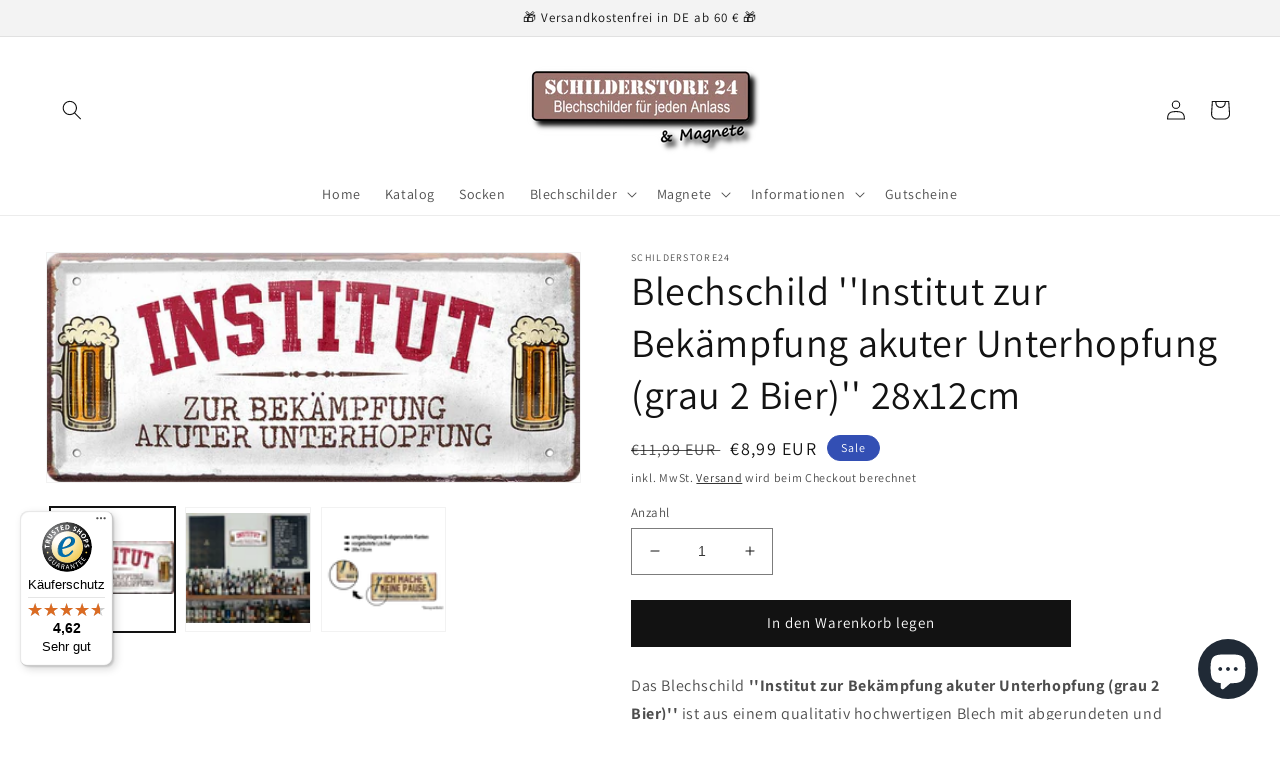

--- FILE ---
content_type: text/html; charset=utf-8
request_url: https://schilderstore24.com/products/blechschild-institut-zur-bekampfung-akuter-unterhopfung-grau-2-bier-28x12cm
body_size: 104368
content:
<!doctype html>
<html class="no-js" lang="de">
  <head>
    <!-- Google tag (gtag.js) -->
<script async src="https://www.googletagmanager.com/gtag/js?id=Tag_ID"></script>
<script>
 window.dataLayer = window.dataLayer || [];
 function gtag(){dataLayer.push(arguments);}
 gtag('js', new Date());
 gtag('config', 'Tag_ID');
</script>
    <!-- Event snippet for Google Shopping App Purchase conversion page -->
<script>
  gtag('event', 'conversion', {
      'send_to': 'AW-10879989191/3jJvCPSlvLADEMfr_cMo',
      'value': 1.0,
      'currency': 'EUR',
      'transaction_id': ''
  });
</script>
    <meta charset="utf-8">
    <meta http-equiv="X-UA-Compatible" content="IE=edge">
    <meta name="viewport" content="width=device-width,initial-scale=1">
    <meta name="theme-color" content="">
    <link rel="canonical" href="https://schilderstore24.com/products/blechschild-institut-zur-bekampfung-akuter-unterhopfung-grau-2-bier-28x12cm">
    <link rel="preconnect" href="https://cdn.shopify.com" crossorigin><link rel="icon" type="image/png" href="//schilderstore24.com/cdn/shop/files/favicon2_57017697-06d8-4d9e-a77b-d36980e8dfa1.png?crop=center&height=32&v=1662138288&width=32"><link rel="preconnect" href="https://fonts.shopifycdn.com" crossorigin><title>
      Blechschild &#39;&#39;Institut zur Bekämpfung akuter Unterhopfung (grau 2 Bier
 &ndash; Schilderstore24</title>

    
      <meta name="description" content="Schilderstore24 Blechschilder sind perfekt als Geschenk zu Weihnachten, Geburtstage, Feiern, Partys, Grillabende, Namenstag, Feiertag, Mädelsabend, Hochzeit. Jederzeit stilvoll im Wohnzimmer, Partykeller, Garage, Praxis, Büro, Café, Hauseingang Alkohol Kasten Bier Saufen Getränk Bier Alkohol schaumkrone promille hopfen">
    

    

<meta property="og:site_name" content="Schilderstore24">
<meta property="og:url" content="https://schilderstore24.com/products/blechschild-institut-zur-bekampfung-akuter-unterhopfung-grau-2-bier-28x12cm">
<meta property="og:title" content="Blechschild &#39;&#39;Institut zur Bekämpfung akuter Unterhopfung (grau 2 Bier">
<meta property="og:type" content="product">
<meta property="og:description" content="Schilderstore24 Blechschilder sind perfekt als Geschenk zu Weihnachten, Geburtstage, Feiern, Partys, Grillabende, Namenstag, Feiertag, Mädelsabend, Hochzeit. Jederzeit stilvoll im Wohnzimmer, Partykeller, Garage, Praxis, Büro, Café, Hauseingang Alkohol Kasten Bier Saufen Getränk Bier Alkohol schaumkrone promille hopfen"><meta property="og:image" content="http://schilderstore24.com/cdn/shop/products/K0030.jpg?v=1629231774">
  <meta property="og:image:secure_url" content="https://schilderstore24.com/cdn/shop/products/K0030.jpg?v=1629231774">
  <meta property="og:image:width" content="960">
  <meta property="og:image:height" content="411"><meta property="og:price:amount" content="8,99">
  <meta property="og:price:currency" content="EUR"><meta name="twitter:card" content="summary_large_image">
<meta name="twitter:title" content="Blechschild &#39;&#39;Institut zur Bekämpfung akuter Unterhopfung (grau 2 Bier">
<meta name="twitter:description" content="Schilderstore24 Blechschilder sind perfekt als Geschenk zu Weihnachten, Geburtstage, Feiern, Partys, Grillabende, Namenstag, Feiertag, Mädelsabend, Hochzeit. Jederzeit stilvoll im Wohnzimmer, Partykeller, Garage, Praxis, Büro, Café, Hauseingang Alkohol Kasten Bier Saufen Getränk Bier Alkohol schaumkrone promille hopfen">


    <script src="//schilderstore24.com/cdn/shop/t/6/assets/global.js?v=24850326154503943211654885014" defer="defer"></script>
    <script>window.performance && window.performance.mark && window.performance.mark('shopify.content_for_header.start');</script><meta name="facebook-domain-verification" content="svty8hcf5kz9ak9goabupgzk5g8ftc">
<meta name="google-site-verification" content="Gz6Lh0AHMEUVGig4Xw9lwGRhTQTZPCT0dGr5AAFpTVI">
<meta id="shopify-digital-wallet" name="shopify-digital-wallet" content="/59095679182/digital_wallets/dialog">
<meta name="shopify-checkout-api-token" content="30f793e1963456056d957ab59bf65f50">
<meta id="in-context-paypal-metadata" data-shop-id="59095679182" data-venmo-supported="false" data-environment="production" data-locale="de_DE" data-paypal-v4="true" data-currency="EUR">
<link rel="alternate" hreflang="x-default" href="https://schilderstore24.com/products/blechschild-institut-zur-bekampfung-akuter-unterhopfung-grau-2-bier-28x12cm">
<link rel="alternate" hreflang="de" href="https://schilderstore24.com/products/blechschild-institut-zur-bekampfung-akuter-unterhopfung-grau-2-bier-28x12cm">
<link rel="alternate" hreflang="en" href="https://schilderstore24.com/en/products/blechschild-institut-zur-bekampfung-akuter-unterhopfung-grau-2-bier-28x12cm">
<link rel="alternate" hreflang="de-FR" href="https://schilderstore24.com/de-fr/products/blechschild-institut-zur-bekampfung-akuter-unterhopfung-grau-2-bier-28x12cm">
<link rel="alternate" hreflang="de-AT" href="https://schilderstore24.com/de-at/products/blechschild-institut-zur-bekampfung-akuter-unterhopfung-grau-2-bier-28x12cm">
<link rel="alternate" type="application/json+oembed" href="https://schilderstore24.com/products/blechschild-institut-zur-bekampfung-akuter-unterhopfung-grau-2-bier-28x12cm.oembed">
<script async="async" src="/checkouts/internal/preloads.js?locale=de-DE"></script>
<link rel="preconnect" href="https://shop.app" crossorigin="anonymous">
<script async="async" src="https://shop.app/checkouts/internal/preloads.js?locale=de-DE&shop_id=59095679182" crossorigin="anonymous"></script>
<script id="apple-pay-shop-capabilities" type="application/json">{"shopId":59095679182,"countryCode":"DE","currencyCode":"EUR","merchantCapabilities":["supports3DS"],"merchantId":"gid:\/\/shopify\/Shop\/59095679182","merchantName":"Schilderstore24","requiredBillingContactFields":["postalAddress","email"],"requiredShippingContactFields":["postalAddress","email"],"shippingType":"shipping","supportedNetworks":["visa","maestro","masterCard","amex"],"total":{"type":"pending","label":"Schilderstore24","amount":"1.00"},"shopifyPaymentsEnabled":true,"supportsSubscriptions":true}</script>
<script id="shopify-features" type="application/json">{"accessToken":"30f793e1963456056d957ab59bf65f50","betas":["rich-media-storefront-analytics"],"domain":"schilderstore24.com","predictiveSearch":true,"shopId":59095679182,"locale":"de"}</script>
<script>var Shopify = Shopify || {};
Shopify.shop = "schilderstore24.myshopify.com";
Shopify.locale = "de";
Shopify.currency = {"active":"EUR","rate":"1.0"};
Shopify.country = "DE";
Shopify.theme = {"name":"Dawn","id":133179146505,"schema_name":"Dawn","schema_version":"5.0.0","theme_store_id":887,"role":"main"};
Shopify.theme.handle = "null";
Shopify.theme.style = {"id":null,"handle":null};
Shopify.cdnHost = "schilderstore24.com/cdn";
Shopify.routes = Shopify.routes || {};
Shopify.routes.root = "/";</script>
<script type="module">!function(o){(o.Shopify=o.Shopify||{}).modules=!0}(window);</script>
<script>!function(o){function n(){var o=[];function n(){o.push(Array.prototype.slice.apply(arguments))}return n.q=o,n}var t=o.Shopify=o.Shopify||{};t.loadFeatures=n(),t.autoloadFeatures=n()}(window);</script>
<script>
  window.ShopifyPay = window.ShopifyPay || {};
  window.ShopifyPay.apiHost = "shop.app\/pay";
  window.ShopifyPay.redirectState = null;
</script>
<script id="shop-js-analytics" type="application/json">{"pageType":"product"}</script>
<script defer="defer" async type="module" src="//schilderstore24.com/cdn/shopifycloud/shop-js/modules/v2/client.init-shop-cart-sync_B5iHkXCa.de.esm.js"></script>
<script defer="defer" async type="module" src="//schilderstore24.com/cdn/shopifycloud/shop-js/modules/v2/chunk.common_ChSzZR1-.esm.js"></script>
<script type="module">
  await import("//schilderstore24.com/cdn/shopifycloud/shop-js/modules/v2/client.init-shop-cart-sync_B5iHkXCa.de.esm.js");
await import("//schilderstore24.com/cdn/shopifycloud/shop-js/modules/v2/chunk.common_ChSzZR1-.esm.js");

  window.Shopify.SignInWithShop?.initShopCartSync?.({"fedCMEnabled":true,"windoidEnabled":true});

</script>
<script>
  window.Shopify = window.Shopify || {};
  if (!window.Shopify.featureAssets) window.Shopify.featureAssets = {};
  window.Shopify.featureAssets['shop-js'] = {"shop-cart-sync":["modules/v2/client.shop-cart-sync_CZbpppAt.de.esm.js","modules/v2/chunk.common_ChSzZR1-.esm.js"],"init-fed-cm":["modules/v2/client.init-fed-cm_BjsYyNz2.de.esm.js","modules/v2/chunk.common_ChSzZR1-.esm.js"],"init-shop-email-lookup-coordinator":["modules/v2/client.init-shop-email-lookup-coordinator_SCeCZ0fz.de.esm.js","modules/v2/chunk.common_ChSzZR1-.esm.js"],"init-shop-cart-sync":["modules/v2/client.init-shop-cart-sync_B5iHkXCa.de.esm.js","modules/v2/chunk.common_ChSzZR1-.esm.js"],"shop-cash-offers":["modules/v2/client.shop-cash-offers_BEgLgRdm.de.esm.js","modules/v2/chunk.common_ChSzZR1-.esm.js","modules/v2/chunk.modal_B1KdTSbD.esm.js"],"shop-toast-manager":["modules/v2/client.shop-toast-manager_CSG_3kge.de.esm.js","modules/v2/chunk.common_ChSzZR1-.esm.js"],"init-windoid":["modules/v2/client.init-windoid_CHbfXZTn.de.esm.js","modules/v2/chunk.common_ChSzZR1-.esm.js"],"shop-button":["modules/v2/client.shop-button_mnoue01o.de.esm.js","modules/v2/chunk.common_ChSzZR1-.esm.js"],"avatar":["modules/v2/client.avatar_BTnouDA3.de.esm.js"],"init-customer-accounts-sign-up":["modules/v2/client.init-customer-accounts-sign-up_7uVXKjME.de.esm.js","modules/v2/client.shop-login-button_T1reLV-8.de.esm.js","modules/v2/chunk.common_ChSzZR1-.esm.js","modules/v2/chunk.modal_B1KdTSbD.esm.js"],"pay-button":["modules/v2/client.pay-button_V7TYhyrU.de.esm.js","modules/v2/chunk.common_ChSzZR1-.esm.js"],"init-shop-for-new-customer-accounts":["modules/v2/client.init-shop-for-new-customer-accounts_CYjtAcsS.de.esm.js","modules/v2/client.shop-login-button_T1reLV-8.de.esm.js","modules/v2/chunk.common_ChSzZR1-.esm.js","modules/v2/chunk.modal_B1KdTSbD.esm.js"],"shop-login-button":["modules/v2/client.shop-login-button_T1reLV-8.de.esm.js","modules/v2/chunk.common_ChSzZR1-.esm.js","modules/v2/chunk.modal_B1KdTSbD.esm.js"],"shop-follow-button":["modules/v2/client.shop-follow-button_C6XDAJtE.de.esm.js","modules/v2/chunk.common_ChSzZR1-.esm.js","modules/v2/chunk.modal_B1KdTSbD.esm.js"],"init-customer-accounts":["modules/v2/client.init-customer-accounts_CuytH46E.de.esm.js","modules/v2/client.shop-login-button_T1reLV-8.de.esm.js","modules/v2/chunk.common_ChSzZR1-.esm.js","modules/v2/chunk.modal_B1KdTSbD.esm.js"],"lead-capture":["modules/v2/client.lead-capture_B-EbKerI.de.esm.js","modules/v2/chunk.common_ChSzZR1-.esm.js","modules/v2/chunk.modal_B1KdTSbD.esm.js"],"checkout-modal":["modules/v2/client.checkout-modal_yaEm7YsP.de.esm.js","modules/v2/chunk.common_ChSzZR1-.esm.js","modules/v2/chunk.modal_B1KdTSbD.esm.js"],"shop-login":["modules/v2/client.shop-login_Bw5R0XFm.de.esm.js","modules/v2/chunk.common_ChSzZR1-.esm.js","modules/v2/chunk.modal_B1KdTSbD.esm.js"],"payment-terms":["modules/v2/client.payment-terms_D8dr58yE.de.esm.js","modules/v2/chunk.common_ChSzZR1-.esm.js","modules/v2/chunk.modal_B1KdTSbD.esm.js"]};
</script>
<script>(function() {
  var isLoaded = false;
  function asyncLoad() {
    if (isLoaded) return;
    isLoaded = true;
    var urls = ["https:\/\/tseish-app.connect.trustedshops.com\/esc.js?apiBaseUrl=aHR0cHM6Ly90c2Vpc2gtYXBwLmNvbm5lY3QudHJ1c3RlZHNob3BzLmNvbQ==\u0026instanceId=c2NoaWxkZXJzdG9yZTI0Lm15c2hvcGlmeS5jb20=\u0026shop=schilderstore24.myshopify.com"];
    for (var i = 0; i < urls.length; i++) {
      var s = document.createElement('script');
      s.type = 'text/javascript';
      s.async = true;
      s.src = urls[i];
      var x = document.getElementsByTagName('script')[0];
      x.parentNode.insertBefore(s, x);
    }
  };
  if(window.attachEvent) {
    window.attachEvent('onload', asyncLoad);
  } else {
    window.addEventListener('load', asyncLoad, false);
  }
})();</script>
<script id="__st">var __st={"a":59095679182,"offset":3600,"reqid":"7128ada3-b2aa-4f62-b9d6-a77781f4485f-1768573046","pageurl":"schilderstore24.com\/products\/blechschild-institut-zur-bekampfung-akuter-unterhopfung-grau-2-bier-28x12cm","u":"002ad5177290","p":"product","rtyp":"product","rid":6734121304270};</script>
<script>window.ShopifyPaypalV4VisibilityTracking = true;</script>
<script id="captcha-bootstrap">!function(){'use strict';const t='contact',e='account',n='new_comment',o=[[t,t],['blogs',n],['comments',n],[t,'customer']],c=[[e,'customer_login'],[e,'guest_login'],[e,'recover_customer_password'],[e,'create_customer']],r=t=>t.map((([t,e])=>`form[action*='/${t}']:not([data-nocaptcha='true']) input[name='form_type'][value='${e}']`)).join(','),a=t=>()=>t?[...document.querySelectorAll(t)].map((t=>t.form)):[];function s(){const t=[...o],e=r(t);return a(e)}const i='password',u='form_key',d=['recaptcha-v3-token','g-recaptcha-response','h-captcha-response',i],f=()=>{try{return window.sessionStorage}catch{return}},m='__shopify_v',_=t=>t.elements[u];function p(t,e,n=!1){try{const o=window.sessionStorage,c=JSON.parse(o.getItem(e)),{data:r}=function(t){const{data:e,action:n}=t;return t[m]||n?{data:e,action:n}:{data:t,action:n}}(c);for(const[e,n]of Object.entries(r))t.elements[e]&&(t.elements[e].value=n);n&&o.removeItem(e)}catch(o){console.error('form repopulation failed',{error:o})}}const l='form_type',E='cptcha';function T(t){t.dataset[E]=!0}const w=window,h=w.document,L='Shopify',v='ce_forms',y='captcha';let A=!1;((t,e)=>{const n=(g='f06e6c50-85a8-45c8-87d0-21a2b65856fe',I='https://cdn.shopify.com/shopifycloud/storefront-forms-hcaptcha/ce_storefront_forms_captcha_hcaptcha.v1.5.2.iife.js',D={infoText:'Durch hCaptcha geschützt',privacyText:'Datenschutz',termsText:'Allgemeine Geschäftsbedingungen'},(t,e,n)=>{const o=w[L][v],c=o.bindForm;if(c)return c(t,g,e,D).then(n);var r;o.q.push([[t,g,e,D],n]),r=I,A||(h.body.append(Object.assign(h.createElement('script'),{id:'captcha-provider',async:!0,src:r})),A=!0)});var g,I,D;w[L]=w[L]||{},w[L][v]=w[L][v]||{},w[L][v].q=[],w[L][y]=w[L][y]||{},w[L][y].protect=function(t,e){n(t,void 0,e),T(t)},Object.freeze(w[L][y]),function(t,e,n,w,h,L){const[v,y,A,g]=function(t,e,n){const i=e?o:[],u=t?c:[],d=[...i,...u],f=r(d),m=r(i),_=r(d.filter((([t,e])=>n.includes(e))));return[a(f),a(m),a(_),s()]}(w,h,L),I=t=>{const e=t.target;return e instanceof HTMLFormElement?e:e&&e.form},D=t=>v().includes(t);t.addEventListener('submit',(t=>{const e=I(t);if(!e)return;const n=D(e)&&!e.dataset.hcaptchaBound&&!e.dataset.recaptchaBound,o=_(e),c=g().includes(e)&&(!o||!o.value);(n||c)&&t.preventDefault(),c&&!n&&(function(t){try{if(!f())return;!function(t){const e=f();if(!e)return;const n=_(t);if(!n)return;const o=n.value;o&&e.removeItem(o)}(t);const e=Array.from(Array(32),(()=>Math.random().toString(36)[2])).join('');!function(t,e){_(t)||t.append(Object.assign(document.createElement('input'),{type:'hidden',name:u})),t.elements[u].value=e}(t,e),function(t,e){const n=f();if(!n)return;const o=[...t.querySelectorAll(`input[type='${i}']`)].map((({name:t})=>t)),c=[...d,...o],r={};for(const[a,s]of new FormData(t).entries())c.includes(a)||(r[a]=s);n.setItem(e,JSON.stringify({[m]:1,action:t.action,data:r}))}(t,e)}catch(e){console.error('failed to persist form',e)}}(e),e.submit())}));const S=(t,e)=>{t&&!t.dataset[E]&&(n(t,e.some((e=>e===t))),T(t))};for(const o of['focusin','change'])t.addEventListener(o,(t=>{const e=I(t);D(e)&&S(e,y())}));const B=e.get('form_key'),M=e.get(l),P=B&&M;t.addEventListener('DOMContentLoaded',(()=>{const t=y();if(P)for(const e of t)e.elements[l].value===M&&p(e,B);[...new Set([...A(),...v().filter((t=>'true'===t.dataset.shopifyCaptcha))])].forEach((e=>S(e,t)))}))}(h,new URLSearchParams(w.location.search),n,t,e,['guest_login'])})(!0,!0)}();</script>
<script integrity="sha256-4kQ18oKyAcykRKYeNunJcIwy7WH5gtpwJnB7kiuLZ1E=" data-source-attribution="shopify.loadfeatures" defer="defer" src="//schilderstore24.com/cdn/shopifycloud/storefront/assets/storefront/load_feature-a0a9edcb.js" crossorigin="anonymous"></script>
<script crossorigin="anonymous" defer="defer" src="//schilderstore24.com/cdn/shopifycloud/storefront/assets/shopify_pay/storefront-65b4c6d7.js?v=20250812"></script>
<script data-source-attribution="shopify.dynamic_checkout.dynamic.init">var Shopify=Shopify||{};Shopify.PaymentButton=Shopify.PaymentButton||{isStorefrontPortableWallets:!0,init:function(){window.Shopify.PaymentButton.init=function(){};var t=document.createElement("script");t.src="https://schilderstore24.com/cdn/shopifycloud/portable-wallets/latest/portable-wallets.de.js",t.type="module",document.head.appendChild(t)}};
</script>
<script data-source-attribution="shopify.dynamic_checkout.buyer_consent">
  function portableWalletsHideBuyerConsent(e){var t=document.getElementById("shopify-buyer-consent"),n=document.getElementById("shopify-subscription-policy-button");t&&n&&(t.classList.add("hidden"),t.setAttribute("aria-hidden","true"),n.removeEventListener("click",e))}function portableWalletsShowBuyerConsent(e){var t=document.getElementById("shopify-buyer-consent"),n=document.getElementById("shopify-subscription-policy-button");t&&n&&(t.classList.remove("hidden"),t.removeAttribute("aria-hidden"),n.addEventListener("click",e))}window.Shopify?.PaymentButton&&(window.Shopify.PaymentButton.hideBuyerConsent=portableWalletsHideBuyerConsent,window.Shopify.PaymentButton.showBuyerConsent=portableWalletsShowBuyerConsent);
</script>
<script data-source-attribution="shopify.dynamic_checkout.cart.bootstrap">document.addEventListener("DOMContentLoaded",(function(){function t(){return document.querySelector("shopify-accelerated-checkout-cart, shopify-accelerated-checkout")}if(t())Shopify.PaymentButton.init();else{new MutationObserver((function(e,n){t()&&(Shopify.PaymentButton.init(),n.disconnect())})).observe(document.body,{childList:!0,subtree:!0})}}));
</script>
<link id="shopify-accelerated-checkout-styles" rel="stylesheet" media="screen" href="https://schilderstore24.com/cdn/shopifycloud/portable-wallets/latest/accelerated-checkout-backwards-compat.css" crossorigin="anonymous">
<style id="shopify-accelerated-checkout-cart">
        #shopify-buyer-consent {
  margin-top: 1em;
  display: inline-block;
  width: 100%;
}

#shopify-buyer-consent.hidden {
  display: none;
}

#shopify-subscription-policy-button {
  background: none;
  border: none;
  padding: 0;
  text-decoration: underline;
  font-size: inherit;
  cursor: pointer;
}

#shopify-subscription-policy-button::before {
  box-shadow: none;
}

      </style>
<script id="sections-script" data-sections="header,footer" defer="defer" src="//schilderstore24.com/cdn/shop/t/6/compiled_assets/scripts.js?1655"></script>
<script>window.performance && window.performance.mark && window.performance.mark('shopify.content_for_header.end');</script>


    <style data-shopify>
      @font-face {
  font-family: Assistant;
  font-weight: 400;
  font-style: normal;
  font-display: swap;
  src: url("//schilderstore24.com/cdn/fonts/assistant/assistant_n4.9120912a469cad1cc292572851508ca49d12e768.woff2") format("woff2"),
       url("//schilderstore24.com/cdn/fonts/assistant/assistant_n4.6e9875ce64e0fefcd3f4446b7ec9036b3ddd2985.woff") format("woff");
}

      @font-face {
  font-family: Assistant;
  font-weight: 700;
  font-style: normal;
  font-display: swap;
  src: url("//schilderstore24.com/cdn/fonts/assistant/assistant_n7.bf44452348ec8b8efa3aa3068825305886b1c83c.woff2") format("woff2"),
       url("//schilderstore24.com/cdn/fonts/assistant/assistant_n7.0c887fee83f6b3bda822f1150b912c72da0f7b64.woff") format("woff");
}

      
      
      @font-face {
  font-family: Assistant;
  font-weight: 400;
  font-style: normal;
  font-display: swap;
  src: url("//schilderstore24.com/cdn/fonts/assistant/assistant_n4.9120912a469cad1cc292572851508ca49d12e768.woff2") format("woff2"),
       url("//schilderstore24.com/cdn/fonts/assistant/assistant_n4.6e9875ce64e0fefcd3f4446b7ec9036b3ddd2985.woff") format("woff");
}


      :root {
        --font-body-family: Assistant, sans-serif;
        --font-body-style: normal;
        --font-body-weight: 400;
        --font-body-weight-bold: 700;

        --font-heading-family: Assistant, sans-serif;
        --font-heading-style: normal;
        --font-heading-weight: 400;

        --font-body-scale: 1.0;
        --font-heading-scale: 1.0;

        --color-base-text: 18, 18, 18;
        --color-shadow: 18, 18, 18;
        --color-base-background-1: 255, 255, 255;
        --color-base-background-2: 243, 243, 243;
        --color-base-solid-button-labels: 255, 255, 255;
        --color-base-outline-button-labels: 18, 18, 18;
        --color-base-accent-1: 18, 18, 18;
        --color-base-accent-2: 51, 79, 180;
        --payment-terms-background-color: #ffffff;

        --gradient-base-background-1: #ffffff;
        --gradient-base-background-2: #f3f3f3;
        --gradient-base-accent-1: #121212;
        --gradient-base-accent-2: #334fb4;

        --media-padding: px;
        --media-border-opacity: 0.05;
        --media-border-width: 1px;
        --media-radius: 0px;
        --media-shadow-opacity: 0.0;
        --media-shadow-horizontal-offset: 0px;
        --media-shadow-vertical-offset: 4px;
        --media-shadow-blur-radius: 5px;

        --page-width: 130rem;
        --page-width-margin: 0rem;

        --card-image-padding: 0.0rem;
        --card-corner-radius: 0.0rem;
        --card-text-alignment: left;
        --card-border-width: 0.0rem;
        --card-border-opacity: 0.1;
        --card-shadow-opacity: 0.0;
        --card-shadow-horizontal-offset: 0.0rem;
        --card-shadow-vertical-offset: 0.4rem;
        --card-shadow-blur-radius: 0.5rem;

        --badge-corner-radius: 4.0rem;

        --popup-border-width: 1px;
        --popup-border-opacity: 0.1;
        --popup-corner-radius: 0px;
        --popup-shadow-opacity: 0.0;
        --popup-shadow-horizontal-offset: 0px;
        --popup-shadow-vertical-offset: 4px;
        --popup-shadow-blur-radius: 5px;

        --drawer-border-width: 1px;
        --drawer-border-opacity: 0.1;
        --drawer-shadow-opacity: 0.0;
        --drawer-shadow-horizontal-offset: 0px;
        --drawer-shadow-vertical-offset: 4px;
        --drawer-shadow-blur-radius: 5px;

        --spacing-sections-desktop: 0px;
        --spacing-sections-mobile: 0px;

        --grid-desktop-vertical-spacing: 8px;
        --grid-desktop-horizontal-spacing: 8px;
        --grid-mobile-vertical-spacing: 4px;
        --grid-mobile-horizontal-spacing: 4px;

        --text-boxes-border-opacity: 0.1;
        --text-boxes-border-width: 0px;
        --text-boxes-radius: 0px;
        --text-boxes-shadow-opacity: 0.0;
        --text-boxes-shadow-horizontal-offset: 0px;
        --text-boxes-shadow-vertical-offset: 4px;
        --text-boxes-shadow-blur-radius: 5px;

        --buttons-radius: 0px;
        --buttons-radius-outset: 0px;
        --buttons-border-width: 1px;
        --buttons-border-opacity: 1.0;
        --buttons-shadow-opacity: 0.0;
        --buttons-shadow-horizontal-offset: 0px;
        --buttons-shadow-vertical-offset: 4px;
        --buttons-shadow-blur-radius: 5px;
        --buttons-border-offset: 0px;

        --inputs-radius: 0px;
        --inputs-border-width: 1px;
        --inputs-border-opacity: 0.55;
        --inputs-shadow-opacity: 0.0;
        --inputs-shadow-horizontal-offset: 0px;
        --inputs-margin-offset: 0px;
        --inputs-shadow-vertical-offset: 4px;
        --inputs-shadow-blur-radius: 5px;
        --inputs-radius-outset: 0px;

        --variant-pills-radius: 40px;
        --variant-pills-border-width: 1px;
        --variant-pills-border-opacity: 0.55;
        --variant-pills-shadow-opacity: 0.0;
        --variant-pills-shadow-horizontal-offset: 0px;
        --variant-pills-shadow-vertical-offset: 4px;
        --variant-pills-shadow-blur-radius: 5px;
      }

      *,
      *::before,
      *::after {
        box-sizing: inherit;
      }

      html {
        box-sizing: border-box;
        font-size: calc(var(--font-body-scale) * 62.5%);
        height: 100%;
      }

      body {
        display: grid;
        grid-template-rows: auto auto 1fr auto;
        grid-template-columns: 100%;
        min-height: 100%;
        margin: 0;
        font-size: 1.5rem;
        letter-spacing: 0.06rem;
        line-height: calc(1 + 0.8 / var(--font-body-scale));
        font-family: var(--font-body-family);
        font-style: var(--font-body-style);
        font-weight: var(--font-body-weight);
      }

      @media screen and (min-width: 750px) {
        body {
          font-size: 1.6rem;
        }
      }
    </style>

    <link href="//schilderstore24.com/cdn/shop/t/6/assets/base.css?v=33648442733440060821654885032" rel="stylesheet" type="text/css" media="all" />
<link rel="preload" as="font" href="//schilderstore24.com/cdn/fonts/assistant/assistant_n4.9120912a469cad1cc292572851508ca49d12e768.woff2" type="font/woff2" crossorigin><link rel="preload" as="font" href="//schilderstore24.com/cdn/fonts/assistant/assistant_n4.9120912a469cad1cc292572851508ca49d12e768.woff2" type="font/woff2" crossorigin><link rel="stylesheet" href="//schilderstore24.com/cdn/shop/t/6/assets/component-predictive-search.css?v=165644661289088488651654885008" media="print" onload="this.media='all'"><script>document.documentElement.className = document.documentElement.className.replace('no-js', 'js');
    if (Shopify.designMode) {
      document.documentElement.classList.add('shopify-design-mode');
    }
    </script>
  <!-- BEGIN app block: shopify://apps/complianz-gdpr-cookie-consent/blocks/bc-block/e49729f0-d37d-4e24-ac65-e0e2f472ac27 -->

    
    
    
<link id='complianz-css' rel="stylesheet" href=https://cdn.shopify.com/extensions/019a2fb2-ee57-75e6-ac86-acfd14822c1d/gdpr-legal-cookie-74/assets/complainz.css media="print" onload="this.media='all'">
    <style>
        #Compliance-iframe.Compliance-iframe-branded > div.purposes-header,
        #Compliance-iframe.Compliance-iframe-branded > div.cmplc-cmp-header,
        #purposes-container > div.purposes-header,
        #Compliance-cs-banner .Compliance-cs-brand {
            background-color: #ffffff !important;
            color: #000000!important;
        }
        #Compliance-iframe.Compliance-iframe-branded .purposes-header .cmplc-btn-cp ,
        #Compliance-iframe.Compliance-iframe-branded .purposes-header .cmplc-btn-cp:hover,
        #Compliance-iframe.Compliance-iframe-branded .purposes-header .cmplc-btn-back:hover  {
            background-color: #ffffff !important;
            opacity: 1 !important;
        }
        #Compliance-cs-banner .cmplc-toggle .cmplc-toggle-label {
            color: #ffffff!important;
        }
        #Compliance-iframe.Compliance-iframe-branded .purposes-header .cmplc-btn-cp:hover,
        #Compliance-iframe.Compliance-iframe-branded .purposes-header .cmplc-btn-back:hover {
            background-color: #000000!important;
            color: #ffffff!important;
        }
        #Compliance-cs-banner #Compliance-cs-title {
            font-size: 14px !important;
        }
        #Compliance-cs-banner .Compliance-cs-content,
        #Compliance-cs-title,
        .cmplc-toggle-checkbox.granular-control-checkbox span {
            background-color: #ffffff !important;
            color: #000000 !important;
            font-size: 14px !important;
        }
        #Compliance-cs-banner .Compliance-cs-close-btn {
            font-size: 14px !important;
            background-color: #ffffff !important;
        }
        #Compliance-cs-banner .Compliance-cs-opt-group {
            color: #ffffff !important;
        }
        #Compliance-cs-banner .Compliance-cs-opt-group button,
        .Compliance-alert button.Compliance-button-cancel {
            background-color: #4ba733!important;
            color: #ffffff!important;
        }
        #Compliance-cs-banner .Compliance-cs-opt-group button.Compliance-cs-accept-btn,
        #Compliance-cs-banner .Compliance-cs-opt-group button.Compliance-cs-btn-primary,
        .Compliance-alert button.Compliance-button-confirm {
            background-color: #4ba733 !important;
            color: #ffffff !important;
        }
        #Compliance-cs-banner .Compliance-cs-opt-group button.Compliance-cs-reject-btn {
            background-color: #4ba733!important;
            color: #ffffff!important;
        }

        #Compliance-cs-banner .Compliance-banner-content button {
            cursor: pointer !important;
            color: currentColor !important;
            text-decoration: underline !important;
            border: none !important;
            background-color: transparent !important;
            font-size: 100% !important;
            padding: 0 !important;
        }

        #Compliance-cs-banner .Compliance-cs-opt-group button {
            border-radius: 4px !important;
            padding-block: 10px !important;
        }
        @media (min-width: 640px) {
            #Compliance-cs-banner.Compliance-cs-default-floating:not(.Compliance-cs-top):not(.Compliance-cs-center) .Compliance-cs-container, #Compliance-cs-banner.Compliance-cs-default-floating:not(.Compliance-cs-bottom):not(.Compliance-cs-center) .Compliance-cs-container, #Compliance-cs-banner.Compliance-cs-default-floating.Compliance-cs-center:not(.Compliance-cs-top):not(.Compliance-cs-bottom) .Compliance-cs-container {
                width: 560px !important;
            }
            #Compliance-cs-banner.Compliance-cs-default-floating:not(.Compliance-cs-top):not(.Compliance-cs-center) .Compliance-cs-opt-group, #Compliance-cs-banner.Compliance-cs-default-floating:not(.Compliance-cs-bottom):not(.Compliance-cs-center) .Compliance-cs-opt-group, #Compliance-cs-banner.Compliance-cs-default-floating.Compliance-cs-center:not(.Compliance-cs-top):not(.Compliance-cs-bottom) .Compliance-cs-opt-group {
                flex-direction: row !important;
            }
            #Compliance-cs-banner .Compliance-cs-opt-group button:not(:last-of-type),
            #Compliance-cs-banner .Compliance-cs-opt-group button {
                margin-right: 4px !important;
            }
            #Compliance-cs-banner .Compliance-cs-container .Compliance-cs-brand {
                position: absolute !important;
                inset-block-start: 6px;
            }
        }
        #Compliance-cs-banner.Compliance-cs-default-floating:not(.Compliance-cs-top):not(.Compliance-cs-center) .Compliance-cs-opt-group > div, #Compliance-cs-banner.Compliance-cs-default-floating:not(.Compliance-cs-bottom):not(.Compliance-cs-center) .Compliance-cs-opt-group > div, #Compliance-cs-banner.Compliance-cs-default-floating.Compliance-cs-center:not(.Compliance-cs-top):not(.Compliance-cs-bottom) .Compliance-cs-opt-group > div {
            flex-direction: row-reverse;
            width: 100% !important;
        }

        .Compliance-cs-brand-badge-outer, .Compliance-cs-brand-badge, #Compliance-cs-banner.Compliance-cs-default-floating.Compliance-cs-bottom .Compliance-cs-brand-badge-outer,
        #Compliance-cs-banner.Compliance-cs-default.Compliance-cs-bottom .Compliance-cs-brand-badge-outer,
        #Compliance-cs-banner.Compliance-cs-default:not(.Compliance-cs-left) .Compliance-cs-brand-badge-outer,
        #Compliance-cs-banner.Compliance-cs-default-floating:not(.Compliance-cs-left) .Compliance-cs-brand-badge-outer {
            display: none !important
        }

        #Compliance-cs-banner:not(.Compliance-cs-top):not(.Compliance-cs-bottom) .Compliance-cs-container.Compliance-cs-themed {
            flex-direction: row !important;
        }

        #Compliance-cs-banner #Compliance-cs-title,
        #Compliance-cs-banner #Compliance-cs-custom-title {
            justify-self: center !important;
            font-size: 14px !important;
            font-family: -apple-system,sans-serif !important;
            margin-inline: auto !important;
            width: 55% !important;
            text-align: center;
            font-weight: 600;
            visibility: unset;
        }

        @media (max-width: 640px) {
            #Compliance-cs-banner #Compliance-cs-title,
            #Compliance-cs-banner #Compliance-cs-custom-title {
                display: block;
            }
        }

        #Compliance-cs-banner .Compliance-cs-brand img {
            max-width: 110px !important;
            min-height: 32px !important;
        }
        #Compliance-cs-banner .Compliance-cs-container .Compliance-cs-brand {
            background: none !important;
            padding: 0px !important;
            margin-block-start:10px !important;
            margin-inline-start:16px !important;
        }

        #Compliance-cs-banner .Compliance-cs-opt-group button {
            padding-inline: 4px !important;
        }

    </style>
    
    
    
    

    <script type="text/javascript">
        function loadScript(src) {
            return new Promise((resolve, reject) => {
                const s = document.createElement("script");
                s.src = src;
                s.charset = "UTF-8";
                s.onload = resolve;
                s.onerror = reject;
                document.head.appendChild(s);
            });
        }

        function filterGoogleConsentModeURLs(domainsArray) {
            const googleConsentModeComplianzURls = [
                // 197, # Google Tag Manager:
                {"domain":"s.www.googletagmanager.com", "path":""},
                {"domain":"www.tagmanager.google.com", "path":""},
                {"domain":"www.googletagmanager.com", "path":""},
                {"domain":"googletagmanager.com", "path":""},
                {"domain":"tagassistant.google.com", "path":""},
                {"domain":"tagmanager.google.com", "path":""},

                // 2110, # Google Analytics 4:
                {"domain":"www.analytics.google.com", "path":""},
                {"domain":"www.google-analytics.com", "path":""},
                {"domain":"ssl.google-analytics.com", "path":""},
                {"domain":"google-analytics.com", "path":""},
                {"domain":"analytics.google.com", "path":""},
                {"domain":"region1.google-analytics.com", "path":""},
                {"domain":"region1.analytics.google.com", "path":""},
                {"domain":"*.google-analytics.com", "path":""},
                {"domain":"www.googletagmanager.com", "path":"/gtag/js?id=G"},
                {"domain":"googletagmanager.com", "path":"/gtag/js?id=UA"},
                {"domain":"www.googletagmanager.com", "path":"/gtag/js?id=UA"},
                {"domain":"googletagmanager.com", "path":"/gtag/js?id=G"},

                // 177, # Google Ads conversion tracking:
                {"domain":"googlesyndication.com", "path":""},
                {"domain":"media.admob.com", "path":""},
                {"domain":"gmodules.com", "path":""},
                {"domain":"ad.ytsa.net", "path":""},
                {"domain":"dartmotif.net", "path":""},
                {"domain":"dmtry.com", "path":""},
                {"domain":"go.channelintelligence.com", "path":""},
                {"domain":"googleusercontent.com", "path":""},
                {"domain":"googlevideo.com", "path":""},
                {"domain":"gvt1.com", "path":""},
                {"domain":"links.channelintelligence.com", "path":""},
                {"domain":"obrasilinteirojoga.com.br", "path":""},
                {"domain":"pcdn.tcgmsrv.net", "path":""},
                {"domain":"rdr.tag.channelintelligence.com", "path":""},
                {"domain":"static.googleadsserving.cn", "path":""},
                {"domain":"studioapi.doubleclick.com", "path":""},
                {"domain":"teracent.net", "path":""},
                {"domain":"ttwbs.channelintelligence.com", "path":""},
                {"domain":"wtb.channelintelligence.com", "path":""},
                {"domain":"youknowbest.com", "path":""},
                {"domain":"doubleclick.net", "path":""},
                {"domain":"redirector.gvt1.com", "path":""},

                //116, # Google Ads Remarketing
                {"domain":"googlesyndication.com", "path":""},
                {"domain":"media.admob.com", "path":""},
                {"domain":"gmodules.com", "path":""},
                {"domain":"ad.ytsa.net", "path":""},
                {"domain":"dartmotif.net", "path":""},
                {"domain":"dmtry.com", "path":""},
                {"domain":"go.channelintelligence.com", "path":""},
                {"domain":"googleusercontent.com", "path":""},
                {"domain":"googlevideo.com", "path":""},
                {"domain":"gvt1.com", "path":""},
                {"domain":"links.channelintelligence.com", "path":""},
                {"domain":"obrasilinteirojoga.com.br", "path":""},
                {"domain":"pcdn.tcgmsrv.net", "path":""},
                {"domain":"rdr.tag.channelintelligence.com", "path":""},
                {"domain":"static.googleadsserving.cn", "path":""},
                {"domain":"studioapi.doubleclick.com", "path":""},
                {"domain":"teracent.net", "path":""},
                {"domain":"ttwbs.channelintelligence.com", "path":""},
                {"domain":"wtb.channelintelligence.com", "path":""},
                {"domain":"youknowbest.com", "path":""},
                {"domain":"doubleclick.net", "path":""},
                {"domain":"redirector.gvt1.com", "path":""}
            ];

            if (!Array.isArray(domainsArray)) { 
                return [];
            }

            const blockedPairs = new Map();
            for (const rule of googleConsentModeComplianzURls) {
                if (!blockedPairs.has(rule.domain)) {
                    blockedPairs.set(rule.domain, new Set());
                }
                blockedPairs.get(rule.domain).add(rule.path);
            }

            return domainsArray.filter(item => {
                const paths = blockedPairs.get(item.d);
                return !(paths && paths.has(item.p));
            });
        }

        function setupAutoblockingByDomain() {
            // autoblocking by domain
            const autoblockByDomainArray = [];
            const prefixID = '10000' // to not get mixed with real metis ids
            let cmpBlockerDomains = []
            let cmpCmplcVendorsPurposes = {}
            let counter = 1
            for (const object of autoblockByDomainArray) {
                cmpBlockerDomains.push({
                    d: object.d,
                    p: object.path,
                    v: prefixID + counter,
                });
                counter++;
            }
            
            counter = 1
            for (const object of autoblockByDomainArray) {
                cmpCmplcVendorsPurposes[prefixID + counter] = object?.p ?? '1';
                counter++;
            }

            Object.defineProperty(window, "cmp_cmplc_vendors_purposes", {
                get() {
                    return cmpCmplcVendorsPurposes;
                },
                set(value) {
                    cmpCmplcVendorsPurposes = { ...cmpCmplcVendorsPurposes, ...value };
                }
            });
            const basicGmc = true;


            Object.defineProperty(window, "cmp_importblockerdomains", {
                get() {
                    if (basicGmc) {
                        return filterGoogleConsentModeURLs(cmpBlockerDomains);
                    }
                    return cmpBlockerDomains;
                },
                set(value) {
                    cmpBlockerDomains = [ ...cmpBlockerDomains, ...value ];
                }
            });
        }

        function enforceRejectionRecovery() {
            const base = (window._cmplc = window._cmplc || {});
            const featuresHolder = {};

            function lockFlagOn(holder) {
                const desc = Object.getOwnPropertyDescriptor(holder, 'rejection_recovery');
                if (!desc) {
                    Object.defineProperty(holder, 'rejection_recovery', {
                        get() { return true; },
                        set(_) { /* ignore */ },
                        enumerable: true,
                        configurable: false
                    });
                }
                return holder;
            }

            Object.defineProperty(base, 'csFeatures', {
                configurable: false,
                enumerable: true,
                get() {
                    return featuresHolder;
                },
                set(obj) {
                    if (obj && typeof obj === 'object') {
                        Object.keys(obj).forEach(k => {
                            if (k !== 'rejection_recovery') {
                                featuresHolder[k] = obj[k];
                            }
                        });
                    }
                    // we lock it, it won't try to redefine
                    lockFlagOn(featuresHolder);
                }
            });

            // Ensure an object is exposed even if read early
            if (!('csFeatures' in base)) {
                base.csFeatures = {};
            } else {
                // If someone already set it synchronously, merge and lock now.
                base.csFeatures = base.csFeatures;
            }
        }

        function splitDomains(joinedString) {
            if (!joinedString) {
                return []; // empty string -> empty array
            }
            return joinedString.split(";");
        }

        function setupWhitelist() {
            // Whitelist by domain:
            const whitelistString = "";
            const whitelist_array = [...splitDomains(whitelistString)];
            if (Array.isArray(window?.cmp_block_ignoredomains)) {
                window.cmp_block_ignoredomains = [...whitelist_array, ...window.cmp_block_ignoredomains];
            }
        }

        async function initCompliance() {
            const currentCsConfiguration = {"siteId":4356095,"cookiePolicyIds":{"de":30560386,"en":99761357},"banner":{"acceptButtonDisplay":true,"rejectButtonDisplay":true,"customizeButtonDisplay":true,"position":"float-center","backgroundOverlay":false,"fontSize":"14px","content":"","acceptButtonCaption":"","rejectButtonCaption":"","customizeButtonCaption":"","backgroundColor":"#ffffff","textColor":"#000000","acceptButtonColor":"#4ba733","acceptButtonCaptionColor":"#ffffff","rejectButtonColor":"#4ba733","rejectButtonCaptionColor":"#ffffff","customizeButtonColor":"#4ba733","customizeButtonCaptionColor":"#ffffff","logo":"data:image\/png;base64,iVBORw0KGgoAAAANSUhEUgAAAdYAAACxCAYAAAB5nJwMAAAAAXNSR0IArs4c6QAAIABJREFUeF7svQVwXGmW73kSxDJJlkGSmZnZ5TK7XOSinmbG6Xlv9u1uvJk38DYmNjZiYyI2Yt\/Gm55mLuiq6uoucJnKTGXLzMyMYkje+J17v9RVKm8q5ZIM0\/l1qyRLee\/97vm+7\/wPH49kRoYCGQpkKJChQIYCGQp0GAU8HXanh3+jJ3nuD59af7lPjP3lvnrmzTMUyFDgUVDgSQGnJ2Wej2INM8\/MUCBDgQwFMhR4cAp0uPD9OAPW4zy3B1\/CzJUZCmQokKFAhgKPKwU6BGQfV\/B6XOf1uG6GzLwyFMhQIEOBDAU6jgKfCWAfRwB7HOfUccuVuVOGAhkKZCiQocCTQIEHBtfHDcQet\/k8CYufmWOGAhkKZCiQoUDnUaDdAPs4AdnjNJfOW6LMnTMUyFAgQ4EMBZ40CrQLXB8XMEtnHul85klbrMx8MxTIUCBDgQwFHg0F2gWWIpL25x8HsHKbQzpzS+czj2bJHs5T017ohzOdzFMyFMhQIEOBJ54Cbnw1bX77qIEp2fMTf5dqjo96\/o96B6W90I96opnnZyiQoUCGAo8xBdIF07R47qMEJs8777zj\/dd\/\/VfvjRs3sq5fvx7p3bu3PysrKxoIBHxerzcWjUY95vudO3diPXv29N69ezdaUlLiuXPnjpSUlAi\/Ly0t1Ze9fv16rLy8XK5evWpeXr8PHTpUzp49y7vyWd\/169dDY8aMyTl27FiIf\/MMPmeeFwqFvMyDf3PP3r1767+Z1507d8IlJSX+O3fuREpLS\/m7lJeX61yvX78eFRF9ThKzAX9jGJp7RSQycOBA38WLF6NDhw71nD171rnv9HMDBw6Uixcv6vdwOOy5evVq1H4Hns+7RO3PmOc67+HcBC1okmKDm\/vo88eMGSPHjh2LDR061Hv27Flzj7bmzqV81ryr89nJ5vmg503vNWbMGA9zdNA+8ffM10l\/52cf9Nntuc5J07QOZntunvnsXxwFMnuo45c8kaap\/t0m\/R86sMZiMd\/UqVPL7ty5M7+goGDsxYsXh8RisYJwOBz0+\/2+aDQa8fl83kgkEvV4PN5YLMa\/fZFIJOz3+7OCwWAoOzvbHw6HYz6fLxqLxbJisVjA5\/PlRSKRJp\/PlxOLxcIej8fPtXyPRCIhn8+XFQ6HA1lZWVmhUIh7RSORiN\/r9QZEJDsSiXAP0DTk9Xq9oKrX6xXnPfx+vz8QCATy8vJyAoEA82CeHo\/HExYRnhf2er3Mh1\/67O\/8O+jz+fKDwWBtTk5Ol6amJr7nBoPBiA3gXNvk8XiyY7FYiPcGdEWE9w\/7fD7egfnlBIPBhry8vLzGxsZAdnY2dBGv16ufhXZer9dnQN3j8cRisZjey+Px5EQikYbs7OyujY2NVfn5+V2bmpoaoWUoFIratIwDEMIGQA6dWLNoNNrk9\/vzm5qaavLy8rhHXX5+fnZTU1M4KyvLE40qbul\/uDYSibA+0IfvbETmyj0KoUNubm6XYDBYn52dzTtxD+avGzYWi+naRyIR6MN1Ma\/XG47FYrnhcLg6JyenWyAQ4B5xOoTDYdaLeZjvEb\/f7w2Hw3z38C4ejyeUlZWVGwqF6rOysvIDgUBDTk5OXigUYn3MfuG50Jx9EszLy8tubGwMZ2dnSyQSYU3ZY\/ncw75W94299jyPPcD+DOXm5mY1NTUF7O+RnJycSCwWY6\/pPo1EIo32d\/an7h\/2jb1fdU8y30Ag0JiTkwOdollZWZCFfQIts+1zw75l7Xl\/3YP8Hto2NDQ0FBYW5tXV1TEP5ufx+Xx6Pri\/x+PJsvevWXt4AvfirDXl5ubm19fX1xUUFBSw53Jyclgns9Z++3nOa\/kj+yXg9\/vz2OvstYaGBu7Bu7DWMYRXnst+Ze6xWIx5qTDL8znr4XCYd8xlrxUWFprn+5uamqKsB9fYe1z5GBf7fD42Pb\/nHbLZJ3l5ed3q6+tr7HdoysnJMXuefcpzmQ+0hX5GKNY9n5eXl19XV1fbpUuXgtra2saCgoL4nufs+Xw+nsv+9Nr30D3v97OcMR9nLD8\/v6ChoYFrc9gPnDnWkrnC57Kzsz3wpKysLObFd7Pngx6Phz3PPtX9mpWVlW3zQCUW97D5iJ99WlhYmFVXVxfJz8\/3BAIsr4f7sYfhW3xnX7Bu8FXzfJ99zyz+npeXx\/dQTk4OtETx4EacG\/gHfIs9z\/5RXg3PzM7OVt7MM2pra4Ndu3b1V1dXS2FhYSQUCrE\/g+wp89lAIGDOZZRzypnjHg0NDYH8\/PycmpqaQLdu3bLsz7Em5lxCG4MR8D19R5t363mpqampLyoqKqiurg526dKFv0e7det2vVevXvc3b94cTILJbSkgbkqJK8A+VGCdNGlSSW1t7Vdv3br1xfr6+iEikgswQhx2ocfj4bBAqbS\/24xYqWvu4dAMVTOxf9\/qGfbnkn0m7fm0UA\/tubsIUynnYd7bZdFdr01xnZtMx72M0KI0T3OkQ8u2bqUHxH5+C824rQuNBpywlm5r2mr\/pFprh3bdQpNN3IvJ1tqN\/i77uAUNXZ4bp4uhk+MZ5iA7P8PeTzzgbvvFaS1oS4t23oP9kni+Ui5ZwvubPcd3Pd+Oc+t6H\/uzzmudPMJpEbFvZwGtbblQ65G9X9hzzSicZM8nWev4XN32nNlTbaw1gp4KjU4amukkvnzLaXr0GgSZNniioUsLHtqCKC3PfFtWIz2ntqCMoO60xDnXMJWVLL4n7bm3sig5zyRnwdDHXj8VjgB2nm8rWcyDeSWuvSGjzof1gOQ2LaF\/LDs7+1ZhYeG2wsLCNWPHjt3z4Ycf1iRYFRPB1QhYSkbHXJ3\/Tvw5vpxpc9U0GJ\/rR\/7lX\/7Fu2bNmonHjx\/\/P+rq6hZHo9F8h5nws9w6c22GAhkKZCiQoUCGAulQIJqbm3u\/uLj44+7du\/+8sbHx6Pnz59F6ncCZ+LNxIRmgTaa9ttJcHwawekaPHj3x0qVL\/9rQ0DAfDRUJJsvvk8L8\/Fhhbg4E8fB\/lWRj1hyxyGAQ9YhH3zoSjSKFSDQSFb\/PK6FoRHL8fgmGwpY0p1eh6UYtbcW6pf7s47pYTL+8Xo\/EIjHJyvJLIBgUv88nkVhM\/HoP5iD6OSMUeW3tORKLis\/j1XlwTTgSkSyfX0IR6\/lMgO98zkiwzSqBR6KO3zNTr8cr4UhY52ZLWHpvS5hm9pbW7vPxuajlrLRXi3fgvbP9fp0H80Gq5Z7cI2Y+Bx1jMeF\/FjGavZA8JxKJitdnPd+nc2\/eH4Z+vD\/35O8W\/aBlVLAG+r3W87w+j64Xn+Vv1txFPF6ujei89O9e6x56b4np8\/X9oTzX8v72upnv\/DMaab5W15J3tFbLohWfwYJnLXn8JXU9eEd7nuwb5qNzs\/dVsyZg7ZWWa+Z8rseaB\/SKWjR1avuGdPEDZf\/AZ\/XddC09Eg6zTuw1a\/7Np9T+SdfImoXuC3OtvfcxPUJz+8TYn7N4ijkHenelh02NFhagFsqHPqNZzG5pKTJn0dxb95hjvbjUUh+sjaVqjn2EzWvoZ\/RM8d2sv3Mrxhz6R8LzVR+w34Pza78jv2NvmTOne8peOKWB0sfB2my+YtbBzNHsG73U3jtxciToYhaVkitKiaYXszes9bN4j1JH16E58MC6o2Pu4hF2tjn7cX5oz9\/8zVA8+XTsBTD0gN9ZHpbm\/ZFCX3Vq39Z5deCVWQuz3s69kwBrhpU7WHpS4Gs+L\/ba25+y9k\/z75zqbjoI6vyMnlb4oJ5bvW+4S5cuu0tLS\/\/fxsbGnZcuXcIdyJ\/YYs7vbr8zmyFRy20+Su2dZDs\/75k5c+aAM2fO\/J\/V1dWvhcPhPBjj0H5l0TnjxsZGlvX15uXkqBk3ccdZB95imgxl7l6vhKNRBdRQOCy52dnSFAzpYXeeI8PEFZ7sU8RtguGIAnowbIES33m0ZT8wG89aBDMs5meDsjL\/mAWs4bBkZWVJKByy\/CyGCcY3sViAHrXAkXsaUA4BillZ0hgMSJbfb4GTDQK6sb0WsLLGhhkY4GIu3Jf35h4Ahd9rPd\/n9VggbNNM6aX\/tu6ldLJfzOf1SUMgIHnZ2UqHLJ9FF3Pm9FDpu3olFIm0AAFIyvNzsrMkHI6I3+\/TTcs7sD5mWM\/HD2UBcJbXFmJ8FrPh2uwshANLWDJCEtcrgPNuPr80BQKCTy0Y4p2tz7P+OUr\/sD6fa51CihFKAkFo3bxfguGQgi105\/2y\/MwFgGDukWbBxiMSsIUXvudlZ0lTMCj5uTnSGLDcNLYPXq\/hXfi3YWAcT2jINdC4MRiSgtwcaQgGlcbQytzDolfMEiY9HmXGrDPvyzyhf67ul6AU5HCPgH7GDEvQsAbCH\/9if7IvoT\/nhDkX5uZKXVOjCoR8RoEuGo3vXSMoGEGN5+o5CUUkLydb6hobJDsr2xLmFGCtM8O\/jdDPvmJPWoIwTF30zIXsta4PBCTXn2UJpn6fBOw9x1lXITfKnsjS9eRQWoJMVH9XU98gBbm5EgiHdO2N0MSaKs0QkNlHYWsdLeCHB1hCE+vDemT7OTdR3Zc8xxJ0RK8NQHOfT0IRi8+wn\/Vd2Q\/BkK4DdGFd+Ky1jta9OQO8A8\/wq9Abts53JCrMkXdgn1h7zxJSOHN6j5jofFgnzhXPys\/J1ndl\/7AHoZmeeQRSfc+wCrxsKLMX\/V6\/NDQ1SS77NRTWe3BWOUuG11jrawE697R4oMVr2ae52SgdYd2v9U0BS8GxiNhi31mKAPvVmgNzZl2YM3uttrFJuubnSX1Tk15vaMV5s8zb1jmwBDLre5DzyvMDISnIy9F7ZCn\/tAR1gwkqXPLLGOtmCZvK17MsZSs\/N1f5Rn5erlTW1cVu3r0vl27elvu1tR573pGCgoKdJSUl\/091dfX++\/fvhxygChNz+zJal\/O7OYpx4HCIde2EzDQ+\/o1vfCN3zZo137l\/\/\/7fB4PBchjfyAH9Yl9aND\/Wq3t3g2lp3CnzkQwFMhTIUCBDgQwFHowCwVAoduLyVVm3Z7+cvX7dYwknvkD37t1\/lZ+f\/+srV67cdYApkiIBqYArP\/NlfjaAmwiwLcC1U4F1yZIlwyoqKv7vmpqal4lO7derV+yrSxfIwD69PUZifzAyZa7KUCBDgQwFMhTIUCB9ChDFffLKtdiHO3fLhRs3NQK8a9euFSUlJf\/j5s2bx+rr6wFTA6TmZ76bL\/M3A7Su4NppwEpEVu\/evVdUVVX9X8FgcEyW3x97Zd7s2FPjxngxTWVGhgIZCmQokKFAhgIPkwKRaDRWcepM7M9bd3ju19R68vPzq4qLi39UW1u7oaqqqsEBovh7AFRMxM4vJ\/Aan2yiWdiEuXT4q3n+5V\/+JetHP\/rR96qqqv57KBTq1ae4KPa1pYtkaFnfjLba4eTO3DBDgQwFMhTIUCAdCly7ey\/2522fyqFz51Eso0VFRR9Go9F3KysrMQcbEAVY+SKwyfzMd\/7u1GATTcM6hc7QWPWeU6ZMyTtx4sT\/HggE\/i4SiRQOKesb+\/rSRVLas7gznpkOPTOfyVAgQ4EMBTIU+AunQF1jY2zlp3tk88HDHoK3SkpK9sRisbcqKyuvRyIRJ6A2iQhfgKv5zs8GfI252Km5Qt0O11jjoFlUVNSloaHhH4LB4P8ajUZzBvXtI19ftkjKS3r+hS9r5vUzFMhQIEOBDAUeFQUamgKyavce2bD\/kGYVFBYWng6Hw+82NTVds7VTA6iNIsIXJmLzswFYJ7i2CmjqSO2xxb0A1rq6ur8PhUL\/G6XoMsD6qLZR5rkZCmQokKFAhgKGAqT\/fPzpHtl44JCmG+Xk5FyKRqMfh0KhG7ZmCngaQK0XkTobXPmZ3xtwNX5YE0FsNNcOMwW3Auju3bt3a2ho+G\/hcPi\/GI31a8sWSb+MxprZ4RkKZCiQoUCGAo+IAuTmrtpVIRvRWC1gvRYOhzdHIpHbNmgaUAVQ+aq1v\/Mz4IoG69RcW5mEO0JjTXoPG1j\/LhQK\/ZdYLJY3uG8fAVgzpuBHtJsyj81QIEOBDAUyFNCCFSs\/rZBNBw4bjfV2OByuiEQid2x\/KsBpNFVAtdoGV+oL8+9EzdUEM8VNwp8VWN2u93Tt2rV7U1MTGuvforEO7NPb8rH2KukwNTmzRzIUyFAgQ4EMBTIUaA8FGgMB+XjXHlm\/76BVRczvvxuJRI7GYrH7Do3VaKqAKcBa5QBYA67GF+uMFNbUm88CrKmu9fTv37\/b7du3\/z4QCPwv+FiH9yuXryxZIKXFRe2hQeazGQpkKJChQIYCGQp0GAXUx7prj5qCbR9rdSQSORMOhwFPE6QEsDpBlb8ZcOX3xu\/K5xN9rZ0HrGisDQ0Nfx+JRP4WYB1ga6z9HrLGSt1En98vXp9fwkG7xiv1O8Mhq1i3Y5har3a\/ybQX0uv3iz8rS+t1hpqa4jVUoxEKvjvrNIv4s7OF3\/OVGRkKPAoKeKhpTFFye2+aYuePYi6ZZ2Yo8LApUNvQIB\/trJAth47YNaN9NdFo9FIsFkMTNYFLBlgNoKLNViZorsYk7Mxv1apMD6qxptRWIVRpaWlRZWUlGut\/xhQ8rLxMvrJ0oZQ9JI01KzdXivqWSenQYdJ74CDJyS+QfWs+lnAwIJOWLJOG2jq5fvqk3Dx\/TupraySvsIsMGj9RAffsvj0SCpCulHrkFhRI3yHDpHzEKCkuLZP6mmo5tm2L5OTlS\/\/RY6Ty1k25fva01Ny5I6FgQHr07iPTX3xFau7ckt0fvS+RcFg7XuTm50txWX\/JKyywunIYLDbdAexpmA4PPOfO5UsK5iUDBklWTo4ySuvjzRdrLwe7IwVA3lBTLfeuXY2DOgy2sEeRdC\/pJb6srHhXHmdHEasjh90MIBKRqtu3pOYurgirAHtuYaH06N3XmoPpdOJsbaK\/bO6wE2io13sEGxH0kg\/um9e1m3QtKhK\/vpuj4L1d6N6agEiwsUnpzDVdi3tqce+m+lppqq+XSDDYSrBJfCJCV0H3HpJXWCgKOKaDin63O+9olXORhuoaqb5zW2nWtbhYBTOrJ32834g+r67yvtRXVSmdEbYKehRJfmEhVcRbZI5bjRaswXXQpr66SveioWcoGFSBMBRoknCotTDY1h41f2d9u\/UskaLSMj0X7IULhw5IcXm50u3+9WtSdeuWNNbX6VzYE9169ZYbZ89IsMlaq+y8PCns1l08PlpkWtuUuTVUV6nAmN+lq0VDbSRhdSHSIvo0gvB6pKGGdalT+mXZ1de0jnosKg21NRKoh0+5D58\/[base64]\/vXupj7Y\/GmqTRcEcRkAPeq98AGTFztpQNG6EbmfMCw9j+x7d1Ey78ytcVaFnAhpoauX3xnHh8fikfNkJuX7ksFR9\/oIwm6aDlXXa29B06TMbOWyC9+g8Qr9diNPeuX5N9a1dJYffuMmnJM5JXUKgb\/\/6Na3LnymUp6TdANyuM9+Of\/Js01tYoQxo6eapMe+5F8WeZUo82ODqVXdN2huzkYEC2vv2WdO\/VSyYtXiZeGF1KmlqQXF9dKZvf\/L3cvnRR51vQtbvM+8KXpM\/goRYzjLffs9v9ODsB24wDQF\/3658pHTmIY+Y+LeOeXqhzMFNs0U7NUYVEQT8WlaPbtsq+dataWQwMvfO7dZOpzzwvA8eOb343R\/uweOsSnB4IKSs\/UEYw9dnnpUuPYgk0NsjdK5cVOG5cOKeMIdE6wbOYZ6+Bg2Tmi6+o0GN+Z+bhbKEFjFw6dky2vfumrvuEBYvjba3ijJNCo5GIHN60QU7s2iHBxgYVuOa8+gXp3ru31a1I+721lEtNy7MLRw7J8Z3bZOT0WTJw\/ATdVwa8mupqdd0uHDkoty9flnCgqU3wYF4IJr36D5SRM2ZJ38FDJSc\/X5njtTOnZO+alTJi2iwZNXuuRMNhqb57Ry6fOCo1d27r7wHdrW+\/KZeOH1X6DRg7Xp763Bfi+53737p0QQ5t\/ESKy8plzJx5eq6s9bFbt8GIadsXjsjJndvlZMVOmf3SayqQGmSBTgc3rpcze3cnteQAZj379ZdRM+dI3yG8Q4GC57HtW+T6uTMyeclyKR0yVIGOdzh\/YL9cPHrYEm5cmHO3kt4ycdESvZ+eH2v147zJAr6oChGVN67Lxjd+K6NnzZER02fpJ1lnhIqae\/fk1sXzcv3Mad2L\/C7RSqV39nqlpF9\/mf7ciypoWe3YrRNjQNZqyWj9+8jWjXJi53Z56tXPS58hw+LtCg3w8BmE0yNbN8nZvRU6nwcZCFzde\/WRQePGK7\/0ZWfL1j+8rmv27Pf\/[base64]\/6qf\/E8FdQ51Sf8BMnnxMiku66eML9VorKuT25cvyN5VHyuAT1y8VDUQo+Eku5aD3lhbLTfOnpU9az+W+koEMBHoNeap+TJk4mTVIpoZTOu7wIxr79+VC4cPycFP1uhBRmPuP3qcjJu\/UDUchIRUA2ZYW3lfaXS64lNXYMjOzZORs+aowIE2hTTrNtBQdn\/0ZwWLKUuWS8\/[base64]\/xK\/H1YM43zp2V\/etWq8A4fsEiyQVYk4xYJKLvdmzHNpnzyuek38jR8U+xL7jHyd2fSjRCgKU1AKOCbt10\/gAa+5WBpef+jetydNtmtcDAlAdPnGQ9m\/aLoZDcunRRjmzZKDfPn7VAIGEAJgBr+YiRwn4z1opkc+dZa37xExk1a7aMm7ew1T5XK0VVlZw\/sE\/O7KuQmnt3k7qZsJzNfOlV6VrUM+VZ4X77P1ktx7ZukTmvfV76jx6rbegS54j2f3D9Ojm5e6dl\/WrPUEtZgQwaP0H3c3dbsLxz5ZLs\/PO74vH6ZPHXvi2FPXrE78q8au\/fk9N7duu71lVXue+\/NOfCHmd9R8+aK\/ldu+pVPOfwxk9k79pVad6lfR+jNd\/HuyriwUt5eXlNwWDwXiQSMWk0AKUBVpglX2irlDwEXPm30VpN8YgWftZOMwV36dKlR2Nj43+1fax5mIK\/SvBSJwErTL7fqDEyedly6V6CdmCN+upqObwJ6WevBIz50eNRhjdm7jwZPGGSmgGtJukxuXXhnFR8\/KFqmC2GbWpEUwGIYKhmNNbWyrEdW+XEp9vjJk42DMxj1Kw50rO8fwtwwJy46qf\/psCqDIT5FPeUCfMXybCp010POczt6NbNcnDjOjXRcF2PPn1l6rMvqLTnZglAmIDZn9mzW01xzgFolY0YKTOef0lBzG1gotzxp3dUMnceYsAYbWLy4mekdNhw1znA0JGukcIbamvbNPMwr9JhI2Ta8hdU23N7N4B11wd\/[base64]\/u3yOnKnbLgDFjZfz8RYJ7JNlAwGX9OYswUrTkfAV7j5rA961bI6ccwGr29oSFS3Reieu5d83HcvX0SWXsBd26q3A3bMp0taIY5lx7767sW7daLh09oi4e5zBukBHTZsrw6TNtHpB899+7fl1W\/+xH0q2kl4yaOVtdP8mEJNYe4evghnXqMkjUXOEZWK1Gz56r2r+J6Uh8qgLrutVyePNGtdoAyEV9S6Vrz5IWLgssMQfXr30gYEUpYM3HPPW0dC0qVoEE4WDvqo\/[base64]\/LMCwOnTEFm2eo5DZrrkxe8owr80VL3P7uH+Tsgb1xMwyMbNLiZ2TU7Dlxf1\/iezbW1apJD39vq6Apj0eK+5bKrJdeld4DB7vuYwSMiBTmAAAgAElEQVSNjb\/\/tWo7iQNgmrhwiWqZruAeCMgnv\/mF3Dh3Ju2zApN\/6nNfVBOmm0ZRefOm7PrwT\/pu0BdmwTo5hQQDKBUrP1DTYaJZmHvDwDDHd+nhErWORnnksGx+63dxGqKxoqmNxO0wfIRqPphUDziB1X5bGOry7\/3Q1bJggBUggFkBqDNXvNICVJyEw8UA4AHEaHzOAR0A5SlLl6sAaUzPaG6HNn2ipurEfcD+GzJhsoyeO099scZHuvO9d1QLs4B1ojz9+S8rsPL884cOKIjA4AGLVMCKSfbo1i2yZ9WHwlka+9TTut\/Rkps11p3xeRUWFcvUZ57TdXFaLADIi4cPyY73\/6jCJYM9B1BNWfasdO\/VLFRjZq29d092rfxArpw41lq78nikfPgIdTtgynYbuHhW\/eTf9J3x8aLpAsjJ9iTmaADn6LYtSeMIoN3QSVNl1kuvCD7jpEKIrbGadeI5+K+hPwIXwrQ2ba+vkwPr18mpdmqs3K90yDAFTfalObNYWNBGT+zarnTDjbDk699RQTVx8GysJliDEIzaO3hmcXk\/dWVxdnDlmKHAunmD7F29sr23TevzNKLHx\/rJ3gMmKjgQDoeJDMYEbEzBvBTA6QRWo7ECtPzeAKu5zvhZIw8CrG1dw989aKwU4A+FQv8JH+uw8lL5ypKFnWIKhsENnjhZpj\/3guXjsQcLhASJZA+YJRsErkx\/9gUZOG6CHpRkwMoGGzZ5mkxYtEQKunZrcRsYBlrclj+8rgwmcaB9DJ82U8bPX6iSNYPgndU\/+3cNIDHDmD8nL11OA96kc41EwrLtnbds34PlgAVYJy5epozNBNIkXoxmvPWdN+UGwJoYfODxqDQ8a8Uraq50G7cvX1JgRXNNHAArmjxaiCuwNjXJ2l\/9TP1R6Q7o9dRffVH9cW7SvdFYAVYGwgG+1j4DBrXwZRprxLY\/\/kFq7nI+mgfrjlaEyVaByGVcOHxQNr\/1+xagxLUwZd7fmDdbaKz2vTBRL\/\/e37QQypyPYX4A1f61q9SUyH1hOrg1nIKcc28j\/OFfvnWhJU3V\/Pz8Cp2PE5Qwje\/407ty7sC+pG+IKXzs3KdlxIzZqhkBvpgFz+y1gBXrzry\/+pIQBY95FMvO9TOnFGgxx6YG1qgc3bJJ9qz+SPcp2v6M51fod4D1wCdr5FTFp2pRQOAd+9R822fb0jWCD5P5YP53+hXLho+UactbAyR0JV6CdePctVx4jwLM1OXPKcC4DdwIH\/\/4f2pcAZaxwZOmyKwXX3E15\/Kcja\/\/RgOpEv2QrAd0nP3yaxqsk3TEYqppAy5OAQhewppy3nFhqMa6of3AqkL8zDkyfsHiVnvLEgw26bOxjEx\/boVaPhIHdMXnT0AocQzt9bfCM7gvAgrzSTwLnQmsdY0UiNitBSJsjTUYiUSqbY3VFNxPBqxEbRrN1QmsSLamOL9WYWoLJJOte1vXKLCisd6\/f\/\/vw+HwD0m3GVpeKl9dvFDKSjrex5pb2EUPFdJcIgM2AUUwgGR+CKR7\/CwzV7yqJj6ihNXHevWK\/e4eKenfX+8P00405bHxkYbRWOOm5gSqcV+0D0xIHKyqO7dk9U9\/FDcF83GAFbMxQU9uPkU3YFWNFW3RGTHrmEOHAOuli7Lxjd9oQMiDAitBT\/iw0x1oB6qxpgLWmzdk14d\/Vo2VAchNe\/YFKR3a2iyt\/s8N69TM5GRYCqxjx8n0Z1MD6\/nDB9UUnKjtASwDx4xThtelqEi1CKdbgHnhDlj+vb\/WdU42FFgP7lcToAKrx6NAxVci4zHX192\/L\/vXr1GgiQ+PR7U8rDeqeTp8tDBKzLEHN37S2t9s3wA\/[base64]\/7tdRXVcq4pxeowJmsERprz7qd3rOrfT5eT2qBxtJYN8pee6+kyy\/S\/RymYNJtNtmm4Ozs7GA4HCblxgQhoYECrKTfGI0Vadx8mejgxMhg07\/1gaKC0wLWwsLCokAgALD+jVUgoky+vLhzgpe69uwp8z7\/ZemNlpIwMH+xwU\/t2im3L19MGprORoMZwziQ\/[base64]\/fmLfxW2EdIX4AP6tzWCZx\/M1r1XoRJKUsIU0EIQEtmf2OvxkN1wQvYYrknAFuROQe2rRen2vOCMze3ccakcNbNseZpdH8pi9\/QSOfCdY5XbFL02YwAeNySRaQB2gBrJj1neug\/ngXYIUG1XfuyKY3f6vBTs6RFrBevaLn1QJWvwZxpQJWS9P\/o2VCT4jWTUdjVWBdu1oOb2kNrOxphDTeFbM38Rb4ptsTvIS2SKAZWmsynz\/Blet+9TM9I\/AV3ETJrGGWoLZZjm7b1Mod4QpynBePRzVvBBoTjZ+4TzsTWFVj3VUhm\/ZbPtbs7OzQAwIrJkdTO9jZTq7zgLVXr149Kysr\/85orJrH2glRwRrk0LdUFnzpawn+lealghGggRLwwRfM2BSL4FMcYIKGMMNi3tjz8YeWGUdEAwYwq6HVOv0A5u4WsB6Vbe\/8wRVY+SyMlzkS6GOClwj+MMP4WFVjdTMFh8OqGVth6MYUXKjzxs+XGljf0JzEVKZgNHK3e9y+dEE2vvE7lWITh5qCOw1Yv5CGxpo+sGLOQ9shItaAiuVjHSfTUmmsaJRorA5gxZRXVFqq+6Lq1k3Np8THj8n4CoFSjmhUTI3PfBeN1QquSRytNFavV8Y\/jcYKsCbXcnElwICIQDbAyl4GmIZNnZEUmLB63L9+XQN6rp89pUIewW1OgMVCMPPFl1Xj3f7e26pJm6hggpdIXeOM8J4MXDHEKaQCVjRRTIzGbwbN0TJnvPCSgvF+gpcqdqnGiXUH03myvegKrGi5y19w9ZVi4jy04RM5tHlDCy0yLWC9cllW\/\/zHer5VYx0\/QV0nbhqrAuv7f7RM6EmBdbLMfvlVV1NwMmDF\/A4PYZ3Zw8OnzZCyYcNVgLt09HC78ksxtcPviIvAl58IamRQbH3nDYE\/KbCueDWpNYx3Q6g7snmjEMfR1lBfcddumq5oYmJcgXXLRg2k6oxh1Qqmu81BiUTiwFrbDo3VRAY7KzA9HGC1fawEL+Fj1eClr+Jj7WBTMIePdBNyUwFBt8FmxZcDYN67dkWunjophJbjsGfBkf4woZEOcvn4USvwwOOR\/[base64]\/QkaYMa7f\/OG3L54QW6cP6NgC3BwTmC2BBeR64m\/GC2f3xMBPfuV19SF4RQ+4xrr\/IWu6TYAM0E9zoAUIkGJhO9a0kuZMy6VYdNmaHCQiUdIPM8KrBW71arkBC03H6u5nndGqN781uvNwTaYJIcO0\/Od0hR85bKs+vm\/a7AUwEqKCuDvti7sdQSw5KbgLE0NQguk8IObkMW6Qi\/ekf0Fb6OwDTwDAQWa53frrrzEGauRDhAZZWT80ws1k8JE\/ZJDy\/1I4bl49JBqwWPnzpfpL6xIKuRgDSTlCRN\/OgFMuHYGjZuoIMy1BJs9Co21tqFRPvp0t2w5aFVeysrKCkUikURgxW\/qZgp2ptyY0oYPB1jRWKurqwHWvyYquLM0VovB9ZKnv\/gV6VnWr819BYOIhKzEbsxCJJITsIQGm52TqxVOtOpSLKZmEqIkiRzGJ5RsKLAeP6qMOlU1Ia5F652y7DkhEGjPxx+0yK+La6xtAKsGLzmBtbBQpix91gbW5FZ6yxT8WTXWi2pCdQ1eahNYG2Xdr37evuCl7j1kHsFLKaOCb8inH7yn+ZSM4tJyNTG5mYJZ17vXrsr63\/4y\/[base64]\/hxS2B98ZWkOefwF\/jK5j+8bgVMJjG1E7zUHmA1Ud6zX3pVg8a2v\/eOdW8txNGyZGqbDND+APsXH3b\/MWOld\/9BGgEMqMLLEEBU4fB41M1EEF2yoT5W24TflimavUOa4pDJUzV4jnz8RwWspruNpttEorSNC4ZCIYAVcCQfFV8rwJoYFUzwUmIuK8DqrL5EZHDnmYIdUcH\/GY11SGlf+SolDUt6dnh3G\/yWM158RQYR2duOqk4wDDRUApZIsmbTOlMxOPCTlj6jkWtuTKrZx\/qm+mBSDZgeaSAwszq7SEOixjp5CZWUkhdEYPMS3WtprNZAuyBQBdOQqym4ulq2vktUcHJTsKbbrCDdpmUkrfNdbl28IJveTG4KJomffMORM939vNBm3a9+Ktwn3UG6zdzXCF5K7WNtCaxlMjWFj5Vn196\/[base64]\/Ln1W+ZElh\/\/mMVOPBBs+YIVMkC0bCK4Xs+uWtH0ngOrh8yYZIGS7oKPrGYFnIhipp3RMjhfOJmwFVF0Y6q283CVLrnKfFz7DG0bvKcMTWjkaNNGkGKuIan\/upL6u9OHBoVfJmo4FVy4\/[base64]\/86NHjAPTHX4kloCK1HB7t2X0FixGBSXlWlwj+au5uSq\/55c6ZQaa\/8B8sx3UvhYo1FRYMUUfP+eMm18+0MmTXaUurTr6tbUqD\/y5Kc7kvq2mBdpEsmialPtSwtggypwcBasYiCtqxYl3gOBER8rpkVXYKVACKbgFEn\/mDvxXerauQSrYU0iCjURWNUU\/OzzarFwG4Ae153euzsOBPgpp7RhCgbM1vzyJwo8nFPcLpRRRFN3Dv7OGlKOkIjtZIUTFJgnTNb3dANWrsMUfHTrJunWs5eMmvOUpujweQTTHe+93Tp1qL0MJ43P4w9d9u3vazpe4kBbJfL9+I5trYrOtPgsxW96kP71ovrNUWDYt70HDVFgdTMFdyawaq3gT\/fI+v34WCOYgkm3SRdYTWQwwOr0saJVdX4ea58+fYru3bsXjwoePXCAfGnR09KnqLlEVhprm9ZHYKBIPlQPSlX9J9XNsPkTKblv7Wotf8cgx5VcOyI93SrmIFFSS7VjgHWuVjBye5alsb6hZs8FX\/q6mi2pHQoTTmX2q8cU\/PYbcjMZsKr5tExmvfSapbG6DKKlN72Fxto63QZ\/mKWxugdQwXTW\/vInWmou3UGZxbmvfb7N4KVEUzAMlihRN2BtaqiX7e++LZeOHW4G1nHjVYhKlccKsKItTF5qRWFrgr+alq\/InlWpgZVCEku\/9X3Xyk4IczBl8hIBKi0GMHmq+hp5DwQiBDfMkmhsCEkBLCRJTIGAG1aMoZOmtGkOTrYWPAvT7K6P3pdb58+51ts116YDrLwfgUPkPboNK5\/6Va1qlarQCPmuaDMtNNYRI9ss9EAN6QOfrJXjRFEr3TzKLzSPNYXGCrCu\/eVPJSs3R0qHjtB8bYKsdI4II6GQapBn9+\/TQCIE2WS1qXlvBdaJk2X2CoKXkpcAZW4IIGi9T732RXUh8VnNxQZY\/\/S2NkzozIFgw3km7SlxngS7XTlxVA5v3CD3b15PWXmJa8nxJjealEfeiwDIfqOt2BVXYN26UfZ83DnBS3GNle42kQim4FCCKTiVxprMFGzyWOP1gttKnUm2dm1do3mshYWFxYFA4B\/C4fBfx2KxnMGlfeVrVF4qcS+b91k2ChuWurVIQWgd7TEJm+fC\/DGDUc2GyiKk8Uxb\/qJ2qkkFrEQFU9konY44bu+omufsuZqykSqPdctbr8v1c2dl8Ve\/qXVUPX6\/5OTmWp0hXMzg+EWJJnY3BZepBE1Berd7UGx90+9\/o0wjcRBEAbBS7s3tenJ81\/3653K7HcFL5P9iiuo7eEiKyks35NP337PMUZrH2k9zjlMJWEjbSP1o\/gxjCiZfDzB3GwDfp+\/\/UfP68GEaxpqWxqqVl\/7a1XeowLp\/r0b4cm8qSGlQid1dCPqjRUI\/aOnGuM3cew0YpMFyJaVl8W407Tlf3B+aEjuA9pVqWMA6T8YTaJWiVrACa4r6r1TimfXiy8LcUwGrmoJXtTQFU5YTRp0sj9XMHcHk4PpPND3EaJNorHpdCh8rwLr+97\/SspQ0YPBnUx\/a6t6Dv5b0H\/zTdOih8laqoabgiZPV5O2usUbVxIoAseSb39NGHwwDrERqUwi\/swa0Zw04e916tuTXuAyunT6t5m4Eyrb24YCxVs4vZng6ehlXEDwV3\/ajMAVX19fLRzt3y7bDx0zbuGA0Gq2LxWLGx2qA1QQvOU3BjxZYBw4cWHLjxo2\/DwaDP8DHOnpgf\/niovnStxM0VrPBCCPHzIJJqksx4Gq19Ep7EHhw47pKVZRChLFPf+ElS2N1MU2hRaKxwqjbCl5KNY+0ShraGit1OtFSfVl+NQUDapiKXH2stTVaeQb\/WauDYEoarnhNeg0c6HoPTOSU80uqsWq6TeqShvhY0VhNZ5101sTSWIkKTu1j3fn+e1psXYG11C4QkaJuMULTlj+8KVdPHW8G1nETNF2jsC1T8LtvyYDRY\/V9kbaheTrASo71km99L7XGun+vFqnH1JiobaIVIbjdunhOo2JvnCfgzr21IfOCeeE\/7Nqzl+v+TbUOuDkovoHZuVUpTMeF6QAr15OXCWC4DSwnM1e8LL0HDuk8jZUGCduNxipqdrZ8rO6Bj7cvXpT1r\/\/KKoLx9MJ4OhxAhzCO6Z6AH6q83b95U4Mj3YYBVgRZt8pLlsa6UptVAPpouOriimus+Fg7B1gRMuEDM194uUUwKOtHje8Lhw+oxp8YI5Lsfbv06CGLv\/FdLWFpFQCh8QatFtmbY919rHZd6c7ysVqVlypkEz7WSETy8vJCwWCwNhKJPP7Aahfh\/4dIJEK6TfZAu9F5eWc1Ore1NbpAYAYkQZ7Dor0PXUAx2WbAXERPVbSD7Pw8NYVQacXdx2oViNj6hzfUV\/ugQzXWOXM1YCXVsza99Xu5aOcP8iyCl2AMWrw\/lcb6zlvuPtZSagW\/pukUrhrrxQsaFZwstD9uCiblx4XWaAuY09oHrOnUCr4hTmBFY4EeqUzBNGbY9PpvtOUZI12N9dz+varBwWSQtDFb9hk0WKOMYQKp6iCjdTzz3RS1gqNRObN\/rxZVB6iIjIWh0nowsc0cAIsZG7Nmzf17roEjrCVBIxMXLdPqYdy3vZYcYg82\/PZXgvncbWge61w0VnysyasRIdBR8Yl0IrdIViKEoSkpMO03BY+ygpdKy1znSUpIxaqV6qM1LevK7MpLKYH10gWNaO\/Wq0RGzpgr\/UaNblUIw6TzoU3je8RK5OZjpXsRecKpfKxEmZPKQrr6wHHjNd+Xs86epf2lW4nWB+U\/0BvFBF6H8EAOM2tGIBNdbHCTYbFBQ28rApg5wM+I2yCFEUvMbrIgTI9rajsrsFppjImjs4OXEjVWr9cbosn5E6GxlpSUlNTU1JjgpexRA\/rLlxZ3jsaKmbawR7HyH6RHNgTazqAJE1UyIiiCJsWp2qKZxTUmORglyfQacTtluqs\/RIOXjh2V7aTbtBEVnFpjzdd6v\/H+qkk+rD7Wt9\/QPEwzOGz4BodOnZaiQES1hv+n0ljpkVkyIAWw4mN9k+ClZKZguwh\/yqhggPVnQqGJZIODDcBBf8OQtAg\/puBBqU3BJOPzbqqxUtKwDWClcP+G3\/8qzpx47qCxEzT\/[base64]\/8VKOCmSPuGgSfZEIkwV5Ht2+VI5s2aF\/gxGFprFNk1oqX29RYyQ\/lHQE8qrbh80QwtdJtOk5j5T3Y98OnTZfhU2ZIdn6+5qVSSOfqyRNa7IRI+nQbj\/OOdFXCLUf7TTVd3yWY1hrNGqs7sFJRrHMLRNDd5snUWLs3NjaisZJukz2iX7l8mbZxxe4+rAeStkieLiqWmS+9ok2kYXCkP5gFZMOQb0jfSbQMmEyq\/p4wdUw63AftjCR9pHG3PpMmeIlSgx3hY00FrDyLlBfm5wTWdDRW0nRunjubtEILRRXmvPw5y5fjovUSvLTxzd9qzmbisJjNkpRFKugjuubnP9bgm8TBwaarDIUCkMTrEI5iMTXLEryRysdKkQP8ni2A1aVWMM\/lvkTvbvz9b+JR3KqxYgp+Fh+re3Adkje+apO0D4iTNgF44Tsk\/QDA4hmJJnesAc985wfKJJMNPn9m\/x7VQgFWU4TfrZUdz9BC+Cvfj5dz5L7a4WfiFCkfOUpO762wGi\/YBS26FBdrqgjaPJVv2NOpzgL3Q8tY\/7tfyrUUqUTpACvCyKEN6yyN1WUgEEx7boUMm+xe3IIzljx4qQ1gjcWUueMSidcBJ93G+FhTAevFC7L2Vz9Vs68KVBMna6Ck21qSI7\/x9V+rMJKotTYDq3sRfzUFr\/5IO+ToXvN6tc74nFf\/SoPKaOVn6klrFusD5rLqfvF69dwR1U0xHPYhvlMC9W6cOZNUOIgDpNer17O2Zr+bilr03MUVh8Jx9cypFnOMA+vy55NWy+P9O7OkYU1Dg7aN23roiIQRkv1+9bEmSbd5\/HysRmO1fazZI\/v3U421o4GVRSLwgChZFpW2WKftYt7O80voONIpNSpxzJP7mszcFAfW1StV+8V3SclATCPJhtFYYbhtAStMjKhTtA2kZ+eBMMFLbWmspIk4K+1YpmCrhJ2rj7WmWrb84Q31Q7ZKt7Gjgum2AV3cBj7WTW\/81tUUbAGre\/ASpuA1v\/yp3EkSFYx2xsEmYIfwfXxLSP5EZdOmDHOrm4lZgfXPf9R0KQZFQuhuk6wIP39H68fXB4A5mQE50LSNw6\/uNmjXR7qN0ZTQzvqNGqtBRiYQCrCl8hIVvpwlDYkKJt3G1fwHsBI4h8ZaValMCZrSiN6tRyyFJPavW6UmOjOYE6UZ2bcIAnTLcZpxVTvp3kMjTaERmhpnw82aQynAja\/\/VqsiuY20gDUSUVMw7+c2YNKj5z6tJuVkdbm5ToF1905Nb2qPxmqCsTa9+XtpcpTfS0tjdQArwEjENt1t3EpNcr4BcPr\/JgpY6QOrZQq23tGjgYoI+IA7pmaK5yMoYVFgv7QVRJSM5vALcmQHjBmvJvRwOKSCL2lWifwpmTBMYR56+d67cU2rhcE74avERWBiv3D0sLaWswK6Yiq08zMlMclAUFNwizZ\/1lO4D\/nZaP7wSIRyBPoHecdk702BCNJtKGkYtgtEhMPhuifSxzqyf7l8aXHHa6wGWBd99Ztq18dMiuPfWS7QSVwc6ZQUw3SVLLWCjUzz5r1rVimDJBgG\/4Ybc1eN9dgR1WTaAlaYGKHnSM6UDYNpmcEhJTgiJbBGIrI5icY6ZflzMjwVsFZXy5a3LVOwO7B+TnuLug3VWFMC69KU1Z8wo9EqL7GBPOuHxkykLYdba9\/[base64]\/4SsqrFXfuyPBBgJsLbBkINQg8PHs1v1zm4GVIEk1H8eiGlBKTq8bT2\/PO\/PZmvoGDV7acph0Gy1p6JbH2h6N9eHksdpt4\/7JTrfJGjmgn3yZqOAONgVz+Khqs\/Ar31DpC\/MLhwe\/gJuEw+bBHwSIJZrCSCJnQxO8xMZiA\/E5Khslq7RiTMH43lJFafJMNF\/AE3MnZlGnDyYtjdUNWNuovESKDAzW3cdapv0h2zQFv0HwEjnRLUfc76T1ipNnYyHFUx850RRscjYxZ\/v9WXJ483qVcmGEaFZ0U2lbY3033o4O4UWDl5K0jeNwXzh0UP1szmIezHng+IkK7ik11n17ZOu7LYHVUIKKWrTiQusmuExr\/hJYZI\/0NNYKyxSMxkrlpUVLtT+qa9s4gHXdatV0zVBgff4lNfnCynBpaJ9TR0MA5+rhiyWnEIGAmtuJ61d157Z88sufSc39lj1s2wusnBNydNsC1tzCQpn5\/[base64]\/aLeNy0JjpW1cZwAr5cgWfY28zu66Ic4fPKA9N52MLZHIRCA+\/8O\/beE7NX4r\/GXkpSGdwWjwSWnEIVJ0QtQrC0+JtC1tACsbcPYrnxOqHJH3Ru4lkqcZtAbDHErlJdcCEfhY3\/itJqGbQUNqq6ShnVeZZDcpsL71uppLkwkbMCMCZVIBa9um4NQaK+uCxkowgxnQVrtcLFsu\/ceMk3AgqMXsLWC1NFZqBRPZmtoU7ADWflbvXDSfRJCw8nn\/YFdcaq6xGtdYHxBYEQ7w0U5csFjfR02wrYB1kCz\/zg+0JmuyoT7WvRUKPMYUPGHREhn31PzUwPrJGrXSYEaFsSGgUbEJYEW7oi41RS3u37jmyncpjg6I0yDCKWhaJrkKTbnB4uA20okK5pzwboBrqsGaoY3BdCkbmbiG7sA6WrDccL4SB7Q9RQ\/Xj95vJfwqsJJuk6SPq7kP2noisM548SXXIvxUrzJF+LFkOC1TaJ0WsKb2se5Zhca6tVWaE3ttwOhxWmoVIRCzsAJrQgBbWyDLniddjMhzAjyx3rH2Tnqrto0ptqlJv9A2AVeCOnk24MpzqVdNZgR0hnfBW\/MKChRYrfQab\/y+uM7wQQPkWtLQxRR84dABjZKPkeZTUy0IeB1lCjYFIrbgY01deenxA1Y01qqqqn8KBoMUiOhcYO3XXzAFm44YRLCRa0UwCFJXstG9d1954Yd\/[base64]\/1mrN5\/[base64]\/Fve7UGBFaGVgjTDpkxTercrDQuzrl24BAWEalomYLQtQLfOm0eL\/6fysXJ+SD3rjBHXWA9awEo\/VrrbtMPH+tA1VmMH9Nh5rP9k57H6O6u7jfpYy\/vJ4q99W03BDCQbEqgJyyehGWbjDBQimo92VQRJeOzepwS1ADz4Pm9dPN8yms+OPObgkn\/lZD7Wwb2ujY1bFpj3aIUWJDOiNMlFg+ke27ZZfRIcPufQVl3zFsi4efNdQQQQJ3RdTX+2z4J3nvHcS5pa5HY4CF4h6IZgCqd\/yWxyDuuc1z4vRX1a1wQ1c6Rjx\/rf\/UojVhMHmsXkJc+oJJ4q\/3DVT\/[base64]\/xmAbmDAjjsnHGTfAc9ispPmhAiXsfcMCEDINPVg\/XzOnu1auy5uf\/roIJlgEsWFh43OpKw38Q9ADevK7dNGfa1JFG4xw6ZZpGFSfWGnbSgEbuCJhmzpiNEeBIuWGduA8860GAlVKcFL1hzbGwtAtUHZPEXEtaDMGi7amTrq6XcRNUY03W6pN1Iwg1VTGRzwK4VXX12jZuu115ye\/3h6LRqLO7TVuVl1IBa6cU4Y8Dq62x\/rOtsfpH9C+Xr3SWKbhff1n81W\/FgdWAa13Vfbl66pSaasn\/4gACIkhL+CdMk182KH0pCTgBXJP5ozTIpm+pgh8F7529FGFCgBbaA4wtKytbevYboBVMOAw9evXRZ\/N3\/CZO5s59OXyA79ApU6Wodx9XrREwJe2BGqJXT59UTWbo1Onq\/yVdxW0QfHDt1El9\/rXTJ+MJ3jBkgB+mRP9ON58R94Vxn9y9Q87s3ROv+gK4IPkOmTxFJV\/8jG4DawCm4EB9nT6PnFk0ZYLJzMHmcB7etEHL+mFqwkzFu7kBC89SYH3\/j2ouIqgEzRMBwWj9RDdeOHhAG0LX3LvTiqnDsDCBw7BIy0rF7M7sq5Dtf3xHCwWUDRupewm\/JAzWyfydwKo0Li2XETNmWgFmKYqVEKyBVnz5+DGpvn1buhYXa\/AWwOfG\/GBCxh2hfqi6WvVRImhpLWN7YMbDXIcbgohlq6B8vrX+k6bouxsNDO3+\/KFDGjBCvqQbEPIuRO8SXEa1KPr5ullbuAf+dYQbhKtk7QdbAL7Xq+ZZ\/Nb9R47W7ivmXN+5ekXTjGh1h6kRi9D4BYt0X5lzyfNq79+VQxvXaxR9YmAh88TCRWEVgoDcopCNYILQcvX0Ca08Bhhh3SgfPsL1rKrZ0uPRwDFSu6rv3lbaFJWWqvWL8+62F5g7\/[base64]\/wEa1vVzZ9TUCMhhGiQcHjMZEj85hWoSqqxssQmtvLgpGtiESa6txH3mhxROBSByI3lObkF+m+UbtVD4rZtqEjbJ5QgWFLmn6DkFNNzMwBZHi0lTY4PWCSVnFzMXmgrm61Gzn7J9Ku4lJKHPyn\/\/\/xS8F3z561pTNvFdjSmY1BXM7kTqwuxTgZEBVs2BXP6C+nc0ty4c1mhCquyQ5A7wJh5+7guoqsZSVtbK7Ji4UU\/v3SM7\/\/yOdhMi2EfLStoM3\/lZJ7DSCYd604BwKsGF69GECQ65c+WS7F+3Rgu786yJCxdb\/rwkZnquwZrAvrt66qRqMjNeWKFChvG7UvqSaFKYIeBNE2vmCHNDc8DkroE0sZgGjZDDSIAJYJDKr8VZoKgJplHOAns91TB7F+2NgJe2SoCyPqS5YbLkfXQveDxqzaBoA9HjtXfvyIiZc1SQaCEo8\/ftW7WudjL\/MNaQsU8vkPLhoyS\/S5eUe4x9QyANgZEHNqxVoYeCLBMXLHEFZK5hLXd\/9GeroEssJiX9B2o8AfzKrUm6oR\/+YDrBYEXpN3KM5BUWtKoHjr8S8EV4aMuq4FwX3h0fNnmrjfX1cX4A38ot7KKWNiKN3ICWdUSBoA0gbrB0KjHxfPYmAtyomXOke69e+iy3Z1iNDW5pwCU9XzsSXKvRWKkVfMSqFexodJ5uSUOjsZLU\/1DaxsU1Vrtt3D\/bjc59w\/uVa9u4js5jZcG0C80LL6lEiG8Vhzo5mWilbGIOIiZUtKApzzxrVaVpaJAb589ooBOAirksXec45q5uJb3VLFw+crRqyuQyap3h1Sula0mJTNbmwB4N1iEUHQkMf28ic2fO+AXp7Un5upjGz5n\/WulfimsSswEjJHSr2fmnd6SotFwmLFhkHTivR2JRW+qM+0DAfY9IFJ+IaHQdAoap94spE3NQvxGjLZCjtnI8qNeahwFVk4N28chh2Ys5z1QfmjhZxsydbx1GZfzM3WMqxsUt8ByUTW\/8RiXUua9+3urWoSZVux+nNqAPKbO8cPSQSvUEsei72e9v3dd6F2tqMT18mIyIZlRaZGWrKRWzPNaH2rt3JURaUzKJ2vYvw7zUDK5TiW\/h+LuY96JGM4EaY+c+JWOfWuAAuvgi6T3OHzqoTAe\/GkyMptYUJ1EaW01V7DW1f3T+LhrTfYkvkg4mWXl5MnL6TDWzJjIiotAxOeI7vnWB2sFBBfopy57TdnMUErl88oQGqaCVGrMfmgb3x5\/PGYGmmIjpZHPhyEEtdJHOeUDjw4KDppgoYKgGFN+T9mvHrKhens85Scd8yHqwZ9DaiagnZx0BhcpAVCZirlOWLldtjj2GMIBJ\/cqJ41aT9mRF8bU+dpmCi3bSsa0IHufi6B6zfIn8mvchmh8TNM\/EioIbA009cV3Y1wgwBFAiJLIunHP8orNefk3yC7vEcS6xTbnZfRWrP9IuRuRxUxxC52jmY8+Td8N6hWuJ9Up3AKCY7jHDEpwGSDJn6Nq1uEStbH0GD9afCbazInqtsweAI8Bh+bh39UqLwKy2ng\/fxEJARLO6DJLFczjOKUIjZ5jAy\/YIDm3No07zWCtkE1HBlo9V020ewMf68IGV7jZNTU1UXvohlZfGDx4kn184T3r3cA8OaYsgbn9n02EW5RCyAGwANjIaBZ1X0GTRbPw52dK9xIpkq6+tllBjo276ZLmdbc2FZ+FrJXkfTTiPghNej4IXpuAuRT1Ve8bkhW+mlX\/[base64]\/zrMJu3fUdEKYpTFBz965qXhAfEzOCFgIseyDV\/REEcEMQuONFANDtZAmE\/Fvn7vfq\/[base64]\/MxFafoE2ry\/fTriDLIFnHTwc9KaTOZD\/1EpACOKa9Q24Lv6P22ASwRCI4SpdYPCFvYWhZl36JlwCoYOza+VZNHuxaKmdPO81UJiC5bMvz1gHUe2hDkYg0ji92T04dnG6mJMKczB1fpl86C2Xrv5Pbi\/+6c\/a0nDlPOw383sOZ3Tg9A48SFp0qCZTSfq9W1RL\/Xfq+y2cY7gJdVY21GE\/9GZgu22cf9gShqOGzxIvtBJGutnI3Pm6gwFMhTIUCBDgb8UClArGB\/rlkOWxpqTkxNsZ0nDRwesdqPzf7YrL\/mHlpeqxlqW0Dj3L2UxM++ZoUCGAhkKZCjw6ClA8NKHjnQbr9cbjMViT4bG2rNnz961tbX\/GAqFvheNRrPGDh4oX1z4dKf4WB\/9UmVmkKFAhgIZCmQo8CRQIDHdJjc3NxgKhdINXqL\/HbVKqfjxaHysgUCAdJt45aXOKML\/JCxkZo4ZCmQokKFAhgKPBwUowo\/GutU2BbejbRygihnYCaxEZFJQwhTh79w8VltjpaThdylpOHpgf\/nSovnSp8i9LdfjQfbMLDIUyFAgQ4EMBf6jUiCZxoqPNRwOJ+ax0nEErRQg5csNWOloz7WAaucCa0FBQUkgECDd5gek29DdBmDtjDzW\/6gbIPNeGQpkKJChQIYCHUsBK91mt2xDY43FUrWNe\/[base64]\/vHQqF0FgJXsoeNaCffDHjY21z0TMfyFAgQ4EMBTIU6DwKVNbVyQfbd8mOo8e1UtcTpbGWl5f3uXPnDhrrd\/Cxjh00QL6w8OnHWmOlOD+FxakBrEXvtSycVbcSk4HX45VgoEkaa2pcC7tTMJwC3VZHjOo2O3h0xvahwDW1bJk7dWSph\/w4DWqUUqeVCVJztD3zo66vz+\/TGqymO4pV7zdPa72yPsna\/iV7f6tmaq7WTKUuqdZA7shSlw9KdFoJFnbRdnTUlaVDE0Xdm2prtZYrBf15X96\/6vZtrR1MDVoaIdTeu6f1qdtd2i\/FXKEPdXCpXQxtO\/Lebo\/lDFJKjxq47amD+6Ak78jrTOnJlKUNO+CBD+s5HTDVx+oW1aTb7NwVD15Kkcf6+JmC8\/PzexEVHI1Gv4\/[base64]\/KR\/93ikz6DBMnLmHH1PCvADLKcqdmkXE0B08rJntVMKLbvoUkORdN6f9md0fLl49IgWbe+oQQecMU\/Nl6b6WqlY+aEWY+\/[base64]\/fSocNk1opXtf8u96NNXzotAOkYQ7tBQIq+rQc+Wasa9KMczGnykme0TypaWyRkdV\/at3a1nNi5TTXV2S9\/Ttu90ZKMNmb0fJ3+3IvayYk9d3bf3g4FVnrCznzxZWmsrZW1v\/yJdtTpzEHXmEVf+aY29z60YZ0Kh+kISp05p7TubQu1M194WTu4RGNR2fHHty3BoIMHVjF6Ag+fNkMuHz8uB9av0bZ2mdE2BYgKXrmzQqOC6cf6RGmsdLdx5LHmTBw6WP5q\/lPSqxPaxrVNyrY\/0QysL6s5+Nali3Lv2hULkOz2EqZlVZfinmo+rLl3T7a\/+5b2DGTwO0Bt+nMrtP3WnlUfaRP1dJh82zNM7xNogcyBXpNI\/jv\/\/J6C+2MFrGXlNrB6LGDdlR6w0uJuyTe\/K70HDJRLx4\/J1rffkGg4JKXDhmufS9pdKbDuTxNYi4plxvMrbGDdLQc+WfPIgRUNZNozz0uPPn3lwuGDKnTUVVZKY32dRIJBbZ0268VXtOXbpWOHZc\/HH0mPvqUy9ZnnJL9bV22QjvaSrjk8nV2F9WPGCy9LQ22NrPv1z7XFXGeOnPwCmf\/Fr0rpkKEKqmjlTwKwcv4nLFgso+fOU6GWf184fED7iSIAduQAWOk\/PGL6LBUy2fcZYE2PwlV1dfLhjt2y\/cixJy+PtaioqLS+vt5orP7Rg\/rLFxc+vnmsmIK1EfGKV7Q\/5+HN69VMmcigOCw0653x\/EvaI\/R0xW7ZvfJ9\/VyzxrpC+3buXZ0B1mRbvdgGVnzWNE0\/tfvTtE4Ea1Tct1SbmtPP8\/7NG2pOLh06XE3L9Njcv7a9GuvLUjZs+GOhsfIugydOVo3Vl52t2g7m3hZCEX1A6Z\/r86lVJdTUpH0t8YHie6aXbUeCKguDhYGzQQ\/gi4cPdbrwgd970Ve\/pRrrgQ1r5dCGJ0Njze\/SVWa\/8pqUDRup\/Z+xJIQCQfnwR\/9Dau9StKfjRn63bmpyHj59plqkMsCaPm0bmppk5a4K2bD\/kEQiKfuxPn6mYJPHShF+Ecl+kjRWApAObUoOrCyfPydHlnzjO9J38FC5ffmibHrjd1JfVRnXWGc8t0KZkGUKfgQa64RJMmXpcm1ijo\/nsTMFl\/eTpd\/8roLivnWr5VSaGmuyo4M5GWAEWL0PBKzGFPx4aKzDps2QyYuXaSDV1nfelHvXrj4R2lr6bK3tT+YU2Brr4KFyYMMncmjjk6Gx9h0yVDAD05gcwXz0nHkahPbph3+yrDJp+P3bpo71CQXWBYtk+LSZcvnYMdn\/SUZjTZd2lXS3UR+rpbGmmW5DjWDzlVgr+OGVNCwqKupbW1tL2zj1sWrlpUVPS9\/ionTf\/6F+rqXGmieHNq6XE7taa6xmUlOXvyDj5s2Xqts3ZfNbr0vlzRsWsE6YKBawWqbgKwnACpgAeDkF+RpcRCRrOBiQQEODMtNUJi98boA+kaISi2rP6Caua2pUPxwDoGEOCqw5OfLp+3+Ua6dPqVmYL4\/XioAN1Nfrc5M9j\/fAz4VPk58xZaMFoYUToeo20Bj1Op4jHvUxoVHxZebHtT3Ly2XJNy0f6761H8uZvRUanavvRSQoEb88K8n8uLfX65NIJKwBYtwDU\/Dsl18VrxdT8Co5e2BfC\/N7nOZ5eXp\/3ifY1Ci5BQVqecC37uZjxUXAelm08+q1oWDAWiub5nF6eDyqNRNERZAbA9Mt\/9aoY8c6JdIQOnPt0CnTNBCJ++\/40ztqduVefLH+zAcN1tzfeR\/o4vX79Ff83cyP+8bXMRKRrOxs3XusCWuT7F4t7uvzidfnV2AgKKrVnuG9fX69Z\/z5oZCuTyoXBOvC3NC2sf5EI1Fdc7T1hV\/+ugquB9avlUNJfKzmWl9WttIkFosqjd2ilnl\/pV00akX467pm2+9lX+ugWXuZD+8xZu7TMvapp6Wpvl42v\/V7mfbcC1I+fKQGOW5683cSJuo8YWijdLuBPbSCtqwzQWsaFW2fvcQ1soB1sQ2saKyrNHLcOeI08mfF3VkmsjvVupi9yH4SD6zGoo\/rNR6P0hMa8C4Mc83DdIOlu2aUNPwAU\/Bhq6Sh3+8PRCKR+iSNzp0a6+MBrMXFxX3q6uri6TZPisZqmYLbAFaPR6Y\/+4JGSt6\/fk0PEf4NyxQ8SaY9\/6KmQuxZDbAejzM4Nh0RnIMnTJZB4yeoZMuGrKuq1EjOc\/v3SvWdW60YHQcEn0r\/MWNl2NQZmloBsw401MutSxfUlHr78iULaLxeGTxhokxeYmmsMKZYNKImxuKyfnrAgo0NGol7avcuqbl7u5lRejySnZsnvQcNlmGTp+r33PwCnQ\/[base64]\/9Bj1Ad84f07fb+T0WdK1Z0+5d\/2aHNmySW5futD6\/Hs80rO0XK\/tNXCQ9Oo3QIMqrp06oUFyty6el8vHjsqQyVOEiOp7Vy\/rfkkEuKK+ZVI2fITeH\/8s+wowJEocc3nN\/bty98pldWUQeazR7fv2ypWTsVsuPAAAIABJREFUx1OmPBEtj+832NikUbpN9TT0sAb0LezeQ\/oOGSYDxowV4g8AAzRt9hj7M1APTVuGAnJdl6Jia27DhmtEc0NNjVpX7l69okFl0DwZsAI8nAHeicA1zgaC0o1zZ+Tq6VNSdetmq\/dhbxb1KVWT7L2b16VnWT\/pN2qMnkdAgziJq6dOJL02HYZd0K2bTH32BRkw2vJ9V3z8ke5pfN9E6254\/TdK+8SR16WLlPQboOcFmgFe+l7DhktWbo401tbJtdMn9RxxH7PmxIGMR2OdOkPPSqIpGEG1e+++GvFe0q+\/CsmsQW3lfbl5\/qzSGHonuhnyCgqlZ3k\/Xc\/C7t3F4\/NJQ3WV0ufO5ctSzxwcAiX8BvpzTa9+\/TWAjr9z75sXzsrda1dV0OhIbT2d9Uj1mSo01p22jzX94KXHB1hramrQWL9taaz97FrBT4DGmptnmYJdNFaY8\/wvfkU336VjR2T7e+8oWMHYB02cZGmsjQ0tgFX9g2XletCQxAErgIeDghYKaLB5kc4Jn3dueCJFAZQhEyerNMt1gBQmMw5k5c2bcmDDOrly3IpAHjRhsmqsaGRVd24p48NMihZEygq\/R1K7fPyY7P7wT8pgGWiMaLvj5i2ULsXFKmFzDb475oj4euHIIY1EjTNXQL+wiwydOl1Gz5qjpq9gIKCajWp62dkKyph80d55Lw7h0m9+T\/Mu7169Kvlduwr+KfyDmpOam6t0uXT0kOz\/ZK3U3L1jJXLn5MjSb31feg0YIJeOHpEtBC9FIpZvHFOw16vPIXgHOqDNAnKTlj6jkcRGUyV6mOfgB4PugFWixoqAMXjiJBn71HwFAKMNMWc0LMD\/8OYNGihFoBqDoBuCxtA6YfLQnXurRiUiR7Zukn2rV7YCRAQTooC5FsAwUr9q+bGY+vF3rfyzanEA0dl9ezTaO1GDYL5Tlj6rgTL4Z3FTMMYvWKz3RoBhLfqPHiteW0OEKe\/5OHUKzZi582T68y9JY221rPnFTxV8DKgCUGhp5SNHKy3Z1+R9o8EGGhs1kplYhca62jiv4\/2K+vSVsfPmKxCxN3kXfo9F5OKRw9JrwEAFPQLKnBor+x9BaNy8BdJ74CA71zVqaX1er9y\/eV2ObN6oe03zku10uZkrXpWRM2bJnSuXlS4ImjlYMAR3tV\/Xh78dXL9W164tLT6RcSMEkA3Qo3cf2btmpZzes1sFume+\/QM9s\/vWrtIsgkRhiPecagerIYB2LSrWverL8ut50xzrYECFWuhAIBvDqbHCgw4QvGRrrJxVooUR\/DlXJp+WfchewxpEwBPpgFhEzJwASNZ62JTpylusM+TRL4T2SyeOyZHNG3QfcQ2\/79qzRIVTotR5rvk9eyAcDKnAenTLpjiP+ayg2BHXA6wfkcd65LgKgWmm2zwewGqn26CxKrCOo6ThwnnSu8fj2TZOo4KHE7z0qmptR7dukpMAK+Yh3eJim3ALpN\/I0TJp0VI1R+5ZtVLO7t+jm1A11gmTNPUBpuL0saKdznzxJb2WwBukYyKPo+GIMhG0KQCGFAqiIE2EH0wcBjRmzjw9oEiu186cVG0ETQLGVFhUpEEu5BgCQmhYU5Yt10MKw4LZXDtzWipv3ZD8wq4aUVrSf6AKAxUrP5Az+\/fqfiVIBQYMkyAiGq2r9t5dDeYqHTpU+g4drqazHe+9reZbBuY0QIGAG6Tdezeuy\/Wzp\/UgdS\/ppe+LFgMz2\/KH15UxoDkv+\/b3VHuEvkjE18+ekarbtxRU0UIAX0yDBIadP7hfgQ3gX\/at70lJmsCKVD\/9+RUKJLwrJnEkdbQEmDOCDuCLeex0Bek2RAU3qoAEjSYvXa6gCgCjadZXVUlB9+7Sa8AgpRWMDIaJlsX6A6xTlz2rGiH3DIfC6ioINjRIbpcums6D9pE4YFBoLQg1vQcM0ohgwPHO5YsSaGiUG+fPytl9FbLwK99oA1gtgcoJrDC6iYuXqgUDQQlGgtZRV3lfrR7kWR\/fuS0OQskYF8wWk3l9bbWs++VPVZBjzqwrAh97HuECjQuaALA9evdV+vJ8tKkTn26PCwLsc64johVh6u7Vy7pviaQlJ5niIewr7kOu8uGN6y2GjXBaWqZr2qv\/ABVu2KdodVgXepaVq3Wg+s4d2fXR+3LrvJW\/jdbF2Rs1c+7\/3955gFlVZXt+Va5CQMBIUBFUTCCCGEBBMefQZjvb8aWZ92bmvXkz87pn5k38JrzX0\/06v052q61tm9scwZwQBXNoRQwgOVSu+X7r7HVr1a5zU8ULdS4fX1Xde885e6+zz\/qv\/0pbPUm48mFR3FeyyjFmJkyaokD75vPPqddD2X6JL577g4+ZrwwSAMKF\/\/E7b2so5vQvf10ZIwYMMXNramKnxjjA2N59n\/00PAMg8exvXrdO1+ZuU\/aR8XvuqesSY3\/F0kd0rbG2cQUfOO9ol7y0RmWEd+aoM8\/R9QgI8gwjZ54tgBBjj3FyLsoFGZPO4dgFel\/qGurl0w8+0DWi3rJdx6lsefHcL3vwXpUfnr1D558ghy44QR0SlGHxjGC00QuA55w6\/[base64]\/XgVyLHgeFFy8iy77rDSO3kXeeOYpefrO23Se+x02Ux9IYpwKGIFhMjfmffzFl6nif3fFS\/LIddcoKHKNo846R\/Y9+DA1FLBoYd4AIYoSJjtr0UlqAS\/93W\/lrRee12xJFA7doUj6WvnYEq3142HloYSBHkmDgMlTtNwEwOMzGKsqKoD1peWqqAARvj+fhhOOsXLLlMGdcbZQTI8S4TrN27ZKDc1Apu6vYIMsGCvudGoBUTJ4CJDDfoceLus+\/EDdkR++9ZaycBQQhsec087QBgaA6tN\/uE0VCp4A6oe511z\/7RdfkBVLH5Yt6zdobfTGTz7Jm1HLfcFo4VgUZsv2reoJWf\/hh2rA8Trl819WYEVWxM57M9YUYBWR2SefqnPlBZggzzXv\/[base64]\/3Uvd3ACrOfoOiTe\/fbyFzTRSWVVXaPGPuVXeJAIQSy58ToFYAXWxadoaOi9FS8lruC1a1R3nXDJ5TLpgBk6T+S3dvUH+uwDrKxd5ophAtNVfbLmEzVm5l94scaE3391heoMZIxhsiusdOFJ6jH7dPUqnR9eNe7R3NPP1uxt7v9rTz+hnb9YS+P3niRzzzhLJk0\/[base64]\/kEc4BS1164\/Wq3OyFDIiHYwThdiPerMDa3KyxQq6PwkQOuOH8nFDiGC8YYdyjZ+++U12PGEgYT8S9tm3eLI\/ffGPvcpkiNviMo4\/VrkOw3EdvuE7juCgq5H\/KF64OjPVpefyWm\/IA61kKFktvul7WAA5dXXLkKafJkaeeqd\/HfY1LsRxXJ0CGnIib0SACpc96ZY1NnUmjipfUhRoDNKCx8NKrZPT4cfLs3XfJy4\/SOapR3Y10OIORP3P3nQoABuzIFsXPNZEnih9DE6\/R+D33khOv+rzsMnacGkLLH3lAn7PcPa2tDaxrsc7v0Rt+Ix+\/844CtAErLT6XPXi\/eqPMMEnW9lw58pQzpKGxSR698To1REut\/QakMMR2n7Kvept4Boj58uL54L4xgefvv0tWPra0x\/PrgZW8gSfvuEU+XUUmeJKMiLE176xzlBUSr6QmFiPEA6t3BWOIL\/jMZTJ6\/Hh56vZbNFThjSaeuRnHHKeGK+CI2xpPA16SBRddKhMmTdbj3nj2qW75hK50R51xlpIIPBwYJRgDJHGOGT8+VB8koR5eyBQ9hD6BCODZ2\/TpwJYc9ZXOkrwEY12yfAdkrCQvhRgrvYJrD51KVvCJFd15yYAVxoLCxNr1ixIrHeYFAwJMcXnCgmC3LCjcyQmwXqCJRZoV\/OpKdYmecOkVynB4byXdmqKMUqxJatJwqZJU89zdd8rGtZ\/owkRRwzCW3Hh9wgjcizFhhZI8ARvB9bPf4bNU6QFQT956s1rBHhiw4I895wI5+LgFmshArBKgh7HOO+tcTXQglkpxO+eExVmMk+thWcPy+J144tFnnafXffrOxJL1L2SCXFHEfAdZ8fDj0q2urVNZwAi9EkO5zj75NDlk\/vGybvVqBX7cWeoKvvrrsse++yaM9bfXSkdnYKwRsJrBMXH\/6fLiIw+qcu7Rk7iqSsbvvbccf9FlqlSwtnUc7e0yc9FJcuiCRarAlt70WwUSb2ShNGhZt+jyz2kMi1jViiWPaLKJAuu8YzRZC4OAWttyEjd6AOuN12nSUw5Yv\/gVZee003z81nzAiiu4XY2wbmA9XY02jIZHrr9GE+rKeR12wiJtemLAiqIklADrxIuDixL5xWDN+jjx8s\/KvofN1Hj+w9f9SsMK8y+4WN39uLeJiXtwZFyERjg3yTcYYtw7wHH\/mbPk+IuvUFZJiIBEpVi2uF1JZOPeEhphXNw7QjwHHztf7+XSwEi9DPaefoCuY9gZ643x+nal+eTF+uYZmH3y6QqGT9xyk+oFW8+No0bJGV\/9E4234gF6\/Pc39kj+MmBlznhnMHqQc+5VVaXrCeOUsT987TUaMjFgRTeQb6DlNgq4u8re0w+U+oYG+eOKl3u1OeTZ0nDVOedrn2mAFZAkno3Mua8YpqxpmKzNA0DG00R4g+cC\/ZYA6zkyYa+JsvKJper9woVux6An+Q75GDzHhSoKylmP\/f1uAqxPy5LlL6sruIQm\/FjklNgMf7lNANa\/C8lLtUceOF0uOfF42XPcuP7KZVCONwA47oKL1EWGpceCjRU+VjSdboipAIYwUMCS7GCNsQKsxFhhrAFY9546Ta1B4j+wHxiUvnC\/VZPPjmVarZmKWHnE5Z696061ULG0YUf0scWtEyshsw415zLEoXhwAFYAEtbkXbr6\/epqdT8RuyUO9dB11yijxYXGcfvMOETjULgueYhx\/ZGZCjBaQgjnwZU3a9FiTfAhxoul61mh3ShNxqFFZHA3Ens542qygkU7BcEePHDhEpy1+GSNK\/PwP3rjtbJpzZqEsV79jQCsLnnpoBmqeLQu9p671B0Oi4BRkkyy9Pc3yNvLXuilKFFO5vLVrOD779GNFnBhHTD3aNnw0YeafKEGVijTsbkQH6YjEXFG4rMoNu4\/TPegeUfLH1esUI8FBkE5r56M9VqNWSM71ufJMNYDZ6jbDQUeM6rpR85RlyRGFG5kGKEy1lNPVzaGsagtCT8qryUhwEpCHsff\/dMf6j0mJ+CEiy9TRQt4WU9s7gHNQM2zQwyO9Ut8\/96f\/VjLjwBbEmXwcKxY2t0S1OREDJxQBWBHUs6LDz+g88fgwaUNsMM6lQG5nt48R3gZYPwA7MrHl2o4BiOW55oMbdySGBeWBGTXJHuWODLuTZ6Zd5a\/WFJbSNaBlr0cfawaqU\/\/4XZ9biwLGjnQtQojcdOaT+Sx39+Y69TGtQ1YGa+198QA8q+ps2bLiZdfpYCGFwP9kQDrqRrPf2\/Fcn2OfLmN3ofg6eB3YtC4e\/eYkmRDk\/vAc4180GHEl5k\/9ypxl7+jRiHxb7KZiWfHHjzitTwrUw+bqcYAyV8Ygqw7jsVlXah8sJznYiC\/GwNrfX19a3t7e6GNzisSWGGsNTOn7R+SlyocWM+\/SJkRcdDYrWkgRucfFOCRJ5+u7ABXKy42nMQAKw8SVlpSx7pS9ps5S8F2zLjxScZsmzVIT2K39iL+CnjAVJ+7+w8azwAciHvgGiar0ANb2mLjIWIMJLFQ44eSgDV7JazAeuY5cvjxi\/Qhx71EuzotFznkUFVgJHNoNmtnp8YFad9IrIyYIqUclqwDQ+Phxh319B239LS28zwNmhUMsHZ16YNNBqV\/WWs43IEAO7FUlAqyOeMr31CXG0levG9ZwQArSI3xgfECI0JRoICI76x+4\/VeXoJEKZ4sM46ZnzDW++5RtzDMBRmiYDA4crLTrY6S+4VsaLgOEAPkuLoAFBJRYBHEDnFjxh6GYgqChB7cdMSCmR8eg4SxVmtTEsowSCCBDfcG1rlqGHW04QqGsSZZwSQvAayM5c4fflfjweW8MJxYv8RY7\/npD3Ud4BU5\/jOXqRxQukmPZUvzs5+iDApWD5MBlDFMT7zy8wq8yBuXY6x8YUd4eFD+mhX88AMaQ6XE7ZD5J2iWLOsxeY6SMh4LETMeDFiYMfeARDu8K8TgaabAeqemlARC\/8IQU2CdNFk9L8SxS9l1ibVosUSAheTC1uZtuk74x3Oy1\/7TNf7btn27LH\/kITUoLHxEiESTl6ZMUVCmjAuj1r\/2nzlbFl3xWQ3RLP39b\/UaBqwHHXW0PgvP33e3PiP2wpOw5\/[base64]\/9KjD8hrTz0lDU2NCtAkUFGziHsuVlhpslNX8NVf1wcxDVhRotpzVRnrR7LkhuvUGk+A9ZuaOfrHl5drlrEC60EHa2N6RAiY4cpCSXAfUCL3\/\/Kfte41VuAoeUADVvX6s08pY6UcCTcZGboAlJaPVDH3rlyTBYBfG3RoM4sOefflF5UpDxSwwrhwteHqJqPbPBGnfqFUYO3JWAkvAK7cuzt\/8N2ySx\/SgHXqzNkaW7fdd4wd2Rq2v62Mhszve3\/xE2naZYyceOXnVK5JX+Nne90X4uN4eLgH6gp+5EG9Di5k3K7Ig7WozNgWmO5ApcG93HsYlIQ5KPuAsWK0fPTWmwmwulpcTpED1slTNJkPwC8GrJasCIses9sEvY5WEWh81EbWpQmLlJ0hi\/[base64]\/VFABWHUnkC0w1tvk\/Vdf0cJ\/rGEWIbEvXKpqZeeK5ruVQQJgHVpCgDIh7oF7mPHAjK1mMp+1pow1ACsPdD7GysMMIyRB6eFrf9WrzpAHhIcSw2HKQTNkn4MP09o5GAFNG+7\/+U\/VeCA7FvYOk33q9ltLUtqUEJx59Te0M1M+xjp78ampwHr6V74pe+yzj1rCS6IYq2aRAqzLntca42POPV\/GjJ8gD\/3ml5oEFT\/YuPxRQIcuOF4fftgR9xV2RsYrZT64XSl1SNDVGGv4CU3CSm\/GSt+gbk5lrPMCY737zrLKNrinmlhy8umq+Emi6WasVdoGkpIndQXf\/Lte8yH5LGGsAGt3jFWB9eTTdCz9B9YfqHFIiRWMFYPnlceXJnFox1hRrmYQaB1lR7us\/+RjzRZdfNXnVVkrY33u6V7AyvNHAs7Uw2dqHTPeoNraWjV6D5gzL5d9njA7ACw0n4i2o0L5s1Z54dGYMe8YLSGjBWlvYJ2qmc8TJk\/WjQ0wtIoBK88zNd8kY+kezhjLOaB3PTGcV4pnn2Q9cg14aZwSxjp5H40Jv\/H8072umwDrZ2XLhnXy2E03qNs9H7DCTlm\/GMXIDHfshrWfaKiKEhoaRGBE4JXauHat5nIYsDIe9GDy3O+uCYc8+9wzYrbMDw8Susi8VhwDIEMaiCPTxWzyAQfI6PG76fswVVzOGBM0C6mE16ebNmtLwydWJIy1urq6paurK1\/npTRghcFSjwUbwfUxdC0NJ06cOHn9+vXfamlp+SLAOvtAGOsJsue4XStBtr3GoC0ND5ohCy68VBsXUHtFOn++BAYWDVufET\/[base64]\/\/mVr3WOm0kqSrlDLWiy5RpWaMlVrTY8+\/UOspUUaApJWt2ByJ8+HKRnElruC7teUjbJ5sYsAbr4NmLIc9eXso8khYuJZxC1IC8faLzyvIx7G8Yos\/B6zKWH+TS37CYGK9YTC88czT8sRtvV3BjBlgBRB6Aespp2vHrDu+\/x116Zbzwvigq5DGaH\/6A9m0bp2W0QCsKGrKWsgut1e3I7j3VXbdc28FVtY2gEkcNHYTErtfeNlVGutnkwYMSmpuMQ4oxSGW+egN18u2TYVd2pZ3gDF43IWX5ID1wd\/8UlpixrrfVPVUkGegtd0luIJJemP9wNjw2LDG1AjLuacTpMfI2Hv6dJm9+DQ1jGkUwr65iZsYYD1H60SLAuv6dQpQACHAivHJWuPaMHuefYxcnn0SFwkZ4OXavnWrEgQ8MKyj\/WcnO3CR3R8Da84u0I0d6jSPgsRDdAp5B7wI3XA9y3y2Y9AVmuDZOErG7rG7ZjJPmXGorkfc3y8++IA+r8P90hjrY0\/JklDHOmrUqNaWlpYtHR0dWGr0bOUmApYAZ2UB6+jRo3fbtm3btzs7O7\/J2qr8BhEwVlzBF2nST8JY87uCcTGe+6d\/qTEkSmAe+vUv1NWjrmBirMpYk6zgsXvsIYsuu1ILpqnJW\/ZAzyxYFhruz8kHzNCSFjKAsQg5ByUjxIawdFEIxC\/8i3gULtPDFpyg9We4hJI6yzP1nI\/d\/Dt1R8cxVm3JGGKsD1zzCy2UJ1kEdox1S3wqTpTCLQywUX\/6zJ23akIVzA6GDmOhnpP4j39hsMCYmAOu7bt+8n3Nkj7z63+qY8obY3XAaq5grObTYKxTYKwvKqPjHFjVuIJ5GbBS1L7wkiu03AHFzC4pMQMZu\/uecsJnLtUi\/KSO9R71Fqgbev4JmoSy5Kbre2UFc52k9niuWvi45mCWKCE8AQfOO1beXvacxsnLaTTAea0UQhmrxliTrGIF1i99VRnB28uXqcEUlwBxP2eeuFi2b9qknxPzg2WwFlDCgOAffvS98mOsC8kKvkBjqXf\/5PuqwOkedsLFl2s4AyMUZYvs4hc7vewyfpysX71aS4eSOssr1U1Jt6tn7\/lDrx66JISR4ITLH8WPKxhwJKsXzw8MiNgp84tfMEeYFvJau3qVtGzZosced8ElMuNoGOub6Yx1v8BYKTe54zbNWC7EWDk\/rBB2CIix7gDj1J2FyEDfa6Is\/twXtQSOmOhTt92sXiKAlTpVjMWn7rxVXabxdXOMdf06De0YY1VgnUuMlQ5ld6sRR+gIsMX1fs\/Pf6yx6B7lNk1NKkfi+NRImysYIxzvDmEw5Os9Y8yVcRPOorxKu3X94Q5p3bZVRo0dp7Ym8V8fG+a5R0ee\/qWvya577iXvEO+++caiXoChAN21GzfJbY8\/KU+ufFVDPEVirJUFrBMnTpwCY21tbf1iZ2dn9azp0zR5qZIZqylorC6UxatsGxeK82OwINOSoD0P0orHlmjSDKwGZcsOFzw0xGoAVqxtXDnUR6Kc0txxKBPYDuyUmkiUMvFFGiwATGTt0ZM4Zp+4bKgVJK6CoqJ8ATahzSjqYKy\/1THE\/T2VsS5YmEtewk1KlrBl+KLQ1A3pXjDu8\/\/ir7TxAyUJxDJptHDSlZ9XgHnxoQdkJfWtrtlAokiv0KQbev9SMoQSOfXLCWPF+LAuTt7ypbMVFu\/6jz\/WOBnZtVjQZ3\/zzzXBhHIb5MG1jLFyPixpXMFkFtNi7sCj5snmtWvl\/mt+3iNDl\/Huc8ihsvCSK3XslDpwbBInT1yqJCeRfUtykleYWrh\/4Aw1lrg+DIR6YYwc7mGSvPR8SF4qvYMP88ctr5O8AAAgAElEQVQjQOlGGrCedNUXtSOU1kJrJnd3Ag6tJBkzGckb16yVJb+7Lgc8c049Xc+JUXb79\/[base64]\/t+\/pPUenmaemAQr1n1vhouGBsYvgA1IEqyH7XFfi6MnwoAMsTfezXRTyRkEecluYmafs7nQRzD\/uQvfFmbRGCo8ywVyxEpZ1329btbtm\/XOtaHl72k5TZNTU2tra2tpTBWssMskWl4XMFsdN7c3Pytjo6Or0PIjpg+TS6reGA9WDfMBjhowYXCIA6ojZeqkyw\/4gh09AEAWThY7zAnkmNQ0MpY6au6ZXMueYkFipsOMCN+QY3oM3fcqt9BSQCaB8w9Sq1I2vi9vOQhTV7iwSb7b+FlV2q3GlLfKaOg9IQECRT5wcfN18UNM6I0AWvYym2IseIGff+1CFjZRODs8xLG+u7b8sCvfqYLnuMYI8dRmwjgmbvHWiuiFCkHuPdnP5G1q\/6oDziuLBr\/r\/3gfY2b8aAC5BgouKYo+Eemj9xwrVquKJGzvmaM9XZ5\/ZmkPWI3sNbKESefKofNB1g\/1OQl5JxLXlLGulwe+S2u4E4FVhJpNMv47ju1uxM3jcxV5omCxvuAVd\/W3KL3ctc991QWRpIGcgZYaXLA3GDmKGeMATYpwNL+9P33tcsTbj2K748570LN1uaekLT1ybvvKos1xorRAYuJPQzFlAH9bEleUmC9PriCQ8E9YIMsude2axFrSxtWzDxCyy+IiW\/46KPEFfx+0iCCRLZZi09NXME\/+E5Jmdt+nBhcZErjQr7rx99XRYqiPeS4BXpNAP6lRx5QuSeKM9mhhR7CMxedrAaRbp32xONaVoZcF112lV4CrwcgiXcE8GT8x5x3gUycdqDOy4CVewsDOv7iy9X1CjgZKHTRlKCqSnYJrn2y8DkfSUpr\/viugkW3K\/hNefDXv+hdO7vvVDn63PNlt4kw1lu1TWkhYGWNkF9AEhfeJXXFFthzFXkcOHeerit1Bz\/ykGb577Hf1G7GekfS0CEfYyW2\/TiM9W0HrHOPlndeflHDGDDWJA59lOZo3PeLn8iGj+nSlvT8JW8i6cp2lnqdKKOhjpWsYAwkLU+bOFHd1Dz\/1Ktr3Li6Wut78Uxh3Lzx7DPq3WFjA9YW90UN2uefU31hx4wdv5uc9tWvS9Oo0ep14JyVkB1MjPXWx2CsryhjzVPHSnYWDa49Yx1+YGWj882bN3+7vb39S11dXdWzpu2vwLpXhWcFs\/0YgXfNOsw1cQg1mCGFXrNCccRv2qQWsXUh0g4uMNbzL9LaR2I1sEVegAxuGixWQAorl+2kSC7AXbn3tGka3yNWyaKlG4q9sLSJL8EYUdSAytaN67UcgVR+4sDUaQIqlD3QK1RjrHW1CWN9LYqxVlcnu\/MsWCgfWlbwls1qNADuNIqAofEA4+bmRbwLlsYcAQ1cUtoUg6SvA2dofIqmDAAgiUwof2r0aK3GAw0LB6Bwb5M9SNkMRoQy1ud6AisPMuPQrOCPP9LsX9zIuRjrpMmqTAAe4r2TZwRXcFeXghmxLh5uwJx2i2Qto9w\/eP0VdaPWN+2iMiJGhlLmesZYte1jdbXeRyx4PAnIHNZKote43feUaUfO0TmwawtdaDDCKOmgeQhGBiUQfJ9M4bKB9dj5eq+Rk7qCXYMJjAD6BeOugzUCSsibXUXoD42CwyjavG6tGiPmKjVXMIzytu\/+Q49EtWJAz+eHLzopAdaNAOs\/KYCwDki4mXvWORp6SHZMWq6xb4CV9oCMCeOP2tEHf\/3zpB6YBvJjxyqDBmgoP8OVSS4C94u1jvLGNYlngFpgQEhreWtqFFQBD5JleIYAwE\/ee0+NU+4Zn\/M9mv8TzqH8g\/[base64]\/GCzcF+4pz\/Wy++9VBko\/4KT71hG6pginoL\/oS4xcYLfsPEWCGwZ+0slt+F\/EWGlpSIOIUG7T0tnZGScvVSawugYRWsd61MEHysULj5fddx07\/JJNGYE+LAccpFYZDCffCzBh4W\/ZuEEZnfb0bU32KCWWg0XIg4KrCSXPQjOXCsky9A7l4Yfd6H6HoXECViz9SengY4zPxgAQ4xZlcQOuWPJ2HEBKg3169OK6tTpWlDPHAWY6Br\/VU1WVZiJSE0ghOJY9Fj4KKdk5ZLE2YdB9MkNGo9aotTRr4sgTt\/y+R0cX3RVn5hHqSibRAXefvrq6lMFQ0E4pge2KQYIIjR5wsyMj4kr+ZXWs9HbVcpsbr88B65lf+xN111E3C+ByDZQcipMxGrDa+WCXgB3ssk53MyGTV3RcbAyAMuQz3d3m\/ntyripkjKuPEg2VOfvShjpWGAAGEd15OIakHl7cU67FfcIdjRVfLrASYwXQtY71+muVsft1kCi\/OVoWlTQB6FQDBaDFGCNejEyIQSJ3i7ESN2Yst33\/[base64]\/dZnoFPymPr6DcpkvyNIioTGBtamqa2N7e\/[base64]\/YJEkjWK8wV1x+GCAo97dfeF5T\/[base64]\/+l6PWDVrDLaHJ4YEHa15BlTb27TDE9nWa98H4JPetzlwZeu4iRM105QYLG5+DC1a39GykTpkWoDizWCN+P1cYcF4a6bOOiJnaFojE0IyeFQos8k9R1VV6pbG64IL2RtQNh68NciVtUtPa8qz8gEByUrTZs\/VWCbG4utPP6EJP8VerD3GfNCceWo4AaIwQMIlZM6znpPrWgOZ5IzoCowtQAp2THIh6wCXL5sWYCxQHmRN7nl+8fbYvsicg3tOqIZrtm7bLgcdc6xWE1BHjKeBpg88+xjWM+Ydqy0OMZgJm+gOVJs2yqrXXlXZ+lg6xjflhHgncI9zH3lxDCVoGMAYrcVKl4rJbiA\/1\/1YH3tSlr68wpKXYsZKRjD\/K9MVvHXrVmsQUUNLQ8pt9qjQcptIs3crZleDpsCTpzl\/TmHo95PaOkv3jxcFwAGroxmBNhnoaFcrr5jFy3lQZCh8HgJtYNDWmlp4bXt65j1n2GfRtxr047TUeVxGzKW9vSPJFCywCwrz0mL4xoacxQsjpP9uLxmEvSFtz9HeX6hKOj\/B6KONlXNt7GwsyJO6Sb03nakJJMiDchjc0iiu5i1bc8qE6\/R0\/XsEqNJyI5R5bUO9NoSgpAJZpMkWd742\/ujs7FNBvO6ZSQtI6pk7OlLnwr1hLtqzuqtTY5waCw\/uUtYdLm4z6Dgfa43vss7KfRHXJXaMl+auH\/1TakkVgEqdM8qYe9ESanvz1YHbGFDEGD6wfRosUKuJ+5Z1zjOCoZMGcLAljsFIo36YZ4jkKrJh075ve\/CyltMSaJA7BgnXxZWp58iz1nWd19WH5hjt+v1Snl3mrOVrDY2qIgAb7jEy0OuGHtzx\/cFbQs01r+bt2\/R54p7CODF80QOsR1+nzTV2mzRJ7wmKaNO6T7UVZLLDVbWuZUAR\/dHW0tpt+FRV6UYE4\/beW7eYrK6r1Y5RsGHCMen3okr3YSY+i1eOF889Rsw2egenEIVy1+BAfn\/d5iTGap2XUhpEGLCS5QeLsAYRFRFjnbh582bHWCu7peFA3rjsXJkEdiYJKLCeda4q1r6U6+xMssjmsuNLIEleekKeXPGqxlhra2uVsXZ2dloda6nACujiMh66BhEheQlgJXmpZtb0\/eWykyo3eWnHXy7ZDDIJDI4EyBkgG5ywxt0\/\/kHZ5TqDM6rsrJkE+iaBXIyV\/VhJcqyvb2lvby8GrPn2Yx1eYK30BhF9u0XZUZkEdk4J1DY0aOs73I00nSChhU28H7zmFxUVL9s5pZ\/NajAlkNvo\/[base64]\/bxg2tK5gm\/OvWraOl4ReMsbLR+e4ZY91R12M27hEkATrzTNh7kmarkglK6Y427y+QFT6CxJNNdQeWgGYFL6WO9RUFVrKC29vbN5fRhJ8sYVoaDkvykmUFfznZ6Lyy61h34HWSDT2TwMBLwMqxwplLLScZ+IFkZ8wkMLASUMa65ImEsSaNfdg2Lh9jTWtpuG7YgHX+\/Pm7rVy58q83b978Jx0dHU2HT9u\/84qTFlbtNWFcbsvCgRVXdrZMApkEMglkEsgkUFgCG7ZuVca69KUVySYekyc3r1+\/fsu2bduIr1qMFRdvKXWsQ+sKnjVrVuNbb731lebm5r\/[base64]\/76t7du3bqwq6urrqampuuAyZPknOOOlj3Hja2qoydoVbXue1qjP9n8tLvnNh13AeCwsYh+Tq9O\/lnT+eRnkrCY7MYSmueHfSztWPs+OxpU08812YAldyzvWX\/V7uRHrp+Mi3Fwc3Blh07A3ecIV+1hK4Tx8F3diSRcV89tw3TD1e9EY7cBciw9aOm7yfVVDshA961I5p28F2YfRGDnNHkxR5tLj3OoTLuPTebRPcjkOhzbKbXsfNHRqTLsKctuuZtc\/TPFe4wdGdqx\/r51iyKRV+4V5IX87f53yyPcy9x+CeHY3E403WPifMk9TI7Jjd0da9fU67tz6IrTdejXWqE1l4yDayT3plOv3f1eOJZ1GBZbbqRh\/1+9Vm6dJ\/e455pPd\/zkvqf3K5lr2gbc8T1KxOzugq75aunQsdO\/uKcs7Tqx3ozHqc9v9CWbR\/IAJZ219dr+todn3dZrKXP3l0n6eid7Kfc4Vpd2itzDig9D0lN5WdqzZo+vXavn3z31jybHhHWb6LHutd1DJr1uRvJpTsZuPeaUVm4AQYnFf4dz5uTAlN0c0\/DOq6aeGqD3sX78sToryyUZ5havG3+P+oPNyLylvV3eX\/Op3PvMc\/Lim29bNnDnqFGjmrds2dLc1tZmoGiM1WKsACgM1TeIiBkrDSU4DmDmPB1lzT9MrtgxOWBlTc2dO7fxgw8+uGDjxo1\/2dzcfCjgynlGNTR07T5ubNee48dVNdU3VG1raZbRTU3S0tqmiwnly4utpxob6qW1rUPqamukpa1N6uvqpK6mWprZA7O2Vppb26SeJtYdHdJQV6eKwBRSQ12ttHckYMCxjfV1sm17szQ1NeozzGco+\/[base64]\/qWRQ7+75WV0sT966lRa+3rblF10Wz\/t2oW2LxoDN3ZM0aqKmqUvlwbHsH671KdmlskM3bGHO9bG9NzmVNwtWoC\/ccuQHANezS094htdXVUl9fl6y\/WmTXptdhTqwpM2o4JpF5u87f1s3W5hZpaKiXuuoq2R7WK+dgHNxjW\/OsPbaBQz7JWk\/WN+uKZuxt7cl5WZ8NNGDXzdcTw9OAr66OdZSsa54n5MTfyBODBJA3gGcd2rOm7d1svVTXyPa2Vmmqr5ct27frs8k5ckZil+TmaevGlB\/30tYc4\/XjZG3oJgFqXFXnxmEGpRqtAXy4d4yP+zS6sUnlUcv9CHPTzRPYNSfgSmJwBiOzs1Nqq2uktb1NRjU06tpXg7CT5yW5LvfKTFk1slwmNH9z4rraOj0H6xQ3YiL7ZG0nL+SZPC+8qoMxY7JgbSF\/7gPPGMcyJ1vryc9Ez+g5AkKpPPQ5qJHWsJY4Vg0d5mbbGOr1E4OVTRZ0rQfjW58bGu6zbuwcyLSuVteBGd0qt\/[base64]\/or2nqrKed2sPwTqzEyFpNrM5gUffiAsVHZtaNnbv7iBz9St4q2d2ePMg9XjFrsznkVEqYZ8nX6E3U02SZb\/axjAt9L\/[base64]\/BimZ\/K2PWdQXlKrRKF7PUAc\/OXtkTViw3UTwyfsEMWa6eqSrc3bFfh51dfXd40aNaqNpvtbt25t61A2I\/zHDeyBFVev393GgBXGCrCyrdwWB6xY74POWLlNzI59x+r22WefXcaNG3f02rVrP7N+\/fo5nZ2dU9ra2sZ0denyy16ZBDIJZBLIJJBJYNAkoF6vpqaOsWPHwlBbN2zY0N7c3IzFEwOrxVgB1TjGCnv1wGqM1WK0AGufsoJ7muC9xWCu4B7AiqEwfvz4punTp+\/9wQcfzGlvbz9q8+bN+3d0dOxaVVVV19nZ2VBdXd3Q0dFRy990a6qqqsJnUlNVVVXd0dFRVVNTw0+syKrgAsvZWGZh2h6eafGonAUa3A3mYsxZtmFfTjtH\/D7WaztuEVw67e1qzZobMe16nmF4C9jOEeZiTKQoIWPeJK7V19ezkXpXbW0tcuhyFrA3UtQY7UoGUdVt6Sau1XgOMaO28XrrWt1nuIPq6oRx8JO5FJO5ncNczDZvu5ednZ06hziGFr5fxee5vVmD2y3cS51\/dXW1ztOfI\/48XAM5dHV2drKWci5mc8P1ZATKEPTc7nOuoTK2udhnecaeuMVqaqra29u7uKatiTLWi84xrPncXMM9ZS4949Fm6ieF79wfXSf2M6yXeJ2kPtPBZZa65vOxLq8O8q35+Pny5+oRgwz3Om29+nMkBL\/K1oCtF\/5G3sxf16s9L7ZeXBJB6tqL1y3rxvbuzXf\/\/HNm98brJr\/W0vSMPRv+e2F+OXdxnnveY0369V1gzamMguh0vTj9qus1n35LQz\/\/DPhz2bPXzYf16F5OpGi95PRbdL\/[base64]\/MLvdo0k7hjA2QAFcOJhs9hIrChjJWuA0traasCm4BQvvHwLzsZVV1dXZaAYKVvVDfnMNcYXjpXGxkbZvn17V0NDA0CbCqxukeeA1QwLZMe5ONbmECuKNAViwIrsWlqIGTaYwnKxPkvaSeI9XgmAfeE+5JS9AwxTbvawK7DZ5\/[base64]\/VbIIDRDmDmYMRet13wGjH+udY2Fe50znG0Odv00Pemeebu+un0pqamtre3o6urqhKG2tNBoSQkH\/wFVwNUyggFIwBIXLzFUQNSA1diqtTPkOwCw7ePKOfR8\/XHD5jvW3vfAqu7gAKxNIjJaRMaKCB35J7j\/40WE\/3zGd\/[base64]\/+tjhVwtdgqbJXPfHzV3MC4gvudkVuItZq71uKssTt4FweugCqAaj9hs3zOfxirAasxVnMze3acJtMdaRGVaiAMr4oa3qvviPdzsCQ2UmUxUufdwzM6WItqCM87WPexEOjaZ7Eb2Ept\/CbnHlgBV\/[base64]\/GnIsBaV8\/z8baV8mVd1wm5\/Lk1ddv70hyrlTd1h8ZFgNWz1ZjxupLbQBL\/pO8ZAlM5vq1TktpW8VZLayCd38mEt+ctHMZqPLTWKuPtWr5TQBRA1N+2ntxVnAMrAbehZjzcDOQgZRxXx\/6HcmyrjR5Dff6KXbPK1VepTyTxeY2GJ8PlbyG6jp9ldFwjc+uy09yaggvqXMAACAASURBVHYLrlVqRAG4vqwbSmq0lMvKHyOheFDlI1+\/[base64]\/0u5Tpcy3UsZRCc\/GQMvCvJeHiMiJIrJ76HB0l4i8mQdYbQyluHvzfaeQK9gA0jovGbgakAKw9rtvBuEzgYnX5q4x0EJLs4JjZpkPXAFQA1lLVvLZwMZWrUFEHF8tZy7lfLev4FXKcZUyjgxcSrlbfXNTlX7mvn+zktbRSBpLJc11R\/FAIDP0+rEicmpIXH1PRG4VkXdSgDWfN5JzkJMDGQM7YJ7UmZJkhHs338tYpe8R7FmrB1eYqf03QO2xPZzr3OQTo\/I2eej7I959pBdIDK6+HtXKcIyZxj99xyXLCPbn66tVV2kPRaWNp5LBNl6fmez69sQOp9yG89pDEVJJm18xxjXcMhno6+cDRQDxDBE5PYQAnxeRG0Xkg9D0x3ofWCzU7hd\/gwG4kWeKyKzgSsa7SaLRyyJyr4i87wA6vtceWH1WsG0bZ3FTA1L+9v9j968xVTuvXm+gBVlI4Xkw9Fm9xkQNYM3lGwNqXGZj5xsOABhsufVNTfY8akcY43Dcu0y2AyGB\/p2jEtfmQI2plPNUOsCW+1yiz40QMX\/cppaIFDNpPt9TRC4PjJW\/HxCR2wI7BHStEx9tBAHLZHPsBFQni8jJInJ0SH7ieAs1wi7\/ICK\/Dc0b0kCV96zUxrNWn8RkWcKAqP+f2xYuhaly3tx9LWUR9O8R6t12MAZYz1595rD9bq7jtNhqPP6hmE9f5FGp4+rLXEo9JptzqZLaMb83mPe3L2yvXCn2Z\/ymi2JGVQyQigFquXMYiO\/3Rw4cCxDuKyLTAmAim1Ui8oKIfOJ2sbFyS37y3S8HdzCA9lyIr5IlPDEwUnoavCgi\/yeAJOedJCLnBGDFFfyhiLwbqkpmhDLNN0TkP4jIx0E4Nr+05hBxLauBqwEoP2OGamU1nqn2ANWBLrcpdJP9zbPffUJTDJ6enXp260E5Ztz9WSADsUBLnf9gX6tSzl\/J96NSZBSv4Uoa12CNpVLXRanjQqEfICL7BeWNIqccI37F5ys3g7U\/8i91Lv25Bnp5bxFZFJKQADbAkHlS73mniPwyxD0pqSEDeK8QE4V1HheO5\/uAFy\/0Pi\/csGtE5CERuT78TVe+M0XkwtChD0C9XUSWiMj+IvJ1ETlQRIjX\/hsR+WOeyXm2GjNWA03drNxtJ+e\/Z8d716+\/t\/r7UNwAm18hcPV0PgZSA2APqmnn6s8iKfXYoZRXqWPaWb6XyXZw7mQly3UgxlYuCyx0zWLjITx1mIh8VUQODzHB34nIPcH9WUyn9lLAg3PLc2ctNp++Xp7zAo4Xich5gbECRLiA6UOAW5i61G8FcJwfwA42aompBqKMAbDCjQvLBBBJYuI\/bmAAlvDgkUHugCfv3RLcx\/zO+f88MOFlIvLvA5tNm18+N7Cx1RhErZuSP64gqBZbBH0VeqHj0gAxBsx8QGrH5vs5GOMdSeccrIdwJMlwZ5jrUK6D\/l6rXFAlg\/TgAIokuzwtIh8FxV6KsY4r8i9E5OIAIDAtGBXuytj1mLYW4kYFfKfcOcTnBewZuzZ\/d+ez+QBgMEnAiYxZ2KC9+Ix45pTAJAEp3LgAZKEXyUOfEZEvhOQh6k8fFJG3QlIS8U\/O\/T0R+UcROV5E\/kdw88b3nExe3MYrReTtcH1iqwCtJSsxRlzHMFZe1Lz+VETwFsCGvygiZ4c5\/CJ8RomMYYvNxVz3xkYNTP1PA1bvJrbjemT+Rveux33s78LuiyKJr+mBMgbZGERjY2A4xt+XOVf6MZkcK\/0ODd34hmotDMR1ygElDPYjROSvAvuhqfoNIRvVQDEf2WCstFgFTP7aAQQgRaLM\/3YZrWk6KwZUS9S0PUAtOafUu8xcAEvYG8wZJggQvSQiz4aG8XZN3NaAEt+HWd8dXK8YGXNDzBIWDpMEIEkiui9k2aaNh0Y+i0XkX4bMXMD4uiBHWCrvfymcD\/D7LyH2emmQO2yW8TIuZPW4iPwsACtz4D1A2ZJaMQjI\/sW9iwFAXPVXIUkJdgygXhDcyq+KyP8UkeXOWPLrDJnE7l4fTzUXcOwu9oCaZhz1MpAGYnGXuhj89wqBq1\/[base64]\/\/icReSJlTAA6YA5rB8yYG3HO74f7SQz1PwawQ56AKmPhOJglcuc7GCiwT46\/OTBMPAcGqGZ48BOD5nwR+Vxg3bh6id3icTgp\/AeoDXCZI\/eF+Zj30+6BL6+xxCS\/QbmPrcax1Hzu316gms86G6qHPu0hSrP2ShlnsQd7qOaUXSeTwEiTQLFnD6aEYiTpBKUMwLGv5ZMigttuRYor1suwmPu0HGCF3fzYJdkwDpT0d4MrNw0YGQu7bf07Efl8qLu08eEyZQ7\/[base64]\/kwCI1UC\/Xn2cBuiFFGkuPFQlgYAgApsBcZoGZxp14qBtWjiSJ4bhdKm\/hH3L+OycQBAfy8ij4b3vDI2BU0zA9y9MCPGDdMGIGB+\/xyAGYaYr90q7lpcpLBEylMAIZsH4PW6iPw8uGEB1zQ5wHYBrqtDkg7n4Lu4sTknTBCjBdcsblOYJN\/BHQu7BSyIKf\/34AL+k8AiATRaCXI894hjiJUSPwWk\/YsYM+emBpXxA4jIhXNwDTJziWFzLdgqnwNmvozy0ADqMGWyqX8Sui7hVrfeBczDgJXMYxgyMuSa1vkIw4S\/AVq6NnEfkQfsHRc3AItc7WUM1OpSDVA5n50zb+9f364wkkmqYdefh2agFE2p4DpQ18vOk0kgk8DASKCY\/qAUg+QVYngoMuJ\/uPBwYaIAUej\/K7ANPo\/dsDGIFop1FWOuKG2YszFWkwCgQJLND0OZSJw8CaBdExoSwLAoASExBncmcwEY\/LExuJI9++1QkgIY4KYk6QaGBAgBipyXOOP\/Cy7NWK4wzKtEBDDkfAAANZ6wvWeCO\/SbgSkiU5girlwADSDFuOF6yB92TPIVCUaAOvHR34dzANoAGYAHgJJ5ay+LUXO\/ADlYIuPFIMETcEnIDgbAkBefISff6Idz4FKH8cI2MUZ+EGK63D\/fJMj6w+M+5vuAvr1YK7i9MRQeCUlPgCMG07nBTY1cMHr4Li\/Ob+5fa1to7QrtbwNdvwWceRD8WrRx5F1zxR6MgXn8ip+lnHGU893iV86+kUkgk8BgSIA2c8QkYTG4EB8TEZQ\/yh6GSIwNBQ5TQwmjZPMBqyk1K8pPU3b5kkpsbjCgK4PbFqDycTeU838L2al838CRYyitQbGj9EkOwu1LKz5YG8AKqPIfJe3r8ZknQPp3AYQ5njkyX\/7jyuS8JwSg\/FEAeBinvcy1DFOlhATGDIAAmt8JiT+AAmUvuKph0Q+H81KuwvG8j3sWmRE\/BZAxMEheIpEJNzisj3IWGisAfLwAPIwi66CELGD8xFABX4AVeWAYWHMG5IEXAkCD1VsXPWOs1iP4X4S5AI4walzUvNIYK\/Wr\/yrEkrlnxFK5XxgJtC7EUAEIWW+M77IQyyZRiyQnWzO+s5LvARz3AjbWGpfXGDj7Z6XigZXBZoA5GOotO2cmgaGTgH+GYXooWNyoKFYUOOBATAw2hHsPRvPrEKfDdefdsKbIPJim\/V4oqcTPHCD5RgB7QAJgQNni3gTwACrYG4raABKwwVUNYOFmBGxQ2H8T5sV3AVVYMArZZ7PyO4oe4wLwYa5k3JK1ivt2apADIMc4cKkiL1ikj\/USl+b8gBffAxhhoQAo14T5Y7BgwCBzkoVglcgTYAOUYLrIDrAFSEh+gtkaWwSsYcLcF2KfACDzpA4VRs8L44g4OSBNhyRedj8AX0DuphAz5trIm0b7uH4BQgwG3sMdDoMGnGnyAPiRRGbAiqxgxNwj4rTMj+\/[base64]\/AQ4AWCygLkegEAtJ6Ug\/A1gWgIRyh0ABxQto5UxwKwZM4DGi1g0YyRRx1znuJNhpewUgxxg\/[base64]\/WYq5QSUQsedgcoIMLF\/CCXZHwApjAhmBAjJcsXRQmYAYoAbCUgsA0ia9S3oILl5Z8MF0YF3FLgNVcn1bziuvZslbt3MaIAQqAB\/bIeWD0xDqtsYElW8F4GTsgTs0sc4BFMnfYHG5ixkkMEhCC+TIeGJi5sv\/[base64]\/wPooRRQlwpO0wUoxZcC5KQLgWLkOYG2UyABmgA\/hzbRQyLInxwiZR6Fyb78GsGQNJNzBWwIPzkEAEkDE2A1bYKqCJS5Pz0pUIcMEFjOKGmQHw\/IeVEo\/8JxG5w8VqeR8At3pPjBDiwPxEBgAd8VCMFUCeawM4sEOMAxsPDBPwNZBB1uwAA1MErE3OjJM54eql9y4v5MHcYbPMncxhWLwZC2RYA4x8xngojWFMGCXICXCnFAcXOGMG6HENk+jE\/bDaW1zHuJcxYpgHRg6GGNnJxtxhsmT7cm88PgBuyBTZ4lImockyq+173g0MMwVYAVT7n7aJuU9g2mmANQPXnUPBZrMYmRKwpBsSSXB\/wqZQXig\/lKcpXMCN92GvHEPyCwoY5QqDAVxwKfMZ7j1YjzGKYsX8SN4YBcfDSgHAgxyQ4QpFyQM+xBiJu\/[base64]\/oHY6x+sFn7HVkKuds1juuBOyZBaBwORKPtPdQZDAh4oAwE+JnMEYDGJQryTMoc5gR4ARIAGa4jPPVHPrEprg0gmsDlMRCAXaUN+wZxgXI0Z0IMOR7KGmui\/I2Rgqoo3A5L0wMNoqCB3gAYlyWKG\/ACIDBBcz1mAdJQhgXgA\/zgPUB5sQR+ZwXMgE4caui9AEGGiJwHVyrMFrGSzYwY8QdDfOn8YOBKtcGZABWQNxcxZyDXr3Il+sgQ9igJSV5YIVRwuiJKwOOXIt5G4OkLpSELGsswTU4J9\/BCOG\/XQegQ27I2u9WZqzVN8pArhgFxJBxARPntpg747N7y\/m5f4As80VWGEPEXVk3XNu8BsbQfZlNDKyMPY6zjhhgzUB2x1Ww2chHpgSMscIOScoBRFB0KDkYEC5NtvsCZMj4xFVpcTIDYJQpihDwApw4DwqX91CiMXONE5uMsVoMkesQf7T6WdggLloAhGQakqkYj724DsyJWCwxUFPuMFbcr\/wEyAApXLiMB6WO4udauJEBFEAO48J2fkEWZwVQRanbVmskEwHQuDEBHzoc0aSB3wEOspZpkA+oUgcM4+MzkotsT1SugUuZOCPzJtaL6xb3LH\/jMYBdE9P0bJU5W+IYcUxAj3sH8MM2YY+4WTk\/[base64]\/exBm3HyXYABBY37lpgl4IBix+0NSFuTeWKMuIs5L3OF7QHmzAcmCEgCriQS8T3e4zy4S2G+gCeAhluVcSEjq2cFIHmf8+K+xQihZIcaT+YP8BHjxoXKHDBMiGsDePHLZ2RzD4wVAvQAO2PgHMiPOQKs\/[base64]\/GgYEAYzUgofyDnsLMFVkA0LBW3OIk32BkAJ7EHlHigCfzB7xI8gEUOReMFMZqjJZr232A1eEyRT7IgHkZsBK35pq8AGVAF1c8YMO5cSfb1nEGTt4dbHFJ3vM9c71M+Qy5MTZka6U3ALvFiH3pkY2b6\/Fdy9K1n3ZuG4eBqrHOODvcvAcGwszNs1VzPdscrONSWozVEpf4GYcZduoY6wjVZdm0MwlUlARKBVer\/wRcABHicrh+eR+WSEwQdgMoEOMEOHkPJkesFaaE6xdmxU9jM\/bTFGAMroWyhQFL2CDskOMoE6H5AQwLxgroMz5YGO5gXL\/EV5mzJdgYwAKCuI5JHgIYACsAERYIEDB+XNskSwEusGxYH3PkWgAosUfmz7VoVWh9cHGHAsKwV8ZEdi1gbL2FMTAAez4HPBk\/rmHOQdIQn2OwwIZ5cX2uixEA8OAKZiyWdBMDqy04A0ADQc\/YTQ4+sciOs5Ipi3Pa1m8G1h4gDex8M4Z8wJo2HptDoWtyPq6ZBqy+5MaSlwxY\/[base64]\/[base64]\/YJUwSuKmMFGu5V2czMcyWC1DmXuBCx2mz\/[base64]\/rmVcxbiXmYMpZQNOmC1AbuM2gPbX9XW7Ni9kxljIMgbMcROTxQyz5WXAamOKXbKxm9OAy4DVu0QNzLz72MdCzSVr1zSA80w5DVgNxCxL2QifAXUcn\/Vu6RiIjTHbfA2QbR6WwGSxVh9WMO+H1bz2Ob6aMdZMfWYSyCTQFwnkA1YSZWgQj7LnO8RQSRKyEhJACcAhbkgbPly\/FsNEkZHUg5sUgEAJAjiwWNytAJMH0tg97MGV302Zcl7ivXQkAohI\/KF9IECbBqy4hGGs5gqOXZLGWmGKjA8GamVAHsC8jDx4GEv0iTfGtizpxme1GjsysPNxT4tN43pmvLB\/EqmsIYMHJxuPj3MaWHqwMtepZ5WevRlu2PjNFeuB1eYTl8ykndtYqwduD9gmU3MHe7ewGQZ2Hf8zn\/s5Blcfq7c5e29Hmtu8IFvNgLUvKiU7JpNAJoF87mDco\/[base64]\/MmZhq8QUARDOYbWDfB8Qjc9LghHxUdiYgapPQvHJKAa09j1TprigyeSlNpTaVTKEiWfCYL0rmDH4+Koxr1ixp7Em+45X8rEb0xS9AZ6BkblN+Un8mfIYZEf9LgYFMVdT\/JZExDhpik+HJuZHvBo3MMeYuzYtTulZoy97MaA1wDPDJI43+rHb+NOMBN9W0Fi3XdvcrXGM1cvHGwXe8EozVGy++Y5JY8o+Jm9z9PFkb0h4hlqUrWbA2leVkh2XSSCTQAyA\/A3Lo9SE7cbIZrUyEcAPRWWF\/EgPxQa4UY8JKMDSyNq1PrAGunTxofctiTsoQF\/ob31fLcPTM9jYHQyI4lY2lzFM2VonGqDy09gqn\/[base64]\/sROH7An9rT2dA63cqsUQUu1MxsHJ9A1d+z1e\/Gsc4vYI3IIhdorEr1sZg78fJSvY+44Dxs4E39akkKcVucq7PPJEnTSVg9hgbMajG7mgD0rhMKXaNelbnASeeq4+H+vmnzT3OOo7jvN4A8qDq5+CTmMzgKQSu\/js+vsy1vNEQg2rsZciAdeTqumzmmQSGTAKFgNUSlWCf1FdSCoLiAgBR4HwOmFrCUBpTNMXs2Ya5KX25BOe0\/2mbVucDVnMF264sPmEpZqteCZtyTmNY3qWbL8M3DYTTQIjjkRsucppAIEsMFBgsY4D1vxtcwNQJm1zjxB+7TzYHk6EBa9xkwwA2dpEaQHk26RlrzNbjeGfM+uMkKh\/[base64]\/u+ZKLTMZ2Hg+s+UA2Zr79AtV4ADvl059NKpNAJoFBkUCpwAp4WfatL23xwOpBzddAeoWMIrWEmlIYqwcJlLe9UPrWy9azVgPVuL+tj8uluQ79eT1j9eeJY4WFQCgf+\/LAGbPD2AXrWaudD\/l5w6RQc424wYZPLPLGgWffNqd88V3PNn28NU5ESgNWvw7sPP58xRZ4GnDaGOLz9BtUM2AtdjuyzzMJZBLIJ4FygBXQslhmoZpRH19NS3wxYDW2Fe+r6V3BacBqyt+zaQNUMwDiTOA0YPUsywNN7AqOGauXWewqjcE3Zoee3dp50xpL5GPBlqSDDM0w8T\/T2Go+t3cauHpg9b\/79WOg5d2u\/vd8ccw0d3AMsMWeVDu3Z73x73aOsuKpaReOH45ig8s+zySQSSCTQJpRHjOWGLwsjupjq768BWCzYwwcfHzQGBdsytiWldnYtnI+ecmAwoDRXMGc0xKYDMi5tv3umxqYC9S39vPnMwUcu4I9wHrAjIHV\/s4HqsjZs0\/fTML3xo0B1uTngcKANe485DOofZOENJd3PjadNo98c4pdszGTLfXp8kBZyjHx9\/[base64]\/WM1WexGujGjDUt9lmIjRYConyGigdUv7l3zPaZp4FJWnw1BtVy2apfD2lhgXzELR9zLBfYyv1+GpgWeq9fT3wGrP0SX3ZwJoERL4GYdXlg9azVGi\/4mlF+t9imBwYPRgasnjXGma0xA8vXNciUvU\/[base64]\/H4azRgzFX3yTet+fzjd3tmBgcDAB9Bm0cl\/Sg7tlrHBu0O50mg3L1a2yk+BirsVEDVqsP9q5h3yLRj98nLllWsK9f9clZ3piwc5TjMi1nzoMGbEUev0G\/bjlCGFmqIpttJoFMAuVIIAYWD1oeFMyNGWfiemD1Ct3XOfo60riJu28q7xs6pAFhGrP05T0eSHyMNx+opoGruZ37IkM71livydInXBmgerYay5Dz+Gxqy6iOjRKTZdzWry8JQuXMd6i\/O+iAGi+EoZ5gdr1MApkEdi4J5GNsvvQkXyaud8N6Y9+DWhrAegC1xu7FQNVLPQZYH9s1cPdgWgrQxKyz3Lucj7XGpTa+yUVcbuOvmeZC9433vdzSakqHDIzKEFSxMcWEsdj3y7h0aV\/NGGtpcsq+lUkgk0BxCRRyCacBrAcLD3KFGKMvvYl\/jzN3CzFMP1bPEO13D6IxoBZS1LFOLUfJp4FyzFoticknMwGsJl\/LBjYZxrW4adu15UtWGipAGqrrFF\/BA\/SNDFgHSJDZaTIJZBLosUm5B8q0rkHxlmkxWzTGaO7M2CXrGayPCxZKMDIFng\/AvCfPK\/s0ppoGBv3Vp2mgHMvRy82DbFomssnMGxy+TrVQpvNgg91gn39YH8f+LoRhHXx28UwCmQQqTgL5mCDvW1cj++kBN00XxawxdssWao3nE5byKfFS3bZpIFtM8AOhW72xkZZo5VmqT76ya8eudA+w+YwRb9CkzbFUQMw3\/1KPLybfiv58IG5+RU8wG1wmgUwCQy6BQuDquxH53wsx1hhQiwGuB4dSFHkperCU8wyUoPMxau8Wjl3EPvkqBlbGHgNp3Py+UPx4KOc+UDIc1vOUsqCGdYDZxTMJZBLYISVQLIbpXZxpoGqTTotvlvpeLLg0V3CacD0wDafwY4CN3cL2d9w6kffTjI\/YTR63ZkwD0AxU+7ACMmDtg9CyQzIJZBIoSQJpwMCBhUA3HxgWi3MWctcWAof+6MD4vP05VyGBennFv8cGip3HwNWzfWPysQfAM3w\/jgxUS1rmvb80WAuhj8PJDsskkElgJ5RAPtemB9lC044VfLG\/Y7ZbqkgL6cPBBpliurgcIyUNHNMYbAaopa6MMr9X7GaWebrs65kEMglkEkiVQKxriv1dCMiKgVyxzyv9FhXSy4WMlDRDJc1tXsjw2NFlVxH3NgPWirgN2SAyCYwICeTTNwPFFHdGUCgVZPOx\/1Ljpjuj7IbtocqAddhEn104k8CIlcBg6J2dHRiKyaw\/xsnOLrshf9CK3awhH1B2wUwCmQRGhAQGSveMNFAYKLnli6+OiMU32JMcyJs02GPNzp9JIJPAzieBvuqgkQaoaXc+k12FPg99vTEVOp1sWJkEMgnsoBIoVRdlgNr7Bmeyq7BF\/\/8BRRFXYcaFHyYAAAAASUVORK5CYII=","brandTextColor":"#000000","brandBackgroundColor":"#ffffff","applyStyles":"false"},"whitelabel":true};
            const preview_config = {"format_and_position":{"has_background_overlay":false,"position":"float-center"},"text":{"fontsize":"14px","content":{"main":"","accept":"","reject":"","learnMore":""}},"theme":{"setting_type":2,"standard":{"subtype":"light"},"color":{"selected_color":"Mint","selected_color_style":"neutral"},"custom":{"main":{"background":"#ffffff","text":"#000000"},"acceptButton":{"background":"#4ba733","text":"#ffffff"},"rejectButton":{"background":"#4ba733","text":"#ffffff"},"learnMoreButton":{"background":"#4ba733","text":"#ffffff"}},"logo":{"type":3,"add_from_url":{"url":"","brand_header_color":"#ffffff","brand_text_color":"#000000"},"upload":{"src":"data:image\/png;base64,iVBORw0KGgoAAAANSUhEUgAAAdYAAACxCAYAAAB5nJwMAAAAAXNSR0IArs4c6QAAIABJREFUeF7svQVwXGmW73kSxDJJlkGSmZnZ5TK7XOSinmbG6Xlv9u1uvJk38DYmNjZiYyI2Yt\/Gm55mLuiq6uoucJnKTGXLzMyMYkje+J17v9RVKm8q5ZIM0\/l1qyRLee\/97vm+7\/wPH49kRoYCGQpkKJChQIYCGQp0GAU8HXanh3+jJ3nuD59af7lPjP3lvnrmzTMUyFDgUVDgSQGnJ2Wej2INM8\/MUCBDgQwFMhR4cAp0uPD9OAPW4zy3B1\/CzJUZCmQokKFAhgKPKwU6BGQfV\/B6XOf1uG6GzLwyFMhQIEOBDAU6jgKfCWAfRwB7HOfUccuVuVOGAhkKZCiQocCTQIEHBtfHDcQet\/k8CYufmWOGAhkKZCiQoUDnUaDdAPs4AdnjNJfOW6LMnTMUyFAgQ4EMBZ40CrQLXB8XMEtnHul85klbrMx8MxTIUCBDgQwFHg0F2gWWIpL25x8HsHKbQzpzS+czj2bJHs5T017ohzOdzFMyFMhQIEOBJ54Cbnw1bX77qIEp2fMTf5dqjo96\/o96B6W90I96opnnZyiQoUCGAo8xBdIF07R47qMEJs8777zj\/dd\/\/VfvjRs3sq5fvx7p3bu3PysrKxoIBHxerzcWjUY95vudO3diPXv29N69ezdaUlLiuXPnjpSUlAi\/Ly0t1Ze9fv16rLy8XK5evWpeXr8PHTpUzp49y7vyWd\/169dDY8aMyTl27FiIf\/MMPmeeFwqFvMyDf3PP3r1767+Z1507d8IlJSX+O3fuREpLS\/m7lJeX61yvX78eFRF9ThKzAX9jGJp7RSQycOBA38WLF6NDhw71nD171rnv9HMDBw6Uixcv6vdwOOy5evVq1H4Hns+7RO3PmOc67+HcBC1okmKDm\/vo88eMGSPHjh2LDR061Hv27Flzj7bmzqV81ryr89nJ5vmg503vNWbMGA9zdNA+8ffM10l\/52cf9Nntuc5J07QOZntunvnsXxwFMnuo45c8kaap\/t0m\/R86sMZiMd\/UqVPL7ty5M7+goGDsxYsXh8RisYJwOBz0+\/2+aDQa8fl83kgkEvV4PN5YLMa\/fZFIJOz3+7OCwWAoOzvbHw6HYz6fLxqLxbJisVjA5\/PlRSKRJp\/PlxOLxcIej8fPtXyPRCIhn8+XFQ6HA1lZWVmhUIh7RSORiN\/r9QZEJDsSiXAP0DTk9Xq9oKrX6xXnPfx+vz8QCATy8vJyAoEA82CeHo\/HExYRnhf2er3Mh1\/67O\/8O+jz+fKDwWBtTk5Ol6amJr7nBoPBiA3gXNvk8XiyY7FYiPcGdEWE9w\/7fD7egfnlBIPBhry8vLzGxsZAdnY2dBGv16ufhXZer9dnQN3j8cRisZjey+Px5EQikYbs7OyujY2NVfn5+V2bmpoaoWUoFIratIwDEMIGQA6dWLNoNNrk9\/vzm5qaavLy8rhHXX5+fnZTU1M4KyvLE40qbul\/uDYSibA+0IfvbETmyj0KoUNubm6XYDBYn52dzTtxD+avGzYWi+naRyIR6MN1Ma\/XG47FYrnhcLg6JyenWyAQ4B5xOoTDYdaLeZjvEb\/f7w2Hw3z38C4ejyeUlZWVGwqF6rOysvIDgUBDTk5OXigUYn3MfuG50Jx9EszLy8tubGwMZ2dnSyQSYU3ZY\/ncw75W94299jyPPcD+DOXm5mY1NTUF7O+RnJycSCwWY6\/pPo1EIo32d\/an7h\/2jb1fdU8y30Ag0JiTkwOdollZWZCFfQIts+1zw75l7Xl\/3YP8Hto2NDQ0FBYW5tXV1TEP5ufx+Xx6Pri\/x+PJsvevWXt4AvfirDXl5ubm19fX1xUUFBSw53Jyclgns9Z++3nOa\/kj+yXg9\/vz2OvstYaGBu7Bu7DWMYRXnst+Ze6xWIx5qTDL8znr4XCYd8xlrxUWFprn+5uamqKsB9fYe1z5GBf7fD42Pb\/nHbLZJ3l5ed3q6+tr7HdoysnJMXuefcpzmQ+0hX5GKNY9n5eXl19XV1fbpUuXgtra2saCgoL4nufs+Xw+nsv+9Nr30D3v97OcMR9nLD8\/v6ChoYFrc9gPnDnWkrnC57Kzsz3wpKysLObFd7Pngx6Phz3PPtX9mpWVlW3zQCUW97D5iJ99WlhYmFVXVxfJz8\/3BAIsr4f7sYfhW3xnX7Bu8FXzfJ99zyz+npeXx\/dQTk4OtETx4EacG\/gHfIs9z\/5RXg3PzM7OVt7MM2pra4Ndu3b1V1dXS2FhYSQUCrE\/g+wp89lAIGDOZZRzypnjHg0NDYH8\/PycmpqaQLdu3bLsz7Em5lxCG4MR8D19R5t363mpqampLyoqKqiurg526dKFv0e7det2vVevXvc3b94cTILJbSkgbkqJK8A+VGCdNGlSSW1t7Vdv3br1xfr6+iEikgswQhx2ocfj4bBAqbS\/24xYqWvu4dAMVTOxf9\/qGfbnkn0m7fm0UA\/tubsIUynnYd7bZdFdr01xnZtMx72M0KI0T3OkQ8u2bqUHxH5+C824rQuNBpywlm5r2mr\/pFprh3bdQpNN3IvJ1tqN\/i77uAUNXZ4bp4uhk+MZ5iA7P8PeTzzgbvvFaS1oS4t23oP9kni+Ui5ZwvubPcd3Pd+Oc+t6H\/uzzmudPMJpEbFvZwGtbblQ65G9X9hzzSicZM8nWev4XN32nNlTbaw1gp4KjU4amukkvnzLaXr0GgSZNniioUsLHtqCKC3PfFtWIz2ntqCMoO60xDnXMJWVLL4n7bm3sig5zyRnwdDHXj8VjgB2nm8rWcyDeSWuvSGjzof1gOQ2LaF\/LDs7+1ZhYeG2wsLCNWPHjt3z4Ycf1iRYFRPB1QhYSkbHXJ3\/Tvw5vpxpc9U0GJ\/rR\/7lX\/7Fu2bNmonHjx\/\/P+rq6hZHo9F8h5nws9w6c22GAhkKZCiQoUCGAulQIJqbm3u\/uLj44+7du\/+8sbHx6Pnz59F6ncCZ+LNxIRmgTaa9ttJcHwawekaPHj3x0qVL\/9rQ0DAfDRUJJsvvk8L8\/Fhhbg4E8fB\/lWRj1hyxyGAQ9YhH3zoSjSKFSDQSFb\/PK6FoRHL8fgmGwpY0p1eh6UYtbcW6pf7s47pYTL+8Xo\/EIjHJyvJLIBgUv88nkVhM\/HoP5iD6OSMUeW3tORKLis\/j1XlwTTgSkSyfX0IR6\/lMgO98zkiwzSqBR6KO3zNTr8cr4UhY52ZLWHpvS5hm9pbW7vPxuajlrLRXi3fgvbP9fp0H80Gq5Z7cI2Y+Bx1jMeF\/FjGavZA8JxKJitdnPd+nc2\/eH4Z+vD\/35O8W\/aBlVLAG+r3W87w+j64Xn+Vv1txFPF6ujei89O9e6x56b4np8\/X9oTzX8v72upnv\/DMaab5W15J3tFbLohWfwYJnLXn8JXU9eEd7nuwb5qNzs\/dVsyZg7ZWWa+Z8rseaB\/SKWjR1avuGdPEDZf\/AZ\/XddC09Eg6zTuw1a\/7Np9T+SdfImoXuC3OtvfcxPUJz+8TYn7N4ijkHenelh02NFhagFsqHPqNZzG5pKTJn0dxb95hjvbjUUh+sjaVqjn2EzWvoZ\/RM8d2sv3Mrxhz6R8LzVR+w34Pza78jv2NvmTOne8peOKWB0sfB2my+YtbBzNHsG73U3jtxciToYhaVkitKiaYXszes9bN4j1JH16E58MC6o2Pu4hF2tjn7cX5oz9\/8zVA8+XTsBTD0gN9ZHpbm\/ZFCX3Vq39Z5deCVWQuz3s69kwBrhpU7WHpS4Gs+L\/ba25+y9k\/z75zqbjoI6vyMnlb4oJ5bvW+4S5cuu0tLS\/\/fxsbGnZcuXcIdyJ\/YYs7vbr8zmyFRy20+Su2dZDs\/75k5c+aAM2fO\/J\/V1dWvhcPhPBjj0H5l0TnjxsZGlvX15uXkqBk3ccdZB95imgxl7l6vhKNRBdRQOCy52dnSFAzpYXeeI8PEFZ7sU8RtguGIAnowbIES33m0ZT8wG89aBDMs5meDsjL\/mAWs4bBkZWVJKByy\/CyGCcY3sViAHrXAkXsaUA4BillZ0hgMSJbfb4GTDQK6sb0WsLLGhhkY4GIu3Jf35h4Ahd9rPd\/n9VggbNNM6aX\/tu6ldLJfzOf1SUMgIHnZ2UqHLJ9FF3Pm9FDpu3olFIm0AAFIyvNzsrMkHI6I3+\/TTcs7sD5mWM\/HD2UBcJbXFmJ8FrPh2uwshANLWDJCEtcrgPNuPr80BQKCTy0Y4p2tz7P+OUr\/sD6fa51CihFKAkFo3bxfguGQgi105\/2y\/MwFgGDukWbBxiMSsIUXvudlZ0lTMCj5uTnSGLDcNLYPXq\/hXfi3YWAcT2jINdC4MRiSgtwcaQgGlcbQytzDolfMEiY9HmXGrDPvyzyhf67ul6AU5HCPgH7GDEvQsAbCH\/9if7IvoT\/nhDkX5uZKXVOjCoR8RoEuGo3vXSMoGEGN5+o5CUUkLydb6hobJDsr2xLmFGCtM8O\/jdDPvmJPWoIwTF30zIXsta4PBCTXn2UJpn6fBOw9x1lXITfKnsjS9eRQWoJMVH9XU98gBbm5EgiHdO2N0MSaKs0QkNlHYWsdLeCHB1hCE+vDemT7OTdR3Zc8xxJ0RK8NQHOfT0IRi8+wn\/Vd2Q\/BkK4DdGFd+Ky1jta9OQO8A8\/wq9Abts53JCrMkXdgn1h7zxJSOHN6j5jofFgnzhXPys\/J1ndl\/7AHoZmeeQRSfc+wCrxsKLMX\/V6\/NDQ1SS77NRTWe3BWOUuG11jrawE697R4oMVr2ae52SgdYd2v9U0BS8GxiNhi31mKAPvVmgNzZl2YM3uttrFJuubnSX1Tk15vaMV5s8zb1jmwBDLre5DzyvMDISnIy9F7ZCn\/tAR1gwkqXPLLGOtmCZvK17MsZSs\/N1f5Rn5erlTW1cVu3r0vl27elvu1tR573pGCgoKdJSUl\/091dfX++\/fvhxygChNz+zJal\/O7OYpx4HCIde2EzDQ+\/o1vfCN3zZo137l\/\/\/7fB4PBchjfyAH9Yl9aND\/Wq3t3g2lp3CnzkQwFMhTIUCBDgQwFHowCwVAoduLyVVm3Z7+cvX7dYwknvkD37t1\/lZ+f\/+srV67cdYApkiIBqYArP\/NlfjaAmwiwLcC1U4F1yZIlwyoqKv7vmpqal4lO7derV+yrSxfIwD69PUZifzAyZa7KUCBDgQwFMhTIUCB9ChDFffLKtdiHO3fLhRs3NQK8a9euFSUlJf\/j5s2bx+rr6wFTA6TmZ76bL\/M3A7Su4NppwEpEVu\/evVdUVVX9X8FgcEyW3x97Zd7s2FPjxngxTWVGhgIZCmQokKFAhgIPkwKRaDRWcepM7M9bd3ju19R68vPzq4qLi39UW1u7oaqqqsEBovh7AFRMxM4vJ\/Aan2yiWdiEuXT4q3n+5V\/+JetHP\/rR96qqqv57KBTq1ae4KPa1pYtkaFnfjLba4eTO3DBDgQwFMhTIUCAdCly7ey\/2522fyqFz51Eso0VFRR9Go9F3KysrMQcbEAVY+SKwyfzMd\/7u1GATTcM6hc7QWPWeU6ZMyTtx4sT\/HggE\/i4SiRQOKesb+\/rSRVLas7gznpkOPTOfyVAgQ4EMBTIU+AunQF1jY2zlp3tk88HDHoK3SkpK9sRisbcqKyuvRyIRJ6A2iQhfgKv5zs8GfI252Km5Qt0O11jjoFlUVNSloaHhH4LB4P8ajUZzBvXtI19ftkjKS3r+hS9r5vUzFMhQIEOBDAUeFQUamgKyavce2bD\/kGYVFBYWng6Hw+82NTVds7VTA6iNIsIXJmLzswFYJ7i2CmjqSO2xxb0A1rq6ur8PhUL\/G6XoMsD6qLZR5rkZCmQokKFAhgKGAqT\/fPzpHtl44JCmG+Xk5FyKRqMfh0KhG7ZmCngaQK0XkTobXPmZ3xtwNX5YE0FsNNcOMwW3Auju3bt3a2ho+G\/hcPi\/GI31a8sWSb+MxprZ4RkKZCiQoUCGAo+IAuTmrtpVIRvRWC1gvRYOhzdHIpHbNmgaUAVQ+aq1v\/Mz4IoG69RcW5mEO0JjTXoPG1j\/LhQK\/ZdYLJY3uG8fAVgzpuBHtJsyj81QIEOBDAUyFNCCFSs\/rZBNBw4bjfV2OByuiEQid2x\/KsBpNFVAtdoGV+oL8+9EzdUEM8VNwp8VWN2u93Tt2rV7U1MTGuvforEO7NPb8rH2KukwNTmzRzIUyFAgQ4EMBTIUaA8FGgMB+XjXHlm\/76BVRczvvxuJRI7GYrH7Do3VaKqAKcBa5QBYA67GF+uMFNbUm88CrKmu9fTv37\/b7du3\/z4QCPwv+FiH9yuXryxZIKXFRe2hQeazGQpkKJChQIYCGQp0GAXUx7prj5qCbR9rdSQSORMOhwFPE6QEsDpBlb8ZcOX3xu\/K5xN9rZ0HrGisDQ0Nfx+JRP4WYB1ga6z9HrLGSt1En98vXp9fwkG7xiv1O8Mhq1i3Y5har3a\/ybQX0uv3iz8rS+t1hpqa4jVUoxEKvjvrNIv4s7OF3\/OVGRkKPAoKeKhpTFFye2+aYuePYi6ZZ2Yo8LApUNvQIB\/trJAth47YNaN9NdFo9FIsFkMTNYFLBlgNoKLNViZorsYk7Mxv1apMD6qxptRWIVRpaWlRZWUlGut\/xhQ8rLxMvrJ0oZQ9JI01KzdXivqWSenQYdJ74CDJyS+QfWs+lnAwIJOWLJOG2jq5fvqk3Dx\/TupraySvsIsMGj9RAffsvj0SCpCulHrkFhRI3yHDpHzEKCkuLZP6mmo5tm2L5OTlS\/\/RY6Ty1k25fva01Ny5I6FgQHr07iPTX3xFau7ckt0fvS+RcFg7XuTm50txWX\/JKyywunIYLDbdAexpmA4PPOfO5UsK5iUDBklWTo4ySuvjzRdrLwe7IwVA3lBTLfeuXY2DOgy2sEeRdC\/pJb6srHhXHmdHEasjh90MIBKRqtu3pOYurgirAHtuYaH06N3XmoPpdOJsbaK\/bO6wE2io13sEGxH0kg\/um9e1m3QtKhK\/vpuj4L1d6N6agEiwsUnpzDVdi3tqce+m+lppqq+XSDDYSrBJfCJCV0H3HpJXWCgKOKaDin63O+9olXORhuoaqb5zW2nWtbhYBTOrJ32834g+r67yvtRXVSmdEbYKehRJfmEhVcRbZI5bjRaswXXQpr66SveioWcoGFSBMBRoknCotTDY1h41f2d9u\/UskaLSMj0X7IULhw5IcXm50u3+9WtSdeuWNNbX6VzYE9169ZYbZ89IsMlaq+y8PCns1l08PlpkWtuUuTVUV6nAmN+lq0VDbSRhdSHSIvo0gvB6pKGGdalT+mXZ1de0jnosKg21NRKoh0+5D58\/[base64]\/vXupj7Y\/GmqTRcEcRkAPeq98AGTFztpQNG6EbmfMCw9j+x7d1Ey78ytcVaFnAhpoauX3xnHh8fikfNkJuX7ksFR9\/oIwm6aDlXXa29B06TMbOWyC9+g8Qr9diNPeuX5N9a1dJYffuMmnJM5JXUKgb\/\/6Na3LnymUp6TdANyuM9+Of\/Js01tYoQxo6eapMe+5F8WeZUo82ODqVXdN2huzkYEC2vv2WdO\/VSyYtXiZeGF1KmlqQXF9dKZvf\/L3cvnRR51vQtbvM+8KXpM\/goRYzjLffs9v9ODsB24wDQF\/3658pHTmIY+Y+LeOeXqhzMFNs0U7NUYVEQT8WlaPbtsq+dataWQwMvfO7dZOpzzwvA8eOb343R\/uweOsSnB4IKSs\/UEYw9dnnpUuPYgk0NsjdK5cVOG5cOKeMIdE6wbOYZ6+Bg2Tmi6+o0GN+Z+bhbKEFjFw6dky2vfumrvuEBYvjba3ijJNCo5GIHN60QU7s2iHBxgYVuOa8+gXp3ru31a1I+721lEtNy7MLRw7J8Z3bZOT0WTJw\/ATdVwa8mupqdd0uHDkoty9flnCgqU3wYF4IJr36D5SRM2ZJ38FDJSc\/X5njtTOnZO+alTJi2iwZNXuuRMNhqb57Ry6fOCo1d27r7wHdrW+\/KZeOH1X6DRg7Xp763Bfi+53737p0QQ5t\/ESKy8plzJx5eq6s9bFbt8GIadsXjsjJndvlZMVOmf3SayqQGmSBTgc3rpcze3cnteQAZj379ZdRM+dI3yG8Q4GC57HtW+T6uTMyeclyKR0yVIGOdzh\/YL9cPHrYEm5cmHO3kt4ycdESvZ+eH2v147zJAr6oChGVN67Lxjd+K6NnzZER02fpJ1lnhIqae\/fk1sXzcv3Mad2L\/C7RSqV39nqlpF9\/mf7ciypoWe3YrRNjQNZqyWj9+8jWjXJi53Z56tXPS58hw+LtCg3w8BmE0yNbN8nZvRU6nwcZCFzde\/WRQePGK7\/0ZWfL1j+8rmv27Pf\/[base64]\/6qf\/E8FdQ51Sf8BMnnxMiku66eML9VorKuT25cvyN5VHyuAT1y8VDUQo+Eku5aD3lhbLTfOnpU9az+W+koEMBHoNeap+TJk4mTVIpoZTOu7wIxr79+VC4cPycFP1uhBRmPuP3qcjJu\/UDUchIRUA2ZYW3lfaXS64lNXYMjOzZORs+aowIE2hTTrNtBQdn\/0ZwWLKUuWS8\/[base64]\/xK\/H1YM43zp2V\/etWq8A4fsEiyQVYk4xYJKLvdmzHNpnzyuek38jR8U+xL7jHyd2fSjRCgKU1AKOCbt10\/gAa+5WBpef+jetydNtmtcDAlAdPnGQ9m\/aLoZDcunRRjmzZKDfPn7VAIGEAJgBr+YiRwn4z1opkc+dZa37xExk1a7aMm7ew1T5XK0VVlZw\/sE\/O7KuQmnt3k7qZsJzNfOlV6VrUM+VZ4X77P1ktx7ZukTmvfV76jx6rbegS54j2f3D9Ojm5e6dl\/WrPUEtZgQwaP0H3c3dbsLxz5ZLs\/PO74vH6ZPHXvi2FPXrE78q8au\/fk9N7duu71lVXue+\/NOfCHmd9R8+aK\/ldu+pVPOfwxk9k79pVad6lfR+jNd\/HuyriwUt5eXlNwWDwXiQSMWk0AKUBVpglX2irlDwEXPm30VpN8YgWftZOMwV36dKlR2Nj43+1fax5mIK\/SvBSJwErTL7fqDEyedly6V6CdmCN+upqObwJ6WevBIz50eNRhjdm7jwZPGGSmgGtJukxuXXhnFR8\/KFqmC2GbWpEUwGIYKhmNNbWyrEdW+XEp9vjJk42DMxj1Kw50rO8fwtwwJy46qf\/psCqDIT5FPeUCfMXybCp010POczt6NbNcnDjOjXRcF2PPn1l6rMvqLTnZglAmIDZn9mzW01xzgFolY0YKTOef0lBzG1gotzxp3dUMnceYsAYbWLy4mekdNhw1znA0JGukcIbamvbNPMwr9JhI2Ta8hdU23N7N4B11wd\/[base64]\/u3yOnKnbLgDFjZfz8RYJ7JNlAwGX9OYswUrTkfAV7j5rA961bI6ccwGr29oSFS3Reieu5d83HcvX0SWXsBd26q3A3bMp0taIY5lx7767sW7daLh09oi4e5zBukBHTZsrw6TNtHpB899+7fl1W\/+xH0q2kl4yaOVtdP8mEJNYe4evghnXqMkjUXOEZWK1Gz56r2r+J6Uh8qgLrutVyePNGtdoAyEV9S6Vrz5IWLgssMQfXr30gYEUpYM3HPPW0dC0qVoEE4WDvqo\/[base64]\/LMCwOnTEFm2eo5DZrrkxe8owr80VL3P7uH+Tsgb1xMwyMbNLiZ2TU7Dlxf1\/iezbW1apJD39vq6Apj0eK+5bKrJdeld4DB7vuYwSMiBTmAAAgAElEQVSNjb\/\/tWo7iQNgmrhwiWqZruAeCMgnv\/mF3Dh3Ju2zApN\/6nNfVBOmm0ZRefOm7PrwT\/pu0BdmwTo5hQQDKBUrP1DTYaJZmHvDwDDHd+nhErWORnnksGx+63dxGqKxoqmNxO0wfIRqPphUDziB1X5bGOry7\/3Q1bJggBUggFkBqDNXvNICVJyEw8UA4AHEaHzOAR0A5SlLl6sAaUzPaG6HNn2ipurEfcD+GzJhsoyeO099scZHuvO9d1QLs4B1ojz9+S8rsPL884cOKIjA4AGLVMCKSfbo1i2yZ9WHwlka+9TTut\/Rkps11p3xeRUWFcvUZ57TdXFaLADIi4cPyY73\/6jCJYM9B1BNWfasdO\/VLFRjZq29d092rfxArpw41lq78nikfPgIdTtgynYbuHhW\/eTf9J3x8aLpAsjJ9iTmaADn6LYtSeMIoN3QSVNl1kuvCD7jpEKIrbGadeI5+K+hPwIXwrQ2ba+vkwPr18mpdmqs3K90yDAFTfalObNYWNBGT+zarnTDjbDk699RQTVx8GysJliDEIzaO3hmcXk\/dWVxdnDlmKHAunmD7F29sr23TevzNKLHx\/rJ3gMmKjgQDoeJDMYEbEzBvBTA6QRWo7ECtPzeAKu5zvhZIw8CrG1dw989aKwU4A+FQv8JH+uw8lL5ypKFnWIKhsENnjhZpj\/3guXjsQcLhASJZA+YJRsErkx\/9gUZOG6CHpRkwMoGGzZ5mkxYtEQKunZrcRsYBlrclj+8rgwmcaB9DJ82U8bPX6iSNYPgndU\/+3cNIDHDmD8nL11OA96kc41EwrLtnbds34PlgAVYJy5epozNBNIkXoxmvPWdN+UGwJoYfODxqDQ8a8Uraq50G7cvX1JgRXNNHAArmjxaiCuwNjXJ2l\/9TP1R6Q7o9dRffVH9cW7SvdFYAVYGwgG+1j4DBrXwZRprxLY\/\/kFq7nI+mgfrjlaEyVaByGVcOHxQNr\/1+xagxLUwZd7fmDdbaKz2vTBRL\/\/e37QQypyPYX4A1f61q9SUyH1hOrg1nIKcc28j\/OFfvnWhJU3V\/Pz8Cp2PE5Qwje\/407ty7sC+pG+IKXzs3KdlxIzZqhkBvpgFz+y1gBXrzry\/+pIQBY95FMvO9TOnFGgxx6YG1qgc3bJJ9qz+SPcp2v6M51fod4D1wCdr5FTFp2pRQOAd+9R822fb0jWCD5P5YP53+hXLho+UactbAyR0JV6CdePctVx4jwLM1OXPKcC4DdwIH\/\/4f2pcAZaxwZOmyKwXX3E15\/Kcja\/\/RgOpEv2QrAd0nP3yaxqsk3TEYqppAy5OAQhewppy3nFhqMa6of3AqkL8zDkyfsHiVnvLEgw26bOxjEx\/boVaPhIHdMXnT0AocQzt9bfCM7gvAgrzSTwLnQmsdY0UiNitBSJsjTUYiUSqbY3VFNxPBqxEbRrN1QmsSLamOL9WYWoLJJOte1vXKLCisd6\/f\/\/vw+HwD0m3GVpeKl9dvFDKSjrex5pb2EUPFdJcIgM2AUUwgGR+CKR7\/CwzV7yqJj6ihNXHevWK\/e4eKenfX+8P00405bHxkYbRWOOm5gSqcV+0D0xIHKyqO7dk9U9\/FDcF83GAFbMxQU9uPkU3YFWNFW3RGTHrmEOHAOuli7Lxjd9oQMiDAitBT\/iw0x1oB6qxpgLWmzdk14d\/Vo2VAchNe\/YFKR3a2iyt\/s8N69TM5GRYCqxjx8n0Z1MD6\/nDB9UUnKjtASwDx4xThtelqEi1CKdbgHnhDlj+vb\/WdU42FFgP7lcToAKrx6NAxVci4zHX192\/L\/vXr1GgiQ+PR7U8rDeqeTp8tDBKzLEHN37S2t9s3wA\/[base64]\/7tdRXVcq4pxeowJmsERprz7qd3rOrfT5eT2qBxtJYN8pee6+kyy\/S\/RymYNJtNtmm4Ozs7GA4HCblxgQhoYECrKTfGI0Vadx8mejgxMhg07\/1gaKC0wLWwsLCokAgALD+jVUgoky+vLhzgpe69uwp8z7\/ZemNlpIwMH+xwU\/t2im3L19MGprORoMZwziQ\/[base64]\/fmLfxW2EdIX4AP6tzWCZx\/M1r1XoRJKUsIU0EIQEtmf2OvxkN1wQvYYrknAFuROQe2rRen2vOCMze3ccakcNbNseZpdH8pi9\/QSOfCdY5XbFL02YwAeNySRaQB2gBrJj1neug\/ngXYIUG1XfuyKY3f6vBTs6RFrBevaLn1QJWvwZxpQJWS9P\/o2VCT4jWTUdjVWBdu1oOb2kNrOxphDTeFbM38Rb4ptsTvIS2SKAZWmsynz\/Blet+9TM9I\/AV3ETJrGGWoLZZjm7b1Mod4QpynBePRzVvBBoTjZ+4TzsTWFVj3VUhm\/ZbPtbs7OzQAwIrJkdTO9jZTq7zgLVXr149Kysr\/85orJrH2glRwRrk0LdUFnzpawn+lealghGggRLwwRfM2BSL4FMcYIKGMMNi3tjz8YeWGUdEAwYwq6HVOv0A5u4WsB6Vbe\/8wRVY+SyMlzkS6GOClwj+MMP4WFVjdTMFh8OqGVth6MYUXKjzxs+XGljf0JzEVKZgNHK3e9y+dEE2vvE7lWITh5qCOw1Yv5CGxpo+sGLOQ9shItaAiuVjHSfTUmmsaJRorA5gxZRXVFqq+6Lq1k3Np8THj8n4CoFSjmhUTI3PfBeN1QquSRytNFavV8Y\/jcYKsCbXcnElwICIQDbAyl4GmIZNnZEUmLB63L9+XQN6rp89pUIewW1OgMVCMPPFl1Xj3f7e26pJm6hggpdIXeOM8J4MXDHEKaQCVjRRTIzGbwbN0TJnvPCSgvF+gpcqdqnGiXUH03myvegKrGi5y19w9ZVi4jy04RM5tHlDCy0yLWC9cllW\/\/zHer5VYx0\/QV0nbhqrAuv7f7RM6EmBdbLMfvlVV1NwMmDF\/A4PYZ3Zw8OnzZCyYcNVgLt09HC78ksxtcPviIvAl58IamRQbH3nDYE\/KbCueDWpNYx3Q6g7snmjEMfR1lBfcddumq5oYmJcgXXLRg2k6oxh1Qqmu81BiUTiwFrbDo3VRAY7KzA9HGC1fawEL+Fj1eClr+Jj7WBTMIePdBNyUwFBt8FmxZcDYN67dkWunjophJbjsGfBkf4woZEOcvn4USvwwOOR\/[base64]\/QkaYMa7f\/OG3L54QW6cP6NgC3BwTmC2BBeR64m\/GC2f3xMBPfuV19SF4RQ+4xrr\/IWu6TYAM0E9zoAUIkGJhO9a0kuZMy6VYdNmaHCQiUdIPM8KrBW71arkBC03H6u5nndGqN781uvNwTaYJIcO0\/Od0hR85bKs+vm\/a7AUwEqKCuDvti7sdQSw5KbgLE0NQguk8IObkMW6Qi\/ekf0Fb6OwDTwDAQWa53frrrzEGauRDhAZZWT80ws1k8JE\/ZJDy\/1I4bl49JBqwWPnzpfpL6xIKuRgDSTlCRN\/OgFMuHYGjZuoIMy1BJs9Co21tqFRPvp0t2w5aFVeysrKCkUikURgxW\/qZgp2ptyY0oYPB1jRWKurqwHWvyYquLM0VovB9ZKnv\/gV6VnWr819BYOIhKzEbsxCJJITsIQGm52TqxVOtOpSLKZmEqIkiRzGJ5RsKLAeP6qMOlU1Ia5F652y7DkhEGjPxx+0yK+La6xtAKsGLzmBtbBQpix91gbW5FZ6yxT8WTXWi2pCdQ1eahNYG2Xdr37evuCl7j1kHsFLKaOCb8inH7yn+ZSM4tJyNTG5mYJZ17vXrsr63\/4y\/[base64]\/hxS2B98ZWkOefwF\/jK5j+8bgVMJjG1E7zUHmA1Ud6zX3pVg8a2v\/eOdW8txNGyZGqbDND+APsXH3b\/MWOld\/9BGgEMqMLLEEBU4fB41M1EEF2yoT5W24TflimavUOa4pDJUzV4jnz8RwWspruNpttEorSNC4ZCIYAVcCQfFV8rwJoYFUzwUmIuK8DqrL5EZHDnmYIdUcH\/GY11SGlf+SolDUt6dnh3G\/yWM158RQYR2duOqk4wDDRUApZIsmbTOlMxOPCTlj6jkWtuTKrZx\/qm+mBSDZgeaSAwszq7SEOixjp5CZWUkhdEYPMS3WtprNZAuyBQBdOQqym4ulq2vktUcHJTsKbbrCDdpmUkrfNdbl28IJveTG4KJomffMORM939vNBm3a9+Ktwn3UG6zdzXCF5K7WNtCaxlMjWFj5Vn196\/[base64]\/Ln1W+ZElh\/\/mMVOPBBs+YIVMkC0bCK4Xs+uWtH0ngOrh8yYZIGS7oKPrGYFnIhipp3RMjhfOJmwFVF0Y6q283CVLrnKfFz7DG0bvKcMTWjkaNNGkGKuIan\/upL6u9OHBoVfJmo4FVy4\/[base64]\/86NHjAPTHX4kloCK1HB7t2X0FixGBSXlWlwj+au5uSq\/55c6ZQaa\/8B8sx3UvhYo1FRYMUUfP+eMm18+0MmTXaUurTr6tbUqD\/y5Kc7kvq2mBdpEsmialPtSwtggypwcBasYiCtqxYl3gOBER8rpkVXYKVACKbgFEn\/mDvxXerauQSrYU0iCjURWNUU\/OzzarFwG4Ae153euzsOBPgpp7RhCgbM1vzyJwo8nFPcLpRRRFN3Dv7OGlKOkIjtZIUTFJgnTNb3dANWrsMUfHTrJunWs5eMmvOUpujweQTTHe+93Tp1qL0MJ43P4w9d9u3vazpe4kBbJfL9+I5trYrOtPgsxW96kP71ovrNUWDYt70HDVFgdTMFdyawaq3gT\/fI+v34WCOYgkm3SRdYTWQwwOr0saJVdX4ea58+fYru3bsXjwoePXCAfGnR09KnqLlEVhprm9ZHYKBIPlQPSlX9J9XNsPkTKblv7Wotf8cgx5VcOyI93SrmIFFSS7VjgHWuVjBye5alsb6hZs8FX\/q6mi2pHQoTTmX2q8cU\/PYbcjMZsKr5tExmvfSapbG6DKKlN72Fxto63QZ\/mKWxugdQwXTW\/vInWmou3UGZxbmvfb7N4KVEUzAMlihRN2BtaqiX7e++LZeOHW4G1nHjVYhKlccKsKItTF5qRWFrgr+alq\/InlWpgZVCEku\/9X3Xyk4IczBl8hIBKi0GMHmq+hp5DwQiBDfMkmhsCEkBLCRJTIGAG1aMoZOmtGkOTrYWPAvT7K6P3pdb58+51ts116YDrLwfgUPkPboNK5\/6Va1qlarQCPmuaDMtNNYRI9ss9EAN6QOfrJXjRFEr3TzKLzSPNYXGCrCu\/eVPJSs3R0qHjtB8bYKsdI4II6GQapBn9+\/TQCIE2WS1qXlvBdaJk2X2CoKXkpcAZW4IIGi9T732RXUh8VnNxQZY\/\/S2NkzozIFgw3km7SlxngS7XTlxVA5v3CD3b15PWXmJa8nxJjealEfeiwDIfqOt2BVXYN26UfZ83DnBS3GNle42kQim4FCCKTiVxprMFGzyWOP1gttKnUm2dm1do3mshYWFxYFA4B\/C4fBfx2KxnMGlfeVrVF4qcS+b91k2ChuWurVIQWgd7TEJm+fC\/DGDUc2GyiKk8Uxb\/qJ2qkkFrEQFU9konY44bu+omufsuZqykSqPdctbr8v1c2dl8Ve\/qXVUPX6\/5OTmWp0hXMzg+EWJJnY3BZepBE1Berd7UGx90+9\/o0wjcRBEAbBS7s3tenJ81\/3653K7HcFL5P9iiuo7eEiKyks35NP337PMUZrH2k9zjlMJWEjbSP1o\/gxjCiZfDzB3GwDfp+\/\/UfP68GEaxpqWxqqVl\/7a1XeowLp\/r0b4cm8qSGlQid1dCPqjRUI\/aOnGuM3cew0YpMFyJaVl8W407Tlf3B+aEjuA9pVqWMA6T8YTaJWiVrACa4r6r1TimfXiy8LcUwGrmoJXtTQFU5YTRp0sj9XMHcHk4PpPND3EaJNorHpdCh8rwLr+97\/SspQ0YPBnUx\/a6t6Dv5b0H\/zTdOih8laqoabgiZPV5O2usUbVxIoAseSb39NGHwwDrERqUwi\/swa0Zw04e916tuTXuAyunT6t5m4Eyrb24YCxVs4vZng6ehlXEDwV3\/ajMAVX19fLRzt3y7bDx0zbuGA0Gq2LxWLGx2qA1QQvOU3BjxZYBw4cWHLjxo2\/DwaDP8DHOnpgf\/niovnStxM0VrPBCCPHzIJJqksx4Gq19Ep7EHhw47pKVZRChLFPf+ElS2N1MU2hRaKxwqjbCl5KNY+0ShraGit1OtFSfVl+NQUDapiKXH2stTVaeQb\/WauDYEoarnhNeg0c6HoPTOSU80uqsWq6TeqShvhY0VhNZ5101sTSWIkKTu1j3fn+e1psXYG11C4QkaJuMULTlj+8KVdPHW8G1nETNF2jsC1T8LtvyYDRY\/V9kbaheTrASo71km99L7XGun+vFqnH1JiobaIVIbjdunhOo2JvnCfgzr21IfOCeeE\/7Nqzl+v+TbUOuDkovoHZuVUpTMeF6QAr15OXCWC4DSwnM1e8LL0HDuk8jZUGCduNxipqdrZ8rO6Bj7cvXpT1r\/\/KKoLx9MJ4OhxAhzCO6Z6AH6q83b95U4Mj3YYBVgRZt8pLlsa6UptVAPpouOriimus+Fg7B1gRMuEDM194uUUwKOtHje8Lhw+oxp8YI5Lsfbv06CGLv\/FdLWFpFQCh8QatFtmbY919rHZd6c7ysVqVlypkEz7WSETy8vJCwWCwNhKJPP7Aahfh\/4dIJEK6TfZAu9F5eWc1Ore1NbpAYAYkQZ7Dor0PXUAx2WbAXERPVbSD7Pw8NYVQacXdx2oViNj6hzfUV\/ugQzXWOXM1YCXVsza99Xu5aOcP8iyCl2AMWrw\/lcb6zlvuPtZSagW\/pukUrhrrxQsaFZwstD9uCiblx4XWaAuY09oHrOnUCr4hTmBFY4EeqUzBNGbY9PpvtOUZI12N9dz+varBwWSQtDFb9hk0WKOMYQKp6iCjdTzz3RS1gqNRObN\/rxZVB6iIjIWh0nowsc0cAIsZG7Nmzf17roEjrCVBIxMXLdPqYdy3vZYcYg82\/PZXgvncbWge61w0VnysyasRIdBR8Yl0IrdIViKEoSkpMO03BY+ygpdKy1znSUpIxaqV6qM1LevK7MpLKYH10gWNaO\/Wq0RGzpgr\/UaNblUIw6TzoU3je8RK5OZjpXsRecKpfKxEmZPKQrr6wHHjNd+Xs86epf2lW4nWB+U\/0BvFBF6H8EAOM2tGIBNdbHCTYbFBQ28rApg5wM+I2yCFEUvMbrIgTI9rajsrsFppjImjs4OXEjVWr9cbosn5E6GxlpSUlNTU1JjgpexRA\/rLlxZ3jsaKmbawR7HyH6RHNgTazqAJE1UyIiiCJsWp2qKZxTUmORglyfQacTtluqs\/RIOXjh2V7aTbtBEVnFpjzdd6v\/H+qkk+rD7Wt9\/QPEwzOGz4BodOnZaiQES1hv+n0ljpkVkyIAWw4mN9k+ClZKZguwh\/yqhggPVnQqGJZIODDcBBf8OQtAg\/puBBqU3BJOPzbqqxUtKwDWClcP+G3\/8qzpx47qCxEzT\/[base64]\/8VKOCmSPuGgSfZEIkwV5Ht2+VI5s2aF\/gxGFprFNk1oqX29RYyQ\/lHQE8qrbh80QwtdJtOk5j5T3Y98OnTZfhU2ZIdn6+5qVSSOfqyRNa7IRI+nQbj\/OOdFXCLUf7TTVd3yWY1hrNGqs7sFJRrHMLRNDd5snUWLs3NjaisZJukz2iX7l8mbZxxe4+rAeStkieLiqWmS+9ok2kYXCkP5gFZMOQb0jfSbQMmEyq\/p4wdUw63AftjCR9pHG3PpMmeIlSgx3hY00FrDyLlBfm5wTWdDRW0nRunjubtEILRRXmvPw5y5fjovUSvLTxzd9qzmbisJjNkpRFKugjuubnP9bgm8TBwaarDIUCkMTrEI5iMTXLEryRysdKkQP8ni2A1aVWMM\/lvkTvbvz9b+JR3KqxYgp+Fh+re3Adkje+apO0D4iTNgF44Tsk\/QDA4hmJJnesAc985wfKJJMNPn9m\/x7VQgFWU4TfrZUdz9BC+Cvfj5dz5L7a4WfiFCkfOUpO762wGi\/YBS26FBdrqgjaPJVv2NOpzgL3Q8tY\/7tfyrUUqUTpACvCyKEN6yyN1WUgEEx7boUMm+xe3IIzljx4qQ1gjcWUueMSidcBJ93G+FhTAevFC7L2Vz9Vs68KVBMna6Ck21qSI7\/x9V+rMJKotTYDq3sRfzUFr\/5IO+ToXvN6tc74nFf\/SoPKaOVn6klrFusD5rLqfvF69dwR1U0xHPYhvlMC9W6cOZNUOIgDpNer17O2Zr+bilr03MUVh8Jx9cypFnOMA+vy55NWy+P9O7OkYU1Dg7aN23roiIQRkv1+9bEmSbd5\/HysRmO1fazZI\/v3U421o4GVRSLwgChZFpW2WKftYt7O80voONIpNSpxzJP7mszcFAfW1StV+8V3SclATCPJhtFYYbhtAStMjKhTtA2kZ+eBMMFLbWmspIk4K+1YpmCrhJ2rj7WmWrb84Q31Q7ZKt7Gjgum2AV3cBj7WTW\/81tUUbAGre\/ASpuA1v\/yp3EkSFYx2xsEmYIfwfXxLSP5EZdOmDHOrm4lZgfXPf9R0KQZFQuhuk6wIP39H68fXB4A5mQE50LSNw6\/uNmjXR7qN0ZTQzvqNGqtBRiYQCrCl8hIVvpwlDYkKJt3G1fwHsBI4h8ZaValMCZrSiN6tRyyFJPavW6UmOjOYE6UZ2bcIAnTLcZpxVTvp3kMjTaERmhpnw82aQynAja\/\/VqsiuY20gDUSUVMw7+c2YNKj5z6tJuVkdbm5ToF1905Nb2qPxmqCsTa9+XtpcpTfS0tjdQArwEjENt1t3EpNcr4BcPr\/JgpY6QOrZQq23tGjgYoI+IA7pmaK5yMoYVFgv7QVRJSM5vALcmQHjBmvJvRwOKSCL2lWifwpmTBMYR56+d67cU2rhcE74avERWBiv3D0sLaWswK6Yiq08zMlMclAUFNwizZ\/1lO4D\/nZaP7wSIRyBPoHecdk702BCNJtKGkYtgtEhMPhuifSxzqyf7l8aXHHa6wGWBd99Ztq18dMiuPfWS7QSVwc6ZQUw3SVLLWCjUzz5r1rVimDJBgG\/4Ybc1eN9dgR1WTaAlaYGKHnSM6UDYNpmcEhJTgiJbBGIrI5icY6ZflzMjwVsFZXy5a3LVOwO7B+TnuLug3VWFMC69KU1Z8wo9EqL7GBPOuHxkykLYdba9\/[base64]\/4SsqrFXfuyPBBgJsLbBkINQg8PHs1v1zm4GVIEk1H8eiGlBKTq8bT2\/PO\/PZmvoGDV7acph0Gy1p6JbH2h6N9eHksdpt4\/7JTrfJGjmgn3yZqOAONgVz+Khqs\/Ar31DpC\/MLhwe\/gJuEw+bBHwSIJZrCSCJnQxO8xMZiA\/E5Khslq7RiTMH43lJFafJMNF\/AE3MnZlGnDyYtjdUNWNuovESKDAzW3cdapv0h2zQFv0HwEjnRLUfc76T1ipNnYyHFUx850RRscjYxZ\/v9WXJ483qVcmGEaFZ0U2lbY3033o4O4UWDl5K0jeNwXzh0UP1szmIezHng+IkK7ik11n17ZOu7LYHVUIKKWrTiQusmuExr\/hJYZI\/0NNYKyxSMxkrlpUVLtT+qa9s4gHXdatV0zVBgff4lNfnCynBpaJ9TR0MA5+rhiyWnEIGAmtuJ61d157Z88sufSc39lj1s2wusnBNydNsC1tzCQpn5\/[base64]\/aLeNy0JjpW1cZwAr5cgWfY28zu66Ic4fPKA9N52MLZHIRCA+\/8O\/beE7NX4r\/GXkpSGdwWjwSWnEIVJ0QtQrC0+JtC1tACsbcPYrnxOqHJH3Ru4lkqcZtAbDHErlJdcCEfhY3\/itJqGbQUNqq6ShnVeZZDcpsL71uppLkwkbMCMCZVIBa9um4NQaK+uCxkowgxnQVrtcLFsu\/ceMk3AgqMXsLWC1NFZqBRPZmtoU7ADWflbvXDSfRJCw8nn\/YFdcaq6xGtdYHxBYEQ7w0U5csFjfR02wrYB1kCz\/zg+0JmuyoT7WvRUKPMYUPGHREhn31PzUwPrJGrXSYEaFsSGgUbEJYEW7oi41RS3u37jmyncpjg6I0yDCKWhaJrkKTbnB4uA20okK5pzwboBrqsGaoY3BdCkbmbiG7sA6WrDccL4SB7Q9RQ\/Xj95vJfwqsJJuk6SPq7kP2noisM548SXXIvxUrzJF+LFkOC1TaJ0WsKb2se5Zhca6tVWaE3ttwOhxWmoVIRCzsAJrQgBbWyDLniddjMhzAjyx3rH2Tnqrto0ptqlJv9A2AVeCOnk24MpzqVdNZgR0hnfBW\/MKChRYrfQab\/y+uM7wQQPkWtLQxRR84dABjZKPkeZTUy0IeB1lCjYFIrbgY01deenxA1Y01qqqqn8KBoMUiOhcYO3XXzAFm44YRLCRa0UwCFJXstG9d1954Yd\/[base64]\/1mrN5\/[base64]\/Fve7UGBFaGVgjTDpkxTercrDQuzrl24BAWEalomYLQtQLfOm0eL\/6fysXJ+SD3rjBHXWA9awEo\/VrrbtMPH+tA1VmMH9Nh5rP9k57H6O6u7jfpYy\/vJ4q99W03BDCQbEqgJyyehGWbjDBQimo92VQRJeOzepwS1ADz4Pm9dPN8yms+OPObgkn\/lZD7Wwb2ujY1bFpj3aIUWJDOiNMlFg+ke27ZZfRIcPufQVl3zFsi4efNdQQQQJ3RdTX+2z4J3nvHcS5pa5HY4CF4h6IZgCqd\/yWxyDuuc1z4vRX1a1wQ1c6Rjx\/rf\/UojVhMHmsXkJc+oJJ4q\/3DVT\/[base64]\/xmAbmDAjjsnHGTfAc9ispPmhAiXsfcMCEDINPVg\/XzOnu1auy5uf\/roIJlgEsWFh43OpKw38Q9ADevK7dNGfa1JFG4xw6ZZpGFSfWGnbSgEbuCJhmzpiNEeBIuWGduA8860GAlVKcFL1hzbGwtAtUHZPEXEtaDMGi7amTrq6XcRNUY03W6pN1Iwg1VTGRzwK4VXX12jZuu115ye\/3h6LRqLO7TVuVl1IBa6cU4Y8Dq62x\/rOtsfpH9C+Xr3SWKbhff1n81W\/FgdWAa13Vfbl66pSaasn\/4gACIkhL+CdMk182KH0pCTgBXJP5ozTIpm+pgh8F7529FGFCgBbaA4wtKytbevYboBVMOAw9evXRZ\/N3\/CZO5s59OXyA79ApU6Wodx9XrREwJe2BGqJXT59UTWbo1Onq\/yVdxW0QfHDt1El9\/rXTJ+MJ3jBkgB+mRP9ON58R94Vxn9y9Q87s3ROv+gK4IPkOmTxFJV\/8jG4DawCm4EB9nT6PnFk0ZYLJzMHmcB7etEHL+mFqwkzFu7kBC89SYH3\/j2ouIqgEzRMBwWj9RDdeOHhAG0LX3LvTiqnDsDCBw7BIy0rF7M7sq5Dtf3xHCwWUDRupewm\/JAzWyfydwKo0Li2XETNmWgFmKYqVEKyBVnz5+DGpvn1buhYXa\/AWwOfG\/GBCxh2hfqi6WvVRImhpLWN7YMbDXIcbgohlq6B8vrX+k6bouxsNDO3+\/KFDGjBCvqQbEPIuRO8SXEa1KPr5ullbuAf+dYQbhKtk7QdbAL7Xq+ZZ\/Nb9R47W7ivmXN+5ekXTjGh1h6kRi9D4BYt0X5lzyfNq79+VQxvXaxR9YmAh88TCRWEVgoDcopCNYILQcvX0Ca08Bhhh3SgfPsL1rKrZ0uPRwDFSu6rv3lbaFJWWqvWL8+62F5g7\/[base64]\/wEa1vVzZ9TUCMhhGiQcHjMZEj85hWoSqqxssQmtvLgpGtiESa6txH3mhxROBSByI3lObkF+m+UbtVD4rZtqEjbJ5QgWFLmn6DkFNNzMwBZHi0lTY4PWCSVnFzMXmgrm61Gzn7J9Ku4lJKHPyn\/\/\/xS8F3z561pTNvFdjSmY1BXM7kTqwuxTgZEBVs2BXP6C+nc0ty4c1mhCquyQ5A7wJh5+7guoqsZSVtbK7Ji4UU\/v3SM7\/\/yOdhMi2EfLStoM3\/lZJ7DSCYd604BwKsGF69GECQ65c+WS7F+3Rgu786yJCxdb\/rwkZnquwZrAvrt66qRqMjNeWKFChvG7UvqSaFKYIeBNE2vmCHNDc8DkroE0sZgGjZDDSIAJYJDKr8VZoKgJplHOAns91TB7F+2NgJe2SoCyPqS5YbLkfXQveDxqzaBoA9HjtXfvyIiZc1SQaCEo8\/ftW7WudjL\/MNaQsU8vkPLhoyS\/S5eUe4x9QyANgZEHNqxVoYeCLBMXLHEFZK5hLXd\/9GeroEssJiX9B2o8AfzKrUm6oR\/+YDrBYEXpN3KM5BUWtKoHjr8S8EV4aMuq4FwX3h0fNnmrjfX1cX4A38ot7KKWNiKN3ICWdUSBoA0gbrB0KjHxfPYmAtyomXOke69e+iy3Z1iNDW5pwCU9XzsSXKvRWKkVfMSqFexodJ5uSUOjsZLU\/1DaxsU1Vrtt3D\/bjc59w\/uVa9u4js5jZcG0C80LL6lEiG8Vhzo5mWilbGIOIiZUtKApzzxrVaVpaJAb589ooBOAirksXec45q5uJb3VLFw+crRqyuQyap3h1Sula0mJTNbmwB4N1iEUHQkMf28ic2fO+AXp7Un5upjGz5n\/WulfimsSswEjJHSr2fmnd6SotFwmLFhkHTivR2JRW+qM+0DAfY9IFJ+IaHQdAoap94spE3NQvxGjLZCjtnI8qNeahwFVk4N28chh2Ys5z1QfmjhZxsydbx1GZfzM3WMqxsUt8ByUTW\/8RiXUua9+3urWoSZVux+nNqAPKbO8cPSQSvUEsei72e9v3dd6F2tqMT18mIyIZlRaZGWrKRWzPNaH2rt3JURaUzKJ2vYvw7zUDK5TiW\/h+LuY96JGM4EaY+c+JWOfWuAAuvgi6T3OHzqoTAe\/GkyMptYUJ1EaW01V7DW1f3T+LhrTfYkvkg4mWXl5MnL6TDWzJjIiotAxOeI7vnWB2sFBBfopy57TdnMUErl88oQGqaCVGrMfmgb3x5\/PGYGmmIjpZHPhyEEtdJHOeUDjw4KDppgoYKgGFN+T9mvHrKhens85Scd8yHqwZ9DaiagnZx0BhcpAVCZirlOWLldtjj2GMIBJ\/cqJ41aT9mRF8bU+dpmCi3bSsa0IHufi6B6zfIn8mvchmh8TNM\/EioIbA009cV3Y1wgwBFAiJLIunHP8orNefk3yC7vEcS6xTbnZfRWrP9IuRuRxUxxC52jmY8+Td8N6hWuJ9Up3AKCY7jHDEpwGSDJn6Nq1uEStbH0GD9afCbazInqtsweAI8Bh+bh39UqLwKy2ng\/fxEJARLO6DJLFczjOKUIjZ5jAy\/YIDm3No07zWCtkE1HBlo9V020ewMf68IGV7jZNTU1UXvohlZfGDx4kn184T3r3cA8OaYsgbn9n02EW5RCyAGwANjIaBZ1X0GTRbPw52dK9xIpkq6+tllBjo276ZLmdbc2FZ+FrJXkfTTiPghNej4IXpuAuRT1Ve8bkhW+mlX\/[base64]\/zrMJu3fUdEKYpTFBz965qXhAfEzOCFgIseyDV\/REEcEMQuONFANDtZAmE\/Fvn7vfq\/[base64]\/MxFafoE2ry\/fTriDLIFnHTwc9KaTOZD\/1EpACOKa9Q24Lv6P22ASwRCI4SpdYPCFvYWhZl36JlwCoYOza+VZNHuxaKmdPO81UJiC5bMvz1gHUe2hDkYg0ji92T04dnG6mJMKczB1fpl86C2Xrv5Pbi\/+6c\/a0nDlPOw383sOZ3Tg9A48SFp0qCZTSfq9W1RL\/Xfq+y2cY7gJdVY21GE\/9GZgu22cf9gShqOGzxIvtBJGutnI3Pm6gwFMhTIUCBDgb8UClArGB\/rlkOWxpqTkxNsZ0nDRwesdqPzf7YrL\/mHlpeqxlqW0Dj3L2UxM++ZoUCGAhkKZCjw6ClA8NKHjnQbr9cbjMViT4bG2rNnz961tbX\/GAqFvheNRrPGDh4oX1z4dKf4WB\/9UmVmkKFAhgIZCmQo8CRQIDHdJjc3NxgKhdINXqL\/HbVKqfjxaHysgUCAdJt45aXOKML\/JCxkZo4ZCmQokKFAhgKPBwUowo\/GutU2BbejbRygihnYCaxEZFJQwhTh79w8VltjpaThdylpOHpgf\/nSovnSp8i9LdfjQfbMLDIUyFAgQ4EMBf6jUiCZxoqPNRwOJ+ax0nEErRQg5csNWOloz7WAaucCa0FBQUkgECDd5gek29DdBmDtjDzW\/6gbIPNeGQpkKJChQIYCHUsBK91mt2xDY43FUrWNe\/[base64]\/vHQqF0FgJXsoeNaCffDHjY21z0TMfyFAgQ4EMBTIU6DwKVNbVyQfbd8mOo8e1UtcTpbGWl5f3uXPnDhrrd\/Cxjh00QL6w8OnHWmOlOD+FxakBrEXvtSycVbcSk4HX45VgoEkaa2pcC7tTMJwC3VZHjOo2O3h0xvahwDW1bJk7dWSph\/w4DWqUUqeVCVJztD3zo66vz+\/TGqymO4pV7zdPa72yPsna\/iV7f6tmaq7WTKUuqdZA7shSlw9KdFoJFnbRdnTUlaVDE0Xdm2prtZYrBf15X96\/6vZtrR1MDVoaIdTeu6f1qdtd2i\/FXKEPdXCpXQxtO\/Lebo\/lDFJKjxq47amD+6Ak78jrTOnJlKUNO+CBD+s5HTDVx+oW1aTb7NwVD15Kkcf6+JmC8\/PzexEVHI1Gv4\/[base64]\/KR\/93ikz6DBMnLmHH1PCvADLKcqdmkXE0B08rJntVMKLbvoUkORdN6f9md0fLl49IgWbe+oQQecMU\/Nl6b6WqlY+aEWY+\/[base64]\/fSocNk1opXtf8u96NNXzotAOkYQ7tBQIq+rQc+Wasa9KMczGnykme0TypaWyRkdV\/at3a1nNi5TTXV2S9\/Ttu90ZKMNmb0fJ3+3IvayYk9d3bf3g4FVnrCznzxZWmsrZW1v\/yJdtTpzEHXmEVf+aY29z60YZ0Kh+kISp05p7TubQu1M194WTu4RGNR2fHHty3BoIMHVjF6Ag+fNkMuHz8uB9av0bZ2mdE2BYgKXrmzQqOC6cf6RGmsdLdx5LHmTBw6WP5q\/lPSqxPaxrVNyrY\/0QysL6s5+Nali3Lv2hULkOz2EqZlVZfinmo+rLl3T7a\/+5b2DGTwO0Bt+nMrtP3WnlUfaRP1dJh82zNM7xNogcyBXpNI\/jv\/\/J6C+2MFrGXlNrB6LGDdlR6w0uJuyTe\/K70HDJRLx4\/J1rffkGg4JKXDhmufS9pdKbDuTxNYi4plxvMrbGDdLQc+WfPIgRUNZNozz0uPPn3lwuGDKnTUVVZKY32dRIJBbZ0268VXtOXbpWOHZc\/HH0mPvqUy9ZnnJL9bV22QjvaSrjk8nV2F9WPGCy9LQ22NrPv1z7XFXGeOnPwCmf\/Fr0rpkKEKqmjlTwKwcv4nLFgso+fOU6GWf184fED7iSIAduQAWOk\/PGL6LBUy2fcZYE2PwlV1dfLhjt2y\/cixJy+PtaioqLS+vt5orP7Rg\/rLFxc+vnmsmIK1EfGKV7Q\/5+HN69VMmcigOCw0653x\/EvaI\/R0xW7ZvfJ9\/VyzxrpC+3buXZ0B1mRbvdgGVnzWNE0\/tfvTtE4Ea1Tct1SbmtPP8\/7NG2pOLh06XE3L9Njcv7a9GuvLUjZs+GOhsfIugydOVo3Vl52t2g7m3hZCEX1A6Z\/r86lVJdTUpH0t8YHie6aXbUeCKguDhYGzQQ\/gi4cPdbrwgd970Ve\/pRrrgQ1r5dCGJ0Njze\/SVWa\/8pqUDRup\/Z+xJIQCQfnwR\/9Dau9StKfjRn63bmpyHj59plqkMsCaPm0bmppk5a4K2bD\/kEQiKfuxPn6mYJPHShF+Ecl+kjRWApAObUoOrCyfPydHlnzjO9J38FC5ffmibHrjd1JfVRnXWGc8t0KZkGUKfgQa64RJMmXpcm1ijo\/nsTMFl\/eTpd\/8roLivnWr5VSaGmuyo4M5GWAEWL0PBKzGFPx4aKzDps2QyYuXaSDV1nfelHvXrj4R2lr6bK3tT+YU2Brr4KFyYMMncmjjk6Gx9h0yVDAD05gcwXz0nHkahPbph3+yrDJp+P3bpo71CQXWBYtk+LSZcvnYMdn\/SUZjTZd2lXS3UR+rpbGmmW5DjWDzlVgr+OGVNCwqKupbW1tL2zj1sWrlpUVPS9\/ionTf\/6F+rqXGmieHNq6XE7taa6xmUlOXvyDj5s2Xqts3ZfNbr0vlzRsWsE6YKBawWqbgKwnACpgAeDkF+RpcRCRrOBiQQEODMtNUJi98boA+kaISi2rP6Caua2pUPxwDoGEOCqw5OfLp+3+Ua6dPqVmYL4\/XioAN1Nfrc5M9j\/fAz4VPk58xZaMFoYUToeo20Bj1Op4jHvUxoVHxZebHtT3Ly2XJNy0f6761H8uZvRUanavvRSQoEb88K8n8uLfX65NIJKwBYtwDU\/Dsl18VrxdT8Co5e2BfC\/N7nOZ5eXp\/3ifY1Ci5BQVqecC37uZjxUXAelm08+q1oWDAWiub5nF6eDyqNRNERZAbA9Mt\/9aoY8c6JdIQOnPt0CnTNBCJ++\/40ztqduVefLH+zAcN1tzfeR\/o4vX79Ff83cyP+8bXMRKRrOxs3XusCWuT7F4t7uvzidfnV2AgKKrVnuG9fX69Z\/z5oZCuTyoXBOvC3NC2sf5EI1Fdc7T1hV\/+ugquB9avlUNJfKzmWl9WttIkFosqjd2ilnl\/pV00akX467pm2+9lX+ugWXuZD+8xZu7TMvapp6Wpvl42v\/V7mfbcC1I+fKQGOW5683cSJuo8YWijdLuBPbSCtqwzQWsaFW2fvcQ1soB1sQ2saKyrNHLcOeI08mfF3VkmsjvVupi9yH4SD6zGoo\/rNR6P0hMa8C4Mc83DdIOlu2aUNPwAU\/Bhq6Sh3+8PRCKR+iSNzp0a6+MBrMXFxX3q6uri6TZPisZqmYLbAFaPR6Y\/+4JGSt6\/fk0PEf4NyxQ8SaY9\/6KmQuxZDbAejzM4Nh0RnIMnTJZB4yeoZMuGrKuq1EjOc\/v3SvWdW60YHQcEn0r\/MWNl2NQZmloBsw401MutSxfUlHr78iULaLxeGTxhokxeYmmsMKZYNKImxuKyfnrAgo0NGol7avcuqbl7u5lRejySnZsnvQcNlmGTp+r33PwCnQ\/[base64]\/9Bj1Ad84f07fb+T0WdK1Z0+5d\/2aHNmySW5futD6\/Hs80rO0XK\/tNXCQ9Oo3QIMqrp06oUFyty6el8vHjsqQyVOEiOp7Vy\/rfkkEuKK+ZVI2fITeH\/8s+wowJEocc3nN\/bty98pldWUQeazR7fv2ypWTsVsuPAAAIABJREFUx1OmPBEtj+832NikUbpN9TT0sAb0LezeQ\/oOGSYDxowV4g8AAzRt9hj7M1APTVuGAnJdl6Jia27DhmtEc0NNjVpX7l69okFl0DwZsAI8nAHeicA1zgaC0o1zZ+Tq6VNSdetmq\/dhbxb1KVWT7L2b16VnWT\/pN2qMnkdAgziJq6dOJL02HYZd0K2bTH32BRkw2vJ9V3z8ke5pfN9E6254\/TdK+8SR16WLlPQboOcFmgFe+l7DhktWbo401tbJtdMn9RxxH7PmxIGMR2OdOkPPSqIpGEG1e+++GvFe0q+\/CsmsQW3lfbl5\/qzSGHonuhnyCgqlZ3k\/Xc\/C7t3F4\/NJQ3WV0ufO5ctSzxwcAiX8BvpzTa9+\/TWAjr9z75sXzsrda1dV0OhIbT2d9Uj1mSo01p22jzX94KXHB1hramrQWL9taaz97FrBT4DGmptnmYJdNFaY8\/wvfkU336VjR2T7e+8oWMHYB02cZGmsjQ0tgFX9g2XletCQxAErgIeDghYKaLB5kc4Jn3dueCJFAZQhEyerNMt1gBQmMw5k5c2bcmDDOrly3IpAHjRhsmqsaGRVd24p48NMihZEygq\/R1K7fPyY7P7wT8pgGWiMaLvj5i2ULsXFKmFzDb475oj4euHIIY1EjTNXQL+wiwydOl1Gz5qjpq9gIKCajWp62dkKyph80d55Lw7h0m9+T\/Mu7169Kvlduwr+KfyDmpOam6t0uXT0kOz\/ZK3U3L1jJXLn5MjSb31feg0YIJeOHpEtBC9FIpZvHFOw16vPIXgHOqDNAnKTlj6jkcRGUyV6mOfgB4PugFWixoqAMXjiJBn71HwFAKMNMWc0LMD\/8OYNGihFoBqDoBuCxtA6YfLQnXurRiUiR7Zukn2rV7YCRAQTooC5FsAwUr9q+bGY+vF3rfyzanEA0dl9ezTaO1GDYL5Tlj6rgTL4Z3FTMMYvWKz3RoBhLfqPHiteW0OEKe\/5OHUKzZi582T68y9JY221rPnFTxV8DKgCUGhp5SNHKy3Z1+R9o8EGGhs1kplYhca62jiv4\/2K+vSVsfPmKxCxN3kXfo9F5OKRw9JrwEAFPQLKnBor+x9BaNy8BdJ74CA71zVqaX1er9y\/eV2ObN6oe03zku10uZkrXpWRM2bJnSuXlS4ImjlYMAR3tV\/Xh78dXL9W164tLT6RcSMEkA3Qo3cf2btmpZzes1sFume+\/QM9s\/vWrtIsgkRhiPecagerIYB2LSrWverL8ut50xzrYECFWuhAIBvDqbHCgw4QvGRrrJxVooUR\/DlXJp+WfchewxpEwBPpgFhEzJwASNZ62JTpylusM+TRL4T2SyeOyZHNG3QfcQ2\/79qzRIVTotR5rvk9eyAcDKnAenTLpjiP+ayg2BHXA6wfkcd65LgKgWmm2zwewGqn26CxKrCOo6ThwnnSu8fj2TZOo4KHE7z0qmptR7dukpMAK+Yh3eJim3ALpN\/I0TJp0VI1R+5ZtVLO7t+jm1A11gmTNPUBpuL0saKdznzxJb2WwBukYyKPo+GIMhG0KQCGFAqiIE2EH0wcBjRmzjw9oEiu186cVG0ETQLGVFhUpEEu5BgCQmhYU5Yt10MKw4LZXDtzWipv3ZD8wq4aUVrSf6AKAxUrP5Az+\/fqfiVIBQYMkyAiGq2r9t5dDeYqHTpU+g4drqazHe+9reZbBuY0QIGAG6Tdezeuy\/Wzp\/UgdS\/ppe+LFgMz2\/KH15UxoDkv+\/b3VHuEvkjE18+ekarbtxRU0UIAX0yDBIadP7hfgQ3gX\/at70lJmsCKVD\/9+RUKJLwrJnEkdbQEmDOCDuCLeex0Bek2RAU3qoAEjSYvXa6gCgCjadZXVUlB9+7Sa8AgpRWMDIaJlsX6A6xTlz2rGiH3DIfC6ioINjRIbpcums6D9pE4YFBoLQg1vQcM0ohgwPHO5YsSaGiUG+fPytl9FbLwK99oA1gtgcoJrDC6iYuXqgUDQQlGgtZRV3lfrR7kWR\/fuS0OQskYF8wWk3l9bbWs++VPVZBjzqwrAh97HuECjQuaALA9evdV+vJ8tKkTn26PCwLsc64johVh6u7Vy7pviaQlJ5niIewr7kOu8uGN6y2GjXBaWqZr2qv\/ABVu2KdodVgXepaVq3Wg+s4d2fXR+3LrvJW\/jdbF2Rs1c+7\/3955gFlVZXt+Va5CQMBIUBFUTCCCGEBBMefQZjvb8aWZ92bmvXkz87pn5k38JrzX0\/06v052q61tm9scwZwQBXNoRQwgOVSu+X7r7HVr1a5zU8ULdS4fX1Xde885e6+zz\/qv\/0pbPUm48mFR3FeyyjFmJkyaokD75vPPqddD2X6JL577g4+ZrwwSAMKF\/\/E7b2so5vQvf10ZIwYMMXNramKnxjjA2N59n\/00PAMg8exvXrdO1+ZuU\/aR8XvuqesSY3\/F0kd0rbG2cQUfOO9ol7y0RmWEd+aoM8\/R9QgI8gwjZ54tgBBjj3FyLsoFGZPO4dgFel\/qGurl0w8+0DWi3rJdx6lsefHcL3vwXpUfnr1D558ghy44QR0SlGHxjGC00QuA55w6\/[base64]\/XgVyLHgeFFy8iy77rDSO3kXeeOYpefrO23Se+x02Ux9IYpwKGIFhMjfmffzFl6nif3fFS\/LIddcoKHKNo846R\/Y9+DA1FLBoYd4AIYoSJjtr0UlqAS\/93W\/lrRee12xJFA7doUj6WvnYEq3142HloYSBHkmDgMlTtNwEwOMzGKsqKoD1peWqqAARvj+fhhOOsXLLlMGdcbZQTI8S4TrN27ZKDc1Apu6vYIMsGCvudGoBUTJ4CJDDfoceLus+\/EDdkR++9ZaycBQQhsec087QBgaA6tN\/uE0VCp4A6oe511z\/7RdfkBVLH5Yt6zdobfTGTz7Jm1HLfcFo4VgUZsv2reoJWf\/hh2rA8Trl819WYEVWxM57M9YUYBWR2SefqnPlBZggzzXv\/[base64]\/3Uvd3ACrOfoOiTe\/fbyFzTRSWVVXaPGPuVXeJAIQSy58ToFYAXWxadoaOi9FS8lruC1a1R3nXDJ5TLpgBk6T+S3dvUH+uwDrKxd5ophAtNVfbLmEzVm5l94scaE3391heoMZIxhsiusdOFJ6jH7dPUqnR9eNe7R3NPP1uxt7v9rTz+hnb9YS+P3niRzzzhLJk0\/[base64]\/kEc4BS1164\/Wq3OyFDIiHYwThdiPerMDa3KyxQq6PwkQOuOH8nFDiGC8YYdyjZ+++U12PGEgYT8S9tm3eLI\/ffGPvcpkiNviMo4\/VrkOw3EdvuE7juCgq5H\/KF64OjPVpefyWm\/IA61kKFktvul7WAA5dXXLkKafJkaeeqd\/HfY1LsRxXJ0CGnIib0SACpc96ZY1NnUmjipfUhRoDNKCx8NKrZPT4cfLs3XfJy4\/SOapR3Y10OIORP3P3nQoABuzIFsXPNZEnih9DE6\/R+D33khOv+rzsMnacGkLLH3lAn7PcPa2tDaxrsc7v0Rt+Ix+\/844CtAErLT6XPXi\/eqPMMEnW9lw58pQzpKGxSR698To1REut\/QakMMR2n7Kvept4Boj58uL54L4xgefvv0tWPra0x\/PrgZW8gSfvuEU+XUUmeJKMiLE176xzlBUSr6QmFiPEA6t3BWOIL\/jMZTJ6\/Hh56vZbNFThjSaeuRnHHKeGK+CI2xpPA16SBRddKhMmTdbj3nj2qW75hK50R51xlpIIPBwYJRgDJHGOGT8+VB8koR5eyBQ9hD6BCODZ2\/TpwJYc9ZXOkrwEY12yfAdkrCQvhRgrvYJrD51KVvCJFd15yYAVxoLCxNr1ixIrHeYFAwJMcXnCgmC3LCjcyQmwXqCJRZoV\/OpKdYmecOkVynB4byXdmqKMUqxJatJwqZJU89zdd8rGtZ\/owkRRwzCW3Hh9wgjcizFhhZI8ARvB9bPf4bNU6QFQT956s1rBHhiw4I895wI5+LgFmshArBKgh7HOO+tcTXQglkpxO+eExVmMk+thWcPy+J144tFnnafXffrOxJL1L2SCXFHEfAdZ8fDj0q2urVNZwAi9EkO5zj75NDlk\/vGybvVqBX7cWeoKvvrrsse++yaM9bfXSkdnYKwRsJrBMXH\/6fLiIw+qcu7Rk7iqSsbvvbccf9FlqlSwtnUc7e0yc9FJcuiCRarAlt70WwUSb2ShNGhZt+jyz2kMi1jViiWPaLKJAuu8YzRZC4OAWttyEjd6AOuN12nSUw5Yv\/gVZee003z81nzAiiu4XY2wbmA9XY02jIZHrr9GE+rKeR12wiJtemLAiqIklADrxIuDixL5xWDN+jjx8s\/KvofN1Hj+w9f9SsMK8y+4WN39uLeJiXtwZFyERjg3yTcYYtw7wHH\/mbPk+IuvUFZJiIBEpVi2uF1JZOPeEhphXNw7QjwHHztf7+XSwEi9DPaefoCuY9gZ643x+nal+eTF+uYZmH3y6QqGT9xyk+oFW8+No0bJGV\/9E4234gF6\/Pc39kj+MmBlznhnMHqQc+5VVaXrCeOUsT987TUaMjFgRTeQb6DlNgq4u8re0w+U+oYG+eOKl3u1OeTZ0nDVOedrn2mAFZAkno3Mua8YpqxpmKzNA0DG00R4g+cC\/ZYA6zkyYa+JsvKJper9woVux6An+Q75GDzHhSoKylmP\/f1uAqxPy5LlL6sruIQm\/FjklNgMf7lNANa\/C8lLtUceOF0uOfF42XPcuP7KZVCONwA47oKL1EWGpceCjRU+VjSdboipAIYwUMCS7GCNsQKsxFhhrAFY9546Ta1B4j+wHxiUvnC\/VZPPjmVarZmKWHnE5Z696061ULG0YUf0scWtEyshsw415zLEoXhwAFYAEtbkXbr6\/epqdT8RuyUO9dB11yijxYXGcfvMOETjULgueYhx\/ZGZCjBaQgjnwZU3a9FiTfAhxoul61mh3ShNxqFFZHA3Ens542qygkU7BcEePHDhEpy1+GSNK\/PwP3rjtbJpzZqEsV79jQCsLnnpoBmqeLQu9p671B0Oi4BRkkyy9Pc3yNvLXuilKFFO5vLVrOD779GNFnBhHTD3aNnw0YeafKEGVijTsbkQH6YjEXFG4rMoNu4\/TPegeUfLH1esUI8FBkE5r56M9VqNWSM71ufJMNYDZ6jbDQUeM6rpR85RlyRGFG5kGKEy1lNPVzaGsagtCT8qryUhwEpCHsff\/dMf6j0mJ+CEiy9TRQt4WU9s7gHNQM2zQwyO9Ut8\/96f\/VjLjwBbEmXwcKxY2t0S1OREDJxQBWBHUs6LDz+g88fgwaUNsMM6lQG5nt48R3gZYPwA7MrHl2o4BiOW55oMbdySGBeWBGTXJHuWODLuTZ6Zd5a\/WFJbSNaBlr0cfawaqU\/\/4XZ9biwLGjnQtQojcdOaT+Sx39+Y69TGtQ1YGa+198QA8q+ps2bLiZdfpYCGFwP9kQDrqRrPf2\/Fcn2OfLmN3ofg6eB3YtC4e\/eYkmRDk\/vAc4180GHEl5k\/9ypxl7+jRiHxb7KZiWfHHjzitTwrUw+bqcYAyV8Ygqw7jsVlXah8sJznYiC\/GwNrfX19a3t7e6GNzisSWGGsNTOn7R+SlyocWM+\/SJkRcdDYrWkgRucfFOCRJ5+u7ABXKy42nMQAKw8SVlpSx7pS9ps5S8F2zLjxScZsmzVIT2K39iL+CnjAVJ+7+w8azwAciHvgGiar0ANb2mLjIWIMJLFQ44eSgDV7JazAeuY5cvjxi\/Qhx71EuzotFznkUFVgJHNoNmtnp8YFad9IrIyYIqUclqwDQ+Phxh319B239LS28zwNmhUMsHZ16YNNBqV\/WWs43IEAO7FUlAqyOeMr31CXG0levG9ZwQArSI3xgfECI0JRoICI76x+4\/VeXoJEKZ4sM46ZnzDW++5RtzDMBRmiYDA4crLTrY6S+4VsaLgOEAPkuLoAFBJRYBHEDnFjxh6GYgqChB7cdMSCmR8eg4SxVmtTEsowSCCBDfcG1rlqGHW04QqGsSZZwSQvAayM5c4fflfjweW8MJxYv8RY7\/npD3Ud4BU5\/jOXqRxQukmPZUvzs5+iDApWD5MBlDFMT7zy8wq8yBuXY6x8YUd4eFD+mhX88AMaQ6XE7ZD5J2iWLOsxeY6SMh4LETMeDFiYMfeARDu8K8TgaabAeqemlARC\/8IQU2CdNFk9L8SxS9l1ibVosUSAheTC1uZtuk74x3Oy1\/7TNf7btn27LH\/kITUoLHxEiESTl6ZMUVCmjAuj1r\/2nzlbFl3xWQ3RLP39b\/UaBqwHHXW0PgvP33e3PiP2wpOw5\/[base64]\/9KjD8hrTz0lDU2NCtAkUFGziHsuVlhpslNX8NVf1wcxDVhRotpzVRnrR7LkhuvUGk+A9ZuaOfrHl5drlrEC60EHa2N6RAiY4cpCSXAfUCL3\/\/Kfte41VuAoeUADVvX6s08pY6UcCTcZGboAlJaPVDH3rlyTBYBfG3RoM4sOefflF5UpDxSwwrhwteHqJqPbPBGnfqFUYO3JWAkvAK7cuzt\/8N2ySx\/SgHXqzNkaW7fdd4wd2Rq2v62Mhszve3\/xE2naZYyceOXnVK5JX+Nne90X4uN4eLgH6gp+5EG9Di5k3K7Ig7WozNgWmO5ApcG93HsYlIQ5KPuAsWK0fPTWmwmwulpcTpED1slTNJkPwC8GrJasCIses9sEvY5WEWh81EbWpQmLlJ0hi\/[base64]\/VFABWHUnkC0w1tvk\/Vdf0cJ\/rGEWIbEvXKpqZeeK5ruVQQJgHVpCgDIh7oF7mPHAjK1mMp+1pow1ACsPdD7GysMMIyRB6eFrf9WrzpAHhIcSw2HKQTNkn4MP09o5GAFNG+7\/+U\/VeCA7FvYOk33q9ltLUtqUEJx59Te0M1M+xjp78ampwHr6V74pe+yzj1rCS6IYq2aRAqzLntca42POPV\/GjJ8gD\/3ml5oEFT\/YuPxRQIcuOF4fftgR9xV2RsYrZT64XSl1SNDVGGv4CU3CSm\/GSt+gbk5lrPMCY737zrLKNrinmlhy8umq+Emi6WasVdoGkpIndQXf\/Lte8yH5LGGsAGt3jFWB9eTTdCz9B9YfqHFIiRWMFYPnlceXJnFox1hRrmYQaB1lR7us\/+RjzRZdfNXnVVkrY33u6V7AyvNHAs7Uw2dqHTPeoNraWjV6D5gzL5d9njA7ACw0n4i2o0L5s1Z54dGYMe8YLSGjBWlvYJ2qmc8TJk\/WjQ0wtIoBK88zNd8kY+kezhjLOaB3PTGcV4pnn2Q9cg14aZwSxjp5H40Jv\/H8072umwDrZ2XLhnXy2E03qNs9H7DCTlm\/GMXIDHfshrWfaKiKEhoaRGBE4JXauHat5nIYsDIe9GDy3O+uCYc8+9wzYrbMDw8Susi8VhwDIEMaiCPTxWzyAQfI6PG76fswVVzOGBM0C6mE16ebNmtLwydWJIy1urq6paurK1\/npTRghcFSjwUbwfUxdC0NJ06cOHn9+vXfamlp+SLAOvtAGOsJsue4XStBtr3GoC0ND5ohCy68VBsXUHtFOn++BAYWDVufET\/[base64]\/\/mVr3WOm0kqSrlDLWiy5RpWaMlVrTY8+\/UOspUUaApJWt2ByJ8+HKRnElruC7teUjbJ5sYsAbr4NmLIc9eXso8khYuJZxC1IC8faLzyvIx7G8Yos\/B6zKWH+TS37CYGK9YTC88czT8sRtvV3BjBlgBRB6Aespp2vHrDu+\/x116Zbzwvigq5DGaH\/6A9m0bp2W0QCsKGrKWsgut1e3I7j3VXbdc28FVtY2gEkcNHYTErtfeNlVGutnkwYMSmpuMQ4oxSGW+egN18u2TYVd2pZ3gDF43IWX5ID1wd\/8UlpixrrfVPVUkGegtd0luIJJemP9wNjw2LDG1AjLuacTpMfI2Hv6dJm9+DQ1jGkUwr65iZsYYD1H60SLAuv6dQpQACHAivHJWuPaMHuefYxcnn0SFwkZ4OXavnWrEgQ8MKyj\/WcnO3CR3R8Da84u0I0d6jSPgsRDdAp5B7wI3XA9y3y2Y9AVmuDZOErG7rG7ZjJPmXGorkfc3y8++IA+r8P90hjrY0\/JklDHOmrUqNaWlpYtHR0dWGr0bOUmApYAZ2UB6+jRo3fbtm3btzs7O7\/J2qr8BhEwVlzBF2nST8JY87uCcTGe+6d\/qTEkSmAe+vUv1NWjrmBirMpYk6zgsXvsIYsuu1ILpqnJW\/ZAzyxYFhruz8kHzNCSFjKAsQg5ByUjxIawdFEIxC\/8i3gULtPDFpyg9We4hJI6yzP1nI\/d\/Dt1R8cxVm3JGGKsD1zzCy2UJ1kEdox1S3wqTpTCLQywUX\/6zJ23akIVzA6GDmOhnpP4j39hsMCYmAOu7bt+8n3Nkj7z63+qY8obY3XAaq5grObTYKxTYKwvKqPjHFjVuIJ5GbBS1L7wkiu03AHFzC4pMQMZu\/uecsJnLtUi\/KSO9R71Fqgbev4JmoSy5Kbre2UFc52k9niuWvi45mCWKCE8AQfOO1beXvacxsnLaTTAea0UQhmrxliTrGIF1i99VRnB28uXqcEUlwBxP2eeuFi2b9qknxPzg2WwFlDCgOAffvS98mOsC8kKvkBjqXf\/5PuqwOkedsLFl2s4AyMUZYvs4hc7vewyfpysX71aS4eSOssr1U1Jt6tn7\/lDrx66JISR4ITLH8WPKxhwJKsXzw8MiNgp84tfMEeYFvJau3qVtGzZosced8ElMuNoGOub6Yx1v8BYKTe54zbNWC7EWDk\/rBB2CIix7gDj1J2FyEDfa6Is\/twXtQSOmOhTt92sXiKAlTpVjMWn7rxVXabxdXOMdf06De0YY1VgnUuMlQ5ld6sRR+gIsMX1fs\/Pf6yx6B7lNk1NKkfi+NRImysYIxzvDmEw5Os9Y8yVcRPOorxKu3X94Q5p3bZVRo0dp7Ym8V8fG+a5R0ee\/qWvya577iXvEO+++caiXoChAN21GzfJbY8\/KU+ufFVDPEVirJUFrBMnTpwCY21tbf1iZ2dn9azp0zR5qZIZqylorC6UxatsGxeK82OwINOSoD0P0orHlmjSDKwGZcsOFzw0xGoAVqxtXDnUR6Kc0txxKBPYDuyUmkiUMvFFGiwATGTt0ZM4Zp+4bKgVJK6CoqJ8ATahzSjqYKy\/1THE\/T2VsS5YmEtewk1KlrBl+KLQ1A3pXjDu8\/\/ir7TxAyUJxDJptHDSlZ9XgHnxoQdkJfWtrtlAokiv0KQbev9SMoQSOfXLCWPF+LAuTt7ypbMVFu\/6jz\/WOBnZtVjQZ3\/zzzXBhHIb5MG1jLFyPixpXMFkFtNi7sCj5snmtWvl\/mt+3iNDl\/Huc8ihsvCSK3XslDpwbBInT1yqJCeRfUtykleYWrh\/4Aw1lrg+DIR6YYwc7mGSvPR8SF4qvYMP88ctr5O8AAAgAElEQVQjQOlGGrCedNUXtSOU1kJrJnd3Ag6tJBkzGckb16yVJb+7Lgc8c049Xc+JUXb79\/[base64]\/t+\/pPUenmaemAQr1n1vhouGBsYvgA1IEqyH7XFfi6MnwoAMsTfezXRTyRkEecluYmafs7nQRzD\/uQvfFmbRGCo8ywVyxEpZ1329btbtm\/XOtaHl72k5TZNTU2tra2tpTBWssMskWl4XMFsdN7c3Pytjo6Or0PIjpg+TS6reGA9WDfMBjhowYXCIA6ojZeqkyw\/4gh09AEAWThY7zAnkmNQ0MpY6au6ZXMueYkFipsOMCN+QY3oM3fcqt9BSQCaB8w9Sq1I2vi9vOQhTV7iwSb7b+FlV2q3GlLfKaOg9IQECRT5wcfN18UNM6I0AWvYym2IseIGff+1CFjZRODs8xLG+u7b8sCvfqYLnuMYI8dRmwjgmbvHWiuiFCkHuPdnP5G1q\/6oDziuLBr\/r\/3gfY2b8aAC5BgouKYo+Eemj9xwrVquKJGzvmaM9XZ5\/ZmkPWI3sNbKESefKofNB1g\/1OQl5JxLXlLGulwe+S2u4E4FVhJpNMv47ju1uxM3jcxV5omCxvuAVd\/W3KL3ctc991QWRpIGcgZYaXLA3GDmKGeMATYpwNL+9P33tcsTbj2K748570LN1uaekLT1ybvvKos1xorRAYuJPQzFlAH9bEleUmC9PriCQ8E9YIMsude2axFrSxtWzDxCyy+IiW\/46KPEFfx+0iCCRLZZi09NXME\/+E5Jmdt+nBhcZErjQr7rx99XRYqiPeS4BXpNAP6lRx5QuSeKM9mhhR7CMxedrAaRbp32xONaVoZcF112lV4CrwcgiXcE8GT8x5x3gUycdqDOy4CVewsDOv7iy9X1CjgZKHTRlKCqSnYJrn2y8DkfSUpr\/viugkW3K\/hNefDXv+hdO7vvVDn63PNlt4kw1lu1TWkhYGWNkF9AEhfeJXXFFthzFXkcOHeerit1Bz\/ykGb577Hf1G7GekfS0CEfYyW2\/TiM9W0HrHOPlndeflHDGDDWJA59lOZo3PeLn8iGj+nSlvT8JW8i6cp2lnqdKKOhjpWsYAwkLU+bOFHd1Dz\/1Ktr3Li6Wut78Uxh3Lzx7DPq3WFjA9YW90UN2uefU31hx4wdv5uc9tWvS9Oo0ep14JyVkB1MjPXWx2CsryhjzVPHSnYWDa49Yx1+YGWj882bN3+7vb39S11dXdWzpu2vwLpXhWcFs\/0YgXfNOsw1cQg1mCGFXrNCccRv2qQWsXUh0g4uMNbzL9LaR2I1sEVegAxuGixWQAorl+2kSC7AXbn3tGka3yNWyaKlG4q9sLSJL8EYUdSAytaN67UcgVR+4sDUaQIqlD3QK1RjrHW1CWN9LYqxVlcnu\/MsWCgfWlbwls1qNADuNIqAofEA4+bmRbwLlsYcAQ1cUtoUg6SvA2dofIqmDAAgiUwof2r0aK3GAw0LB6Bwb5M9SNkMRoQy1ud6AisPMuPQrOCPP9LsX9zIuRjrpMmqTAAe4r2TZwRXcFeXghmxLh5uwJx2i2Qto9w\/eP0VdaPWN+2iMiJGhlLmesZYte1jdbXeRyx4PAnIHNZKote43feUaUfO0TmwawtdaDDCKOmgeQhGBiUQfJ9M4bKB9dj5eq+Rk7qCXYMJjAD6BeOugzUCSsibXUXoD42CwyjavG6tGiPmKjVXMIzytu\/+Q49EtWJAz+eHLzopAdaNAOs\/KYCwDki4mXvWORp6SHZMWq6xb4CV9oCMCeOP2tEHf\/3zpB6YBvJjxyqDBmgoP8OVSS4C94u1jvLGNYlngFpgQEhreWtqFFQBD5JleIYAwE\/ee0+NU+4Zn\/M9mv8TzqH8g\/[base64]\/GCzcF+4pz\/Wy++9VBko\/4KT71hG6pginoL\/oS4xcYLfsPEWCGwZ+0slt+F\/EWGlpSIOIUG7T0tnZGScvVSawugYRWsd61MEHysULj5fddx07\/JJNGYE+LAccpFYZDCffCzBh4W\/ZuEEZnfb0bU32KCWWg0XIg4KrCSXPQjOXCsky9A7l4Yfd6H6HoXECViz9SengY4zPxgAQ4xZlcQOuWPJ2HEBKg3169OK6tTpWlDPHAWY6Br\/VU1WVZiJSE0ghOJY9Fj4KKdk5ZLE2YdB9MkNGo9aotTRr4sgTt\/y+R0cX3RVn5hHqSibRAXefvrq6lMFQ0E4pge2KQYIIjR5wsyMj4kr+ZXWs9HbVcpsbr88B65lf+xN111E3C+ByDZQcipMxGrDa+WCXgB3ssk53MyGTV3RcbAyAMuQz3d3m\/ntyripkjKuPEg2VOfvShjpWGAAGEd15OIakHl7cU67FfcIdjRVfLrASYwXQtY71+muVsft1kCi\/OVoWlTQB6FQDBaDFGCNejEyIQSJ3i7ESN2Yst33\/[base64]\/dZnoFPymPr6DcpkvyNIioTGBtamqa2N7e\/[base64]\/YJEkjWK8wV1x+GCAo97dfeF5T\/[base64]\/+l6PWDVrDLaHJ4YEHa15BlTb27TDE9nWa98H4JPetzlwZeu4iRM105QYLG5+DC1a39GykTpkWoDizWCN+P1cYcF4a6bOOiJnaFojE0IyeFQos8k9R1VV6pbG64IL2RtQNh68NciVtUtPa8qz8gEByUrTZs\/VWCbG4utPP6EJP8VerD3GfNCceWo4AaIwQMIlZM6znpPrWgOZ5IzoCowtQAp2THIh6wCXL5sWYCxQHmRN7nl+8fbYvsicg3tOqIZrtm7bLgcdc6xWE1BHjKeBpg88+xjWM+Ydqy0OMZgJm+gOVJs2yqrXXlXZ+lg6xjflhHgncI9zH3lxDCVoGMAYrcVKl4rJbiA\/1\/1YH3tSlr68wpKXYsZKRjD\/K9MVvHXrVmsQUUNLQ8pt9qjQcptIs3crZleDpsCTpzl\/TmHo95PaOkv3jxcFwAGroxmBNhnoaFcrr5jFy3lQZCh8HgJtYNDWmlp4bXt65j1n2GfRtxr047TUeVxGzKW9vSPJFCywCwrz0mL4xoacxQsjpP9uLxmEvSFtz9HeX6hKOj\/B6KONlXNt7GwsyJO6Sb03nakJJMiDchjc0iiu5i1bc8qE6\/R0\/XsEqNJyI5R5bUO9NoSgpAJZpMkWd742\/ujs7FNBvO6ZSQtI6pk7OlLnwr1hLtqzuqtTY5waCw\/uUtYdLm4z6Dgfa43vss7KfRHXJXaMl+auH\/1TakkVgEqdM8qYe9ESanvz1YHbGFDEGD6wfRosUKuJ+5Z1zjOCoZMGcLAljsFIo36YZ4jkKrJh075ve\/CyltMSaJA7BgnXxZWp58iz1nWd19WH5hjt+v1Snl3mrOVrDY2qIgAb7jEy0OuGHtzx\/cFbQs01r+bt2\/R54p7CODF80QOsR1+nzTV2mzRJ7wmKaNO6T7UVZLLDVbWuZUAR\/dHW0tpt+FRV6UYE4\/beW7eYrK6r1Y5RsGHCMen3okr3YSY+i1eOF889Rsw2egenEIVy1+BAfn\/d5iTGap2XUhpEGLCS5QeLsAYRFRFjnbh582bHWCu7peFA3rjsXJkEdiYJKLCeda4q1r6U6+xMssjmsuNLIEleekKeXPGqxlhra2uVsXZ2dloda6nACujiMh66BhEheQlgJXmpZtb0\/eWykyo3eWnHXy7ZDDIJDI4EyBkgG5ywxt0\/\/kHZ5TqDM6rsrJkE+iaBXIyV\/VhJcqyvb2lvby8GrPn2Yx1eYK30BhF9u0XZUZkEdk4J1DY0aOs73I00nSChhU28H7zmFxUVL9s5pZ\/NajAlkNvo\/[base64]\/bxg2tK5gm\/OvWraOl4ReMsbLR+e4ZY91R12M27hEkATrzTNh7kmarkglK6Y427y+QFT6CxJNNdQeWgGYFL6WO9RUFVrKC29vbN5fRhJ8sYVoaDkvykmUFfznZ6Lyy61h34HWSDT2TwMBLwMqxwplLLScZ+IFkZ8wkMLASUMa65ImEsSaNfdg2Lh9jTWtpuG7YgHX+\/Pm7rVy58q83b978Jx0dHU2HT9u\/84qTFlbtNWFcbsvCgRVXdrZMApkEMglkEsgkUFgCG7ZuVca69KUVySYekyc3r1+\/fsu2bduIr1qMFRdvKXWsQ+sKnjVrVuNbb731lebm5r\/[base64]\/76t7du3bqwq6urrqampuuAyZPknOOOlj3Hja2qoydoVbXue1qjP9n8tLvnNh13AeCwsYh+Tq9O\/lnT+eRnkrCY7MYSmueHfSztWPs+OxpU08812YAldyzvWX\/V7uRHrp+Mi3Fwc3Blh07A3ecIV+1hK4Tx8F3diSRcV89tw3TD1e9EY7cBciw9aOm7yfVVDshA961I5p28F2YfRGDnNHkxR5tLj3OoTLuPTebRPcjkOhzbKbXsfNHRqTLsKctuuZtc\/TPFe4wdGdqx\/r51iyKRV+4V5IX87f53yyPcy9x+CeHY3E403WPifMk9TI7Jjd0da9fU67tz6IrTdejXWqE1l4yDayT3plOv3f1eOJZ1GBZbbqRh\/1+9Vm6dJ\/e455pPd\/zkvqf3K5lr2gbc8T1KxOzugq75aunQsdO\/uKcs7Tqx3ozHqc9v9CWbR\/IAJZ219dr+todn3dZrKXP3l0n6eid7Kfc4Vpd2itzDig9D0lN5WdqzZo+vXavn3z31jybHhHWb6LHutd1DJr1uRvJpTsZuPeaUVm4AQYnFf4dz5uTAlN0c0\/DOq6aeGqD3sX78sToryyUZ5havG3+P+oPNyLylvV3eX\/Op3PvMc\/Lim29bNnDnqFGjmrds2dLc1tZmoGiM1WKsACgM1TeIiBkrDSU4DmDmPB1lzT9MrtgxOWBlTc2dO7fxgw8+uGDjxo1\/2dzcfCjgynlGNTR07T5ubNee48dVNdU3VG1raZbRTU3S0tqmiwnly4utpxob6qW1rUPqamukpa1N6uvqpK6mWprZA7O2Vppb26SeJtYdHdJQV6eKwBRSQ12ttHckYMCxjfV1sm17szQ1NeozzGco+\/[base64]\/qWRQ7+75WV0sT966lRa+3rblF10Wz\/t2oW2LxoDN3ZM0aqKmqUvlwbHsH671KdmlskM3bGHO9bG9NzmVNwtWoC\/ccuQHANezS094htdXVUl9fl6y\/WmTXptdhTqwpM2o4JpF5u87f1s3W5hZpaKiXuuoq2R7WK+dgHNxjW\/OsPbaBQz7JWk\/WN+uKZuxt7cl5WZ8NNGDXzdcTw9OAr66OdZSsa54n5MTfyBODBJA3gGcd2rOm7d1svVTXyPa2Vmmqr5ct27frs8k5ckZil+TmaevGlB\/30tYc4\/XjZG3oJgFqXFXnxmEGpRqtAXy4d4yP+zS6sUnlUcv9CHPTzRPYNSfgSmJwBiOzs1Nqq2uktb1NRjU06tpXg7CT5yW5LvfKTFk1slwmNH9z4rraOj0H6xQ3YiL7ZG0nL+SZPC+8qoMxY7JgbSF\/7gPPGMcyJ1vryc9Ez+g5AkKpPPQ5qJHWsJY4Vg0d5mbbGOr1E4OVTRZ0rQfjW58bGu6zbuwcyLSuVteBGd0qt\/[base64]\/or2nqrKed2sPwTqzEyFpNrM5gUffiAsVHZtaNnbv7iBz9St4q2d2ePMg9XjFrsznkVEqYZ8nX6E3U02SZb\/axjAt9L\/[base64]\/BimZ\/K2PWdQXlKrRKF7PUAc\/OXtkTViw3UTwyfsEMWa6eqSrc3bFfh51dfXd40aNaqNpvtbt25t61A2I\/zHDeyBFVev393GgBXGCrCyrdwWB6xY74POWLlNzI59x+r22WefXcaNG3f02rVrP7N+\/fo5nZ2dU9ra2sZ0denyy16ZBDIJZBLIJJBJYNAkoF6vpqaOsWPHwlBbN2zY0N7c3IzFEwOrxVgB1TjGCnv1wGqM1WK0AGufsoJ7muC9xWCu4B7AiqEwfvz4punTp+\/9wQcfzGlvbz9q8+bN+3d0dOxaVVVV19nZ2VBdXd3Q0dFRy990a6qqqsJnUlNVVVXd0dFRVVNTw0+syKrgAsvZWGZh2h6eafGonAUa3A3mYsxZtmFfTjtH\/D7WaztuEVw67e1qzZobMe16nmF4C9jOEeZiTKQoIWPeJK7V19ezkXpXbW0tcuhyFrA3UtQY7UoGUdVt6Sau1XgOMaO28XrrWt1nuIPq6oRx8JO5FJO5ncNczDZvu5ednZ06hziGFr5fxee5vVmD2y3cS51\/dXW1ztOfI\/48XAM5dHV2drKWci5mc8P1ZATKEPTc7nOuoTK2udhnecaeuMVqaqra29u7uKatiTLWi84xrPncXMM9ZS4949Fm6ieF79wfXSf2M6yXeJ2kPtPBZZa65vOxLq8O8q35+Pny5+oRgwz3Om29+nMkBL\/K1oCtF\/5G3sxf16s9L7ZeXBJB6tqL1y3rxvbuzXf\/\/HNm98brJr\/W0vSMPRv+e2F+OXdxnnveY0369V1gzamMguh0vTj9qus1n35LQz\/\/DPhz2bPXzYf16F5OpGi95PRbdL\/[base64]\/MLvdo0k7hjA2QAFcOJhs9hIrChjJWuA0traasCm4BQvvHwLzsZVV1dXZaAYKVvVDfnMNcYXjpXGxkbZvn17V0NDA0CbCqxukeeA1QwLZMe5ONbmECuKNAViwIrsWlqIGTaYwnKxPkvaSeI9XgmAfeE+5JS9AwxTbvawK7DZ5\/[base64]\/VbIIDRDmDmYMRet13wGjH+udY2Fe50znG0Odv00Pemeebu+un0pqamtre3o6urqhKG2tNBoSQkH\/wFVwNUyggFIwBIXLzFUQNSA1diqtTPkOwCw7ePKOfR8\/XHD5jvW3vfAqu7gAKxNIjJaRMaKCB35J7j\/40WE\/3zGd\/[base64]\/+tjhVwtdgqbJXPfHzV3MC4gvudkVuItZq71uKssTt4FweugCqAaj9hs3zOfxirAasxVnMze3acJtMdaRGVaiAMr4oa3qvviPdzsCQ2UmUxUufdwzM6WItqCM87WPexEOjaZ7Eb2Ept\/CbnHlgBV\/[base64]\/GnIsBaV8\/z8baV8mVd1wm5\/Lk1ddv70hyrlTd1h8ZFgNWz1ZjxupLbQBL\/pO8ZAlM5vq1TktpW8VZLayCd38mEt+ctHMZqPLTWKuPtWr5TQBRA1N+2ntxVnAMrAbehZjzcDOQgZRxXx\/6HcmyrjR5Dff6KXbPK1VepTyTxeY2GJ8PlbyG6jp9ldFwjc+uy09yaggvqXMAACAASURBVHYLrlVqRAG4vqwbSmq0lMvKHyOheFDlI1+\/[base64]\/0u5Tpcy3UsZRCc\/GQMvCvJeHiMiJIrJ76HB0l4i8mQdYbQyluHvzfaeQK9gA0jovGbgakAKw9rtvBuEzgYnX5q4x0EJLs4JjZpkPXAFQA1lLVvLZwMZWrUFEHF8tZy7lfLev4FXKcZUyjgxcSrlbfXNTlX7mvn+zktbRSBpLJc11R\/FAIDP0+rEicmpIXH1PRG4VkXdSgDWfN5JzkJMDGQM7YJ7UmZJkhHs338tYpe8R7FmrB1eYqf03QO2xPZzr3OQTo\/I2eej7I959pBdIDK6+HtXKcIyZxj99xyXLCPbn66tVV2kPRaWNp5LBNl6fmez69sQOp9yG89pDEVJJm18xxjXcMhno6+cDRQDxDBE5PYQAnxeRG0Xkg9D0x3ofWCzU7hd\/gwG4kWeKyKzgSsa7SaLRyyJyr4i87wA6vtceWH1WsG0bZ3FTA1L+9v9j968xVTuvXm+gBVlI4Xkw9Fm9xkQNYM3lGwNqXGZj5xsOABhsufVNTfY8akcY43Dcu0y2AyGB\/p2jEtfmQI2plPNUOsCW+1yiz40QMX\/cppaIFDNpPt9TRC4PjJW\/HxCR2wI7BHStEx9tBAHLZHPsBFQni8jJInJ0SH7ieAs1wi7\/ICK\/Dc0b0kCV96zUxrNWn8RkWcKAqP+f2xYuhaly3tx9LWUR9O8R6t12MAZYz1595rD9bq7jtNhqPP6hmE9f5FGp4+rLXEo9JptzqZLaMb83mPe3L2yvXCn2Z\/ymi2JGVQyQigFquXMYiO\/3Rw4cCxDuKyLTAmAim1Ui8oKIfOJ2sbFyS37y3S8HdzCA9lyIr5IlPDEwUnoavCgi\/yeAJOedJCLnBGDFFfyhiLwbqkpmhDLNN0TkP4jIx0E4Nr+05hBxLauBqwEoP2OGamU1nqn2ANWBLrcpdJP9zbPffUJTDJ6enXp260E5Ztz9WSADsUBLnf9gX6tSzl\/J96NSZBSv4Uoa12CNpVLXRanjQqEfICL7BeWNIqccI37F5ys3g7U\/8i91Lv25Bnp5bxFZFJKQADbAkHlS73mniPwyxD0pqSEDeK8QE4V1HheO5\/uAFy\/0Pi\/csGtE5CERuT78TVe+M0XkwtChD0C9XUSWiMj+IvJ1ETlQRIjX\/hsR+WOeyXm2GjNWA03drNxtJ+e\/Z8d716+\/t\/r7UNwAm18hcPV0PgZSA2APqmnn6s8iKfXYoZRXqWPaWb6XyXZw7mQly3UgxlYuCyx0zWLjITx1mIh8VUQODzHB34nIPcH9WUyn9lLAg3PLc2ctNp++Xp7zAo4Xich5gbECRLiA6UOAW5i61G8FcJwfwA42aompBqKMAbDCjQvLBBBJYuI\/bmAAlvDgkUHugCfv3RLcx\/zO+f88MOFlIvLvA5tNm18+N7Cx1RhErZuSP64gqBZbBH0VeqHj0gAxBsx8QGrH5vs5GOMdSeccrIdwJMlwZ5jrUK6D\/l6rXFAlg\/TgAIokuzwtIh8FxV6KsY4r8i9E5OIAIDAtGBXuytj1mLYW4kYFfKfcOcTnBewZuzZ\/d+ez+QBgMEnAiYxZ2KC9+Ix45pTAJAEp3LgAZKEXyUOfEZEvhOQh6k8fFJG3QlIS8U\/O\/T0R+UcROV5E\/kdw88b3nExe3MYrReTtcH1iqwCtJSsxRlzHMFZe1Lz+VETwFsCGvygiZ4c5\/CJ8RomMYYvNxVz3xkYNTP1PA1bvJrbjemT+Rveux33s78LuiyKJr+mBMgbZGERjY2A4xt+XOVf6MZkcK\/0ODd34hmotDMR1ygElDPYjROSvAvuhqfoNIRvVQDEf2WCstFgFTP7aAQQgRaLM\/3YZrWk6KwZUS9S0PUAtOafUu8xcAEvYG8wZJggQvSQiz4aG8XZN3NaAEt+HWd8dXK8YGXNDzBIWDpMEIEkiui9k2aaNh0Y+i0XkX4bMXMD4uiBHWCrvfymcD\/D7LyH2emmQO2yW8TIuZPW4iPwsACtz4D1A2ZJaMQjI\/sW9iwFAXPVXIUkJdgygXhDcyq+KyP8UkeXOWPLrDJnE7l4fTzUXcOwu9oCaZhz1MpAGYnGXuhj89wqBq1\/[base64]\/\/icReSJlTAA6YA5rB8yYG3HO74f7SQz1PwawQ56AKmPhOJglcuc7GCiwT46\/OTBMPAcGqGZ48BOD5nwR+Vxg3bh6id3icTgp\/AeoDXCZI\/eF+Zj30+6BL6+xxCS\/QbmPrcax1Hzu316gms86G6qHPu0hSrP2ShlnsQd7qOaUXSeTwEiTQLFnD6aEYiTpBKUMwLGv5ZMigttuRYor1suwmPu0HGCF3fzYJdkwDpT0d4MrNw0YGQu7bf07Efl8qLu08eEyZQ7\/[base64]\/kwCI1UC\/Xn2cBuiFFGkuPFQlgYAgApsBcZoGZxp14qBtWjiSJ4bhdKm\/hH3L+OycQBAfy8ij4b3vDI2BU0zA9y9MCPGDdMGIGB+\/xyAGYaYr90q7lpcpLBEylMAIZsH4PW6iPw8uGEB1zQ5wHYBrqtDkg7n4Lu4sTknTBCjBdcsblOYJN\/BHQu7BSyIKf\/34AL+k8AiATRaCXI894hjiJUSPwWk\/YsYM+emBpXxA4jIhXNwDTJziWFzLdgqnwNmvozy0ADqMGWyqX8Sui7hVrfeBczDgJXMYxgyMuSa1vkIw4S\/AVq6NnEfkQfsHRc3AItc7WUM1OpSDVA5n50zb+9f364wkkmqYdefh2agFE2p4DpQ18vOk0kgk8DASKCY\/qAUg+QVYngoMuJ\/uPBwYaIAUej\/K7ANPo\/dsDGIFop1FWOuKG2YszFWkwCgQJLND0OZSJw8CaBdExoSwLAoASExBncmcwEY\/LExuJI9++1QkgIY4KYk6QaGBAgBipyXOOP\/Cy7NWK4wzKtEBDDkfAAANZ6wvWeCO\/SbgSkiU5girlwADSDFuOF6yB92TPIVCUaAOvHR34dzANoAGYAHgJJ5ay+LUXO\/ADlYIuPFIMETcEnIDgbAkBefISff6Idz4FKH8cI2MUZ+EGK63D\/fJMj6w+M+5vuAvr1YK7i9MRQeCUlPgCMG07nBTY1cMHr4Li\/Ob+5fa1to7QrtbwNdvwWceRD8WrRx5F1zxR6MgXn8ip+lnHGU893iV86+kUkgk8BgSIA2c8QkYTG4EB8TEZQ\/yh6GSIwNBQ5TQwmjZPMBqyk1K8pPU3b5kkpsbjCgK4PbFqDycTeU838L2al838CRYyitQbGj9EkOwu1LKz5YG8AKqPIfJe3r8ZknQPp3AYQ5njkyX\/7jyuS8JwSg\/FEAeBinvcy1DFOlhATGDIAAmt8JiT+AAmUvuKph0Q+H81KuwvG8j3sWmRE\/BZAxMEheIpEJNzisj3IWGisAfLwAPIwi66CELGD8xFABX4AVeWAYWHMG5IEXAkCD1VsXPWOs1iP4X4S5AI4walzUvNIYK\/Wr\/yrEkrlnxFK5XxgJtC7EUAEIWW+M77IQyyZRiyQnWzO+s5LvARz3AjbWGpfXGDj7Z6XigZXBZoA5GOotO2cmgaGTgH+GYXooWNyoKFYUOOBATAw2hHsPRvPrEKfDdefdsKbIPJim\/V4oqcTPHCD5RgB7QAJgQNni3gTwACrYG4raABKwwVUNYOFmBGxQ2H8T5sV3AVVYMArZZ7PyO4oe4wLwYa5k3JK1ivt2apADIMc4cKkiL1ikj\/USl+b8gBffAxhhoQAo14T5Y7BgwCBzkoVglcgTYAOUYLrIDrAFSEh+gtkaWwSsYcLcF2KfACDzpA4VRs8L44g4OSBNhyRedj8AX0DuphAz5trIm0b7uH4BQgwG3sMdDoMGnGnyAPiRRGbAiqxgxNwj4rTMj+\/[base64]\/AQ4AWCygLkegEAtJ6Ug\/A1gWgIRyh0ABxQto5UxwKwZM4DGi1g0YyRRx1znuJNhpewUgxxg\/[base64]\/WYq5QSUQsedgcoIMLF\/CCXZHwApjAhmBAjJcsXRQmYAYoAbCUgsA0ia9S3oILl5Z8MF0YF3FLgNVcn1bziuvZslbt3MaIAQqAB\/bIeWD0xDqtsYElW8F4GTsgTs0sc4BFMnfYHG5ixkkMEhCC+TIeGJi5sv\/[base64]\/wPooRRQlwpO0wUoxZcC5KQLgWLkOYG2UyABmgA\/hzbRQyLInxwiZR6Fyb78GsGQNJNzBWwIPzkEAEkDE2A1bYKqCJS5Pz0pUIcMEFjOKGmQHw\/IeVEo\/8JxG5w8VqeR8At3pPjBDiwPxEBgAd8VCMFUCeawM4sEOMAxsPDBPwNZBB1uwAA1MErE3OjJM54eql9y4v5MHcYbPMncxhWLwZC2RYA4x8xngojWFMGCXICXCnFAcXOGMG6HENk+jE\/bDaW1zHuJcxYpgHRg6GGNnJxtxhsmT7cm88PgBuyBTZ4lImockyq+173g0MMwVYAVT7n7aJuU9g2mmANQPXnUPBZrMYmRKwpBsSSXB\/wqZQXig\/lKcpXMCN92GvHEPyCwoY5QqDAVxwKfMZ7j1YjzGKYsX8SN4YBcfDSgHAgxyQ4QpFyQM+xBiJu\/[base64]\/oHY6x+sFn7HVkKuds1juuBOyZBaBwORKPtPdQZDAh4oAwE+JnMEYDGJQryTMoc5gR4ARIAGa4jPPVHPrEprg0gmsDlMRCAXaUN+wZxgXI0Z0IMOR7KGmui\/I2Rgqoo3A5L0wMNoqCB3gAYlyWKG\/ACIDBBcz1mAdJQhgXgA\/zgPUB5sQR+ZwXMgE4caui9AEGGiJwHVyrMFrGSzYwY8QdDfOn8YOBKtcGZABWQNxcxZyDXr3Il+sgQ9igJSV5YIVRwuiJKwOOXIt5G4OkLpSELGsswTU4J9\/BCOG\/XQegQ27I2u9WZqzVN8pArhgFxJBxARPntpg747N7y\/m5f4As80VWGEPEXVk3XNu8BsbQfZlNDKyMPY6zjhhgzUB2x1Ww2chHpgSMscIOScoBRFB0KDkYEC5NtvsCZMj4xFVpcTIDYJQpihDwApw4DwqX91CiMXONE5uMsVoMkesQf7T6WdggLloAhGQakqkYj724DsyJWCwxUFPuMFbcr\/wEyAApXLiMB6WO4udauJEBFEAO48J2fkEWZwVQRanbVmskEwHQuDEBHzoc0aSB3wEOspZpkA+oUgcM4+MzkotsT1SugUuZOCPzJtaL6xb3LH\/jMYBdE9P0bJU5W+IYcUxAj3sH8MM2YY+4WTk\/[base64]\/exBm3HyXYABBY37lpgl4IBix+0NSFuTeWKMuIs5L3OF7QHmzAcmCEgCriQS8T3e4zy4S2G+gCeAhluVcSEjq2cFIHmf8+K+xQihZIcaT+YP8BHjxoXKHDBMiGsDePHLZ2RzD4wVAvQAO2PgHMiPOQKs\/[base64]\/GgYEAYzUgofyDnsLMFVkA0LBW3OIk32BkAJ7EHlHigCfzB7xI8gEUOReMFMZqjJZr232A1eEyRT7IgHkZsBK35pq8AGVAF1c8YMO5cSfb1nEGTt4dbHFJ3vM9c71M+Qy5MTZka6U3ALvFiH3pkY2b6\/Fdy9K1n3ZuG4eBqrHOODvcvAcGwszNs1VzPdscrONSWozVEpf4GYcZduoY6wjVZdm0MwlUlARKBVer\/wRcABHicrh+eR+WSEwQdgMoEOMEOHkPJkesFaaE6xdmxU9jM\/bTFGAMroWyhQFL2CDskOMoE6H5AQwLxgroMz5YGO5gXL\/EV5mzJdgYwAKCuI5JHgIYACsAERYIEDB+XNskSwEusGxYH3PkWgAosUfmz7VoVWh9cHGHAsKwV8ZEdi1gbL2FMTAAez4HPBk\/rmHOQdIQn2OwwIZ5cX2uixEA8OAKZiyWdBMDqy04A0ADQc\/YTQ4+sciOs5Ipi3Pa1m8G1h4gDex8M4Z8wJo2HptDoWtyPq6ZBqy+5MaSlwxY\/[base64]\/[base64]\/YJUwSuKmMFGu5V2czMcyWC1DmXuBCx2mz\/[base64]\/rmVcxbiXmYMpZQNOmC1AbuM2gPbX9XW7Ni9kxljIMgbMcROTxQyz5WXAamOKXbKxm9OAy4DVu0QNzLz72MdCzSVr1zSA80w5DVgNxCxL2QifAXUcn\/Vu6RiIjTHbfA2QbR6WwGSxVh9WMO+H1bz2Ob6aMdZMfWYSyCTQFwnkA1YSZWgQj7LnO8RQSRKyEhJACcAhbkgbPly\/FsNEkZHUg5sUgEAJAjiwWNytAJMH0tg97MGV302Zcl7ivXQkAohI\/KF9IECbBqy4hGGs5gqOXZLGWmGKjA8GamVAHsC8jDx4GEv0iTfGtizpxme1GjsysPNxT4tN43pmvLB\/EqmsIYMHJxuPj3MaWHqwMtepZ5WevRlu2PjNFeuB1eYTl8ykndtYqwduD9gmU3MHe7ewGQZ2Hf8zn\/s5Blcfq7c5e29Hmtu8IFvNgLUvKiU7JpNAJoF87mDco\/[base64]\/MmZhq8QUARDOYbWDfB8Qjc9LghHxUdiYgapPQvHJKAa09j1TprigyeSlNpTaVTKEiWfCYL0rmDH4+Koxr1ixp7Em+45X8rEb0xS9AZ6BkblN+Un8mfIYZEf9LgYFMVdT\/JZExDhpik+HJuZHvBo3MMeYuzYtTulZoy97MaA1wDPDJI43+rHb+NOMBN9W0Fi3XdvcrXGM1cvHGwXe8EozVGy++Y5JY8o+Jm9z9PFkb0h4hlqUrWbA2leVkh2XSSCTQAyA\/A3Lo9SE7cbIZrUyEcAPRWWF\/EgPxQa4UY8JKMDSyNq1PrAGunTxofctiTsoQF\/ob31fLcPTM9jYHQyI4lY2lzFM2VonGqDy09gqn\/[base64]\/sROH7An9rT2dA63cqsUQUu1MxsHJ9A1d+z1e\/Gsc4vYI3IIhdorEr1sZg78fJSvY+44Dxs4E39akkKcVucq7PPJEnTSVg9hgbMajG7mgD0rhMKXaNelbnASeeq4+H+vmnzT3OOo7jvN4A8qDq5+CTmMzgKQSu\/js+vsy1vNEQg2rsZciAdeTqumzmmQSGTAKFgNUSlWCf1FdSCoLiAgBR4HwOmFrCUBpTNMXs2Ya5KX25BOe0\/2mbVucDVnMF264sPmEpZqteCZtyTmNY3qWbL8M3DYTTQIjjkRsucppAIEsMFBgsY4D1vxtcwNQJm1zjxB+7TzYHk6EBa9xkwwA2dpEaQHk26RlrzNbjeGfM+uMkKh\/[base64]\/u+ZKLTMZ2Hg+s+UA2Zr79AtV4ADvl059NKpNAJoFBkUCpwAp4WfatL23xwOpBzddAeoWMIrWEmlIYqwcJlLe9UPrWy9azVgPVuL+tj8uluQ79eT1j9eeJY4WFQCgf+\/LAGbPD2AXrWaudD\/l5w6RQc424wYZPLPLGgWffNqd88V3PNn28NU5ESgNWvw7sPP58xRZ4GnDaGOLz9BtUM2AtdjuyzzMJZBLIJ4FygBXQslhmoZpRH19NS3wxYDW2Fe+r6V3BacBqyt+zaQNUMwDiTOA0YPUsywNN7AqOGauXWewqjcE3Zoee3dp50xpL5GPBlqSDDM0w8T\/T2Go+t3cauHpg9b\/79WOg5d2u\/vd8ccw0d3AMsMWeVDu3Z73x73aOsuKpaReOH45ig8s+zySQSSCTQJpRHjOWGLwsjupjq768BWCzYwwcfHzQGBdsytiWldnYtnI+ecmAwoDRXMGc0xKYDMi5tv3umxqYC9S39vPnMwUcu4I9wHrAjIHV\/s4HqsjZs0\/fTML3xo0B1uTngcKANe485DOofZOENJd3PjadNo98c4pdszGTLfXp8kBZyjHx9\/[base64]\/WM1WexGujGjDUt9lmIjRYConyGigdUv7l3zPaZp4FJWnw1BtVy2apfD2lhgXzELR9zLBfYyv1+GpgWeq9fT3wGrP0SX3ZwJoERL4GYdXlg9azVGi\/4mlF+t9imBwYPRgasnjXGma0xA8vXNciUvU\/[base64]\/H4azRgzFX3yTet+fzjd3tmBgcDAB9Bm0cl\/Sg7tlrHBu0O50mg3L1a2yk+BirsVEDVqsP9q5h3yLRj98nLllWsK9f9clZ3piwc5TjMi1nzoMGbEUev0G\/bjlCGFmqIpttJoFMAuVIIAYWD1oeFMyNGWfiemD1Ct3XOfo60riJu28q7xs6pAFhGrP05T0eSHyMNx+opoGruZ37IkM71livydInXBmgerYay5Dz+Gxqy6iOjRKTZdzWry8JQuXMd6i\/O+iAGi+EoZ5gdr1MApkEdi4J5GNsvvQkXyaud8N6Y9+DWhrAegC1xu7FQNVLPQZYH9s1cPdgWgrQxKyz3Lucj7XGpTa+yUVcbuOvmeZC9433vdzSakqHDIzKEFSxMcWEsdj3y7h0aV\/NGGtpcsq+lUkgk0BxCRRyCacBrAcLD3KFGKMvvYl\/jzN3CzFMP1bPEO13D6IxoBZS1LFOLUfJp4FyzFoticknMwGsJl\/LBjYZxrW4adu15UtWGipAGqrrFF\/BA\/SNDFgHSJDZaTIJZBLosUm5B8q0rkHxlmkxWzTGaO7M2CXrGayPCxZKMDIFng\/AvCfPK\/s0ppoGBv3Vp2mgHMvRy82DbFomssnMGxy+TrVQpvNgg91gn39YH8f+LoRhHXx28UwCmQQqTgL5mCDvW1cj++kBN00XxawxdssWao3nE5byKfFS3bZpIFtM8AOhW72xkZZo5VmqT76ya8eudA+w+YwRb9CkzbFUQMw3\/1KPLybfiv58IG5+RU8wG1wmgUwCQy6BQuDquxH53wsx1hhQiwGuB4dSFHkperCU8wyUoPMxau8Wjl3EPvkqBlbGHgNp3Py+UPx4KOc+UDIc1vOUsqCGdYDZxTMJZBLYISVQLIbpXZxpoGqTTotvlvpeLLg0V3CacD0wDafwY4CN3cL2d9w6kffTjI\/YTR63ZkwD0AxU+7ACMmDtg9CyQzIJZBIoSQJpwMCBhUA3HxgWi3MWctcWAof+6MD4vP05VyGBennFv8cGip3HwNWzfWPysQfAM3w\/jgxUS1rmvb80WAuhj8PJDsskkElgJ5RAPtemB9lC044VfLG\/Y7ZbqkgL6cPBBpliurgcIyUNHNMYbAaopa6MMr9X7GaWebrs65kEMglkEkiVQKxriv1dCMiKgVyxzyv9FhXSy4WMlDRDJc1tXsjw2NFlVxH3NgPWirgN2SAyCYwICeTTNwPFFHdGUCgVZPOx\/1Ljpjuj7IbtocqAddhEn104k8CIlcBg6J2dHRiKyaw\/xsnOLrshf9CK3awhH1B2wUwCmQRGhAQGSveMNFAYKLnli6+OiMU32JMcyJs02GPNzp9JIJPAzieBvuqgkQaoaXc+k12FPg99vTEVOp1sWJkEMgnsoBIoVRdlgNr7Bmeyq7BF\/\/8BRRFXYcaFHyYAAAAASUVORK5CYII=","brand_header_color":"#ffffff","brand_text_color":"#000000"}}},"whitelabel":true,"privacyWidget":true,"cookiePolicyPageUrl":"\/pages\/cookie-policy","privacyPolicyPageUrl":"\/policies\/privacy-policy","primaryDomain":"https:\/\/schilderstore24.com"};
            const settings = {"businessLocation":null,"targetRegions":[],"legislations":{"isAutomatic":true,"customLegislations":{"gdprApplies":true,"usprApplies":false,"ccpaApplies":false,"lgpdApplies":false}},"googleConsentMode":false,"microsoftConsentMode":false,"enableTcf":false,"fallbackLanguage":"en","emailNotification":true,"disableAutoBlocking":false,"enableAdvanceGCM":true};

            const supportedLangs = [
            'bg','ca','cs','da','de','el','en','en-GB','es','et',
            'fi','fr','hr','hu','it','lt','lv','nl','no','pl',
            'pt','pt-BR','ro','ru','sk','sl','sv'
            ];

            // Build i18n map; prefer globals (e.g., window.it / window.en) if your locale files define them,
            // otherwise fall back to Liquid-injected JSON (cleaned_*).
            const currentLang = "de";
            const fallbackLang = "en";

            let cmplc_i18n = {};

            // fallback first
            (function attachFallback() {
                // If your external locale file defines a global like "window[<lang>]"
                if (typeof window[fallbackLang] !== "undefined") {
                    cmplc_i18n[fallbackLang] = window[fallbackLang];
                    return;
                }
            })();

            // then current
            (function attachCurrent() {
            if (supportedLangs.includes(currentLang)) {
                if (typeof window[currentLang] !== "undefined") {
                    cmplc_i18n[currentLang] = window[currentLang];
                    return;
                }
            }
            })();

            const isPrimaryLang = true;
            const primaryDomain = "https://schilderstore24.com";
            const cookiePolicyPageUrl = "/pages/cookie-policy";
            const privacyPolicyPageUrl = "/policies/privacy-policy";

            const cookiePolicyId =
            currentCsConfiguration?.cookiePolicyIds[currentLang] ??
            currentCsConfiguration?.cookiePolicyIds[fallbackLang];

            // 🔴 IMPORTANT: make _cmplc global
            window._cmplc = window?._cmplc || [];
            const _cmplc = window._cmplc;

            _cmplc.csConfiguration = {
                ..._cmplc.csConfiguration,
                ...currentCsConfiguration,
                cookiePolicyId,
                consentOnContinuedBrowsing:  false,
                perPurposeConsent:           true,
                countryDetection:            true,
                enableGdpr:                  settings?.legislations?.customLegislations?.gdprApplies,
                enableUspr:                  settings?.legislations?.customLegislations?.usprApplies,
                enableCcpa:                  settings?.legislations?.customLegislations?.ccpaApplies,
                enableLgpd:                  settings?.legislations?.customLegislations?.lgpdApplies,
                googleConsentMode:           settings?.googleConsentMode,
                uetConsentMode:              settings?.microsoftConsentMode,
                enableTcf:                   settings?.enableTcf,
                tcfPublisherCC:              settings?.businessLocation,
                lang:                        supportedLangs.includes(currentLang) ? currentLang : fallbackLang,
                i18n:                        cmplc_i18n,
                brand:                       'Complianz',
                cookiePolicyInOtherWindow:   true,
                cookiePolicyUrl:             `${primaryDomain}${isPrimaryLang ? '' : '/' + currentLang}${cookiePolicyPageUrl}`,
                privacyPolicyUrl:            `${primaryDomain}${isPrimaryLang ? '' : '/' + currentLang}${privacyPolicyPageUrl}`,
                floatingPreferencesButtonDisplay: currentCsConfiguration?.privacyWidget ? (currentCsConfiguration?.banner?.privacyWidgetPosition ?? 'bottom-right') : false,
                cmpId:                       { tcf: 332 },
                callback:                    {},
                purposes:                    "1, 2, 3, 4, 5",
                promptToAcceptOnBlockedElements: true,
                googleEnableAdvertiserConsentMode: settings?.googleConsentMode && settings?.enableTcf
            };

            const customeContent = preview_config?.text?.content ?? {};
            const titleContent =
            customeContent?.title?.hasOwnProperty(currentLang) ? customeContent?.title[currentLang] :
            customeContent?.title?.hasOwnProperty(fallbackLang) ? customeContent?.title[fallbackLang] : '';
            let mainContent =
            customeContent?.main?.hasOwnProperty(currentLang) ? customeContent?.main[currentLang] :
            customeContent?.main?.hasOwnProperty(fallbackLang) ? customeContent?.main[fallbackLang] : '';
            if (titleContent !== '') {
            mainContent = mainContent !== '' ? `<h2 id='Compliance-cs-custom-title'>${titleContent}</h2>${mainContent}` : '';
            }

            _cmplc.csConfiguration.banner = {
            ..._cmplc.csConfiguration.banner,
            content: mainContent,
            acceptButtonCaption:
                customeContent?.accept?.hasOwnProperty(currentLang) ? customeContent?.accept[currentLang] :
                customeContent?.accept?.hasOwnProperty(fallbackLang) ? customeContent?.accept[fallbackLang] : '',
            rejectButtonCaption:
                customeContent?.reject?.hasOwnProperty(currentLang) ? customeContent?.reject[currentLang] :
                customeContent?.reject?.hasOwnProperty(fallbackLang) ? customeContent?.reject[fallbackLang] : '',
            customizeButtonCaption:
                customeContent?.learnMore?.hasOwnProperty(currentLang) ? customeContent?.learnMore[currentLang] :
                customeContent?.learnMore?.hasOwnProperty(fallbackLang) ? customeContent?.learnMore[fallbackLang] : '',
            cookiePolicyLinkCaption:
                customeContent?.cp_caption?.hasOwnProperty(currentLang) ? customeContent?.cp_caption[currentLang] :
                customeContent?.cp_caption?.hasOwnProperty(fallbackLang) ? customeContent?.cp_caption[fallbackLang] : '',
            };

            var onPreferenceExpressedOrNotNeededCallback = function(prefs) {
                var isPrefEmpty = !prefs || Object.keys(prefs).length === 0;
                var consent = isPrefEmpty ? _cmplc.cs.api.getPreferences() : prefs;
                var shopifyPurposes = {
                    "analytics": [4, 's'],
                    "marketing": [5, 'adv'],
                    "preferences": [2, 3],
                    "sale_of_data": ['s', 'sh'],
                }
                var expressedConsent = {};
                Object.keys(shopifyPurposes).forEach(function(purposeItem) {
                    var purposeExpressed = null
                    shopifyPurposes[purposeItem].forEach(item => {
                    if (consent.purposes && typeof consent.purposes[item] === 'boolean') {
                        purposeExpressed = consent.purposes[item];
                    }
                    if (consent.uspr && typeof consent.uspr[item] === 'boolean' && purposeExpressed !== false) {
                        purposeExpressed = consent.uspr[item];
                    }
                    })
                    if (typeof purposeExpressed === 'boolean') {
                        expressedConsent[purposeItem] = purposeExpressed;
                    }
                })

                var oldConsentOfCustomer = Shopify.customerPrivacy.currentVisitorConsent();
                if (oldConsentOfCustomer["sale_of_data"] !== 'no') {
                    expressedConsent["sale_of_data"] = true;
                }

                window.Shopify.customerPrivacy.setTrackingConsent(expressedConsent, function() {});
            }

            var onCcpaOptOutCallback = function () {
                window.Shopify.customerPrivacy.setTrackingConsent({ "sale_of_data": false });
            }
        
            var onReady = function () {
                const currentConsent = window.Shopify.customerPrivacy.currentVisitorConsent();
                delete currentConsent['sale_of_data'];
                if (Object.values(currentConsent).some(consent => consent !== '') || !_cmplc.cs.state.needsConsent) {
                    return;
                }
                window._cmplc.cs.api.showBanner();
            }

            _cmplc.csConfiguration.callback.onPreferenceExpressedOrNotNeeded = onPreferenceExpressedOrNotNeededCallback;
            _cmplc.csConfiguration.callback.onCcpaOptOut = onCcpaOptOutCallback;
            _cmplc.csConfiguration.callback.onReady = onReady;

            window.dispatchEvent(new CustomEvent('cmplc::configurationIsSet'));
            window.COMPLIANZ_CONFIGURATION_IS_SET = true;

            if (settings?.disableAutoBlocking === true) {
                await loadScript(`https://cs.complianz.io/sync/${currentCsConfiguration.siteId}.js`)
                return;
            }

            // Load Complianz autoblocking AFTER config is set and global
            await loadScript(`https://cs.complianz.io/autoblocking/${currentCsConfiguration.siteId}.js`)
        }

        Promise.all([
            loadScript("https://cdn.shopify.com/extensions/019a2fb2-ee57-75e6-ac86-acfd14822c1d/gdpr-legal-cookie-74/assets/de.js"),
            loadScript("https://cdn.shopify.com/extensions/019a2fb2-ee57-75e6-ac86-acfd14822c1d/gdpr-legal-cookie-74/assets/en.js"),
        ]).then(async () => {
            // Autoblocking by domain:
            enforceRejectionRecovery();
            setupAutoblockingByDomain();
            await initCompliance();
            
        }).catch(async (err) => {
            console.error("Failed to load locale scripts:", err);
            // Autoblocking by domain:
            setupAutoblockingByDomain();
            await initCompliance();
        }).finally(() => {
            // Whitelist by domain:
            setupWhitelist();
            loadScript("https://cdn.complianz.io/cs/compliance_cs.js");
            if(false == true) {
                loadScript("https://cdn.complianz.io/cs/tcf/stub-v2.js");
                loadScript("https://cdn.complianz.io/cs/tcf/safe-tcf-v2.js");
            }
            if(false == true) {
                loadScript("//cdn.complianz.io/cs/gpp/stub.js");
            }
        });
    </script>

    <script>
        window.Shopify.loadFeatures(
            [
                {
                name: 'consent-tracking-api',
                version: '0.1',
                },
            ],
            function(error) {
                if (error) {
                throw error;
                }
            }
        );
    </script>


<!-- END app block --><!-- BEGIN app block: shopify://apps/xo-insert-code/blocks/insert-code-header/72017b12-3679-442e-b23c-5c62460717f5 --><!-- XO-InsertCode Header -->


<!-- Google tag (gtag.js) -->
<script async src="https://www.googletagmanager.com/gtag/js?id=AW-10879989191"></script>
<script>
  window.dataLayer = window.dataLayer || [];
  function gtag(){dataLayer.push(arguments);}
  gtag('js', new Date());

  gtag('config', 'AW-10879989191');
</script>
  
<!-- End: XO-InsertCode Header -->


<!-- END app block --><!-- BEGIN app block: shopify://apps/also-bought/blocks/app-embed-block/b94b27b4-738d-4d92-9e60-43c22d1da3f2 --><script>
    window.codeblackbelt = window.codeblackbelt || {};
    window.codeblackbelt.shop = window.codeblackbelt.shop || 'schilderstore24.myshopify.com';
    
        window.codeblackbelt.productId = 6734121304270;</script><script src="//cdn.codeblackbelt.com/widgets/also-bought/main.min.js?version=2026011615+0100" async></script>
<!-- END app block --><script src="https://cdn.shopify.com/extensions/ad426982-5210-4649-b6de-87fcbd5905d5/scarcity-urgency-23/assets/timer.js" type="text/javascript" defer="defer"></script>
<script src="https://cdn.shopify.com/extensions/7bc9bb47-adfa-4267-963e-cadee5096caf/inbox-1252/assets/inbox-chat-loader.js" type="text/javascript" defer="defer"></script>
<link href="https://monorail-edge.shopifysvc.com" rel="dns-prefetch">
<script>(function(){if ("sendBeacon" in navigator && "performance" in window) {try {var session_token_from_headers = performance.getEntriesByType('navigation')[0].serverTiming.find(x => x.name == '_s').description;} catch {var session_token_from_headers = undefined;}var session_cookie_matches = document.cookie.match(/_shopify_s=([^;]*)/);var session_token_from_cookie = session_cookie_matches && session_cookie_matches.length === 2 ? session_cookie_matches[1] : "";var session_token = session_token_from_headers || session_token_from_cookie || "";function handle_abandonment_event(e) {var entries = performance.getEntries().filter(function(entry) {return /monorail-edge.shopifysvc.com/.test(entry.name);});if (!window.abandonment_tracked && entries.length === 0) {window.abandonment_tracked = true;var currentMs = Date.now();var navigation_start = performance.timing.navigationStart;var payload = {shop_id: 59095679182,url: window.location.href,navigation_start,duration: currentMs - navigation_start,session_token,page_type: "product"};window.navigator.sendBeacon("https://monorail-edge.shopifysvc.com/v1/produce", JSON.stringify({schema_id: "online_store_buyer_site_abandonment/1.1",payload: payload,metadata: {event_created_at_ms: currentMs,event_sent_at_ms: currentMs}}));}}window.addEventListener('pagehide', handle_abandonment_event);}}());</script>
<script id="web-pixels-manager-setup">(function e(e,d,r,n,o){if(void 0===o&&(o={}),!Boolean(null===(a=null===(i=window.Shopify)||void 0===i?void 0:i.analytics)||void 0===a?void 0:a.replayQueue)){var i,a;window.Shopify=window.Shopify||{};var t=window.Shopify;t.analytics=t.analytics||{};var s=t.analytics;s.replayQueue=[],s.publish=function(e,d,r){return s.replayQueue.push([e,d,r]),!0};try{self.performance.mark("wpm:start")}catch(e){}var l=function(){var e={modern:/Edge?\/(1{2}[4-9]|1[2-9]\d|[2-9]\d{2}|\d{4,})\.\d+(\.\d+|)|Firefox\/(1{2}[4-9]|1[2-9]\d|[2-9]\d{2}|\d{4,})\.\d+(\.\d+|)|Chrom(ium|e)\/(9{2}|\d{3,})\.\d+(\.\d+|)|(Maci|X1{2}).+ Version\/(15\.\d+|(1[6-9]|[2-9]\d|\d{3,})\.\d+)([,.]\d+|)( \(\w+\)|)( Mobile\/\w+|) Safari\/|Chrome.+OPR\/(9{2}|\d{3,})\.\d+\.\d+|(CPU[ +]OS|iPhone[ +]OS|CPU[ +]iPhone|CPU IPhone OS|CPU iPad OS)[ +]+(15[._]\d+|(1[6-9]|[2-9]\d|\d{3,})[._]\d+)([._]\d+|)|Android:?[ /-](13[3-9]|1[4-9]\d|[2-9]\d{2}|\d{4,})(\.\d+|)(\.\d+|)|Android.+Firefox\/(13[5-9]|1[4-9]\d|[2-9]\d{2}|\d{4,})\.\d+(\.\d+|)|Android.+Chrom(ium|e)\/(13[3-9]|1[4-9]\d|[2-9]\d{2}|\d{4,})\.\d+(\.\d+|)|SamsungBrowser\/([2-9]\d|\d{3,})\.\d+/,legacy:/Edge?\/(1[6-9]|[2-9]\d|\d{3,})\.\d+(\.\d+|)|Firefox\/(5[4-9]|[6-9]\d|\d{3,})\.\d+(\.\d+|)|Chrom(ium|e)\/(5[1-9]|[6-9]\d|\d{3,})\.\d+(\.\d+|)([\d.]+$|.*Safari\/(?![\d.]+ Edge\/[\d.]+$))|(Maci|X1{2}).+ Version\/(10\.\d+|(1[1-9]|[2-9]\d|\d{3,})\.\d+)([,.]\d+|)( \(\w+\)|)( Mobile\/\w+|) Safari\/|Chrome.+OPR\/(3[89]|[4-9]\d|\d{3,})\.\d+\.\d+|(CPU[ +]OS|iPhone[ +]OS|CPU[ +]iPhone|CPU IPhone OS|CPU iPad OS)[ +]+(10[._]\d+|(1[1-9]|[2-9]\d|\d{3,})[._]\d+)([._]\d+|)|Android:?[ /-](13[3-9]|1[4-9]\d|[2-9]\d{2}|\d{4,})(\.\d+|)(\.\d+|)|Mobile Safari.+OPR\/([89]\d|\d{3,})\.\d+\.\d+|Android.+Firefox\/(13[5-9]|1[4-9]\d|[2-9]\d{2}|\d{4,})\.\d+(\.\d+|)|Android.+Chrom(ium|e)\/(13[3-9]|1[4-9]\d|[2-9]\d{2}|\d{4,})\.\d+(\.\d+|)|Android.+(UC? ?Browser|UCWEB|U3)[ /]?(15\.([5-9]|\d{2,})|(1[6-9]|[2-9]\d|\d{3,})\.\d+)\.\d+|SamsungBrowser\/(5\.\d+|([6-9]|\d{2,})\.\d+)|Android.+MQ{2}Browser\/(14(\.(9|\d{2,})|)|(1[5-9]|[2-9]\d|\d{3,})(\.\d+|))(\.\d+|)|K[Aa][Ii]OS\/(3\.\d+|([4-9]|\d{2,})\.\d+)(\.\d+|)/},d=e.modern,r=e.legacy,n=navigator.userAgent;return n.match(d)?"modern":n.match(r)?"legacy":"unknown"}(),u="modern"===l?"modern":"legacy",c=(null!=n?n:{modern:"",legacy:""})[u],f=function(e){return[e.baseUrl,"/wpm","/b",e.hashVersion,"modern"===e.buildTarget?"m":"l",".js"].join("")}({baseUrl:d,hashVersion:r,buildTarget:u}),m=function(e){var d=e.version,r=e.bundleTarget,n=e.surface,o=e.pageUrl,i=e.monorailEndpoint;return{emit:function(e){var a=e.status,t=e.errorMsg,s=(new Date).getTime(),l=JSON.stringify({metadata:{event_sent_at_ms:s},events:[{schema_id:"web_pixels_manager_load/3.1",payload:{version:d,bundle_target:r,page_url:o,status:a,surface:n,error_msg:t},metadata:{event_created_at_ms:s}}]});if(!i)return console&&console.warn&&console.warn("[Web Pixels Manager] No Monorail endpoint provided, skipping logging."),!1;try{return self.navigator.sendBeacon.bind(self.navigator)(i,l)}catch(e){}var u=new XMLHttpRequest;try{return u.open("POST",i,!0),u.setRequestHeader("Content-Type","text/plain"),u.send(l),!0}catch(e){return console&&console.warn&&console.warn("[Web Pixels Manager] Got an unhandled error while logging to Monorail."),!1}}}}({version:r,bundleTarget:l,surface:e.surface,pageUrl:self.location.href,monorailEndpoint:e.monorailEndpoint});try{o.browserTarget=l,function(e){var d=e.src,r=e.async,n=void 0===r||r,o=e.onload,i=e.onerror,a=e.sri,t=e.scriptDataAttributes,s=void 0===t?{}:t,l=document.createElement("script"),u=document.querySelector("head"),c=document.querySelector("body");if(l.async=n,l.src=d,a&&(l.integrity=a,l.crossOrigin="anonymous"),s)for(var f in s)if(Object.prototype.hasOwnProperty.call(s,f))try{l.dataset[f]=s[f]}catch(e){}if(o&&l.addEventListener("load",o),i&&l.addEventListener("error",i),u)u.appendChild(l);else{if(!c)throw new Error("Did not find a head or body element to append the script");c.appendChild(l)}}({src:f,async:!0,onload:function(){if(!function(){var e,d;return Boolean(null===(d=null===(e=window.Shopify)||void 0===e?void 0:e.analytics)||void 0===d?void 0:d.initialized)}()){var d=window.webPixelsManager.init(e)||void 0;if(d){var r=window.Shopify.analytics;r.replayQueue.forEach((function(e){var r=e[0],n=e[1],o=e[2];d.publishCustomEvent(r,n,o)})),r.replayQueue=[],r.publish=d.publishCustomEvent,r.visitor=d.visitor,r.initialized=!0}}},onerror:function(){return m.emit({status:"failed",errorMsg:"".concat(f," has failed to load")})},sri:function(e){var d=/^sha384-[A-Za-z0-9+/=]+$/;return"string"==typeof e&&d.test(e)}(c)?c:"",scriptDataAttributes:o}),m.emit({status:"loading"})}catch(e){m.emit({status:"failed",errorMsg:(null==e?void 0:e.message)||"Unknown error"})}}})({shopId: 59095679182,storefrontBaseUrl: "https://schilderstore24.com",extensionsBaseUrl: "https://extensions.shopifycdn.com/cdn/shopifycloud/web-pixels-manager",monorailEndpoint: "https://monorail-edge.shopifysvc.com/unstable/produce_batch",surface: "storefront-renderer",enabledBetaFlags: ["2dca8a86"],webPixelsConfigList: [{"id":"1066270985","configuration":"{\"config\":\"{\\\"pixel_id\\\":\\\"G-1T9W7X82LR\\\",\\\"target_country\\\":\\\"DE\\\",\\\"gtag_events\\\":[{\\\"type\\\":\\\"search\\\",\\\"action_label\\\":[\\\"G-1T9W7X82LR\\\",\\\"AW-10879989191\\\/o7u7CICmvLADEMfr_cMo\\\"]},{\\\"type\\\":\\\"begin_checkout\\\",\\\"action_label\\\":[\\\"G-1T9W7X82LR\\\",\\\"AW-10879989191\\\/x2ngCP2lvLADEMfr_cMo\\\"]},{\\\"type\\\":\\\"view_item\\\",\\\"action_label\\\":[\\\"G-1T9W7X82LR\\\",\\\"AW-10879989191\\\/SRVKCPelvLADEMfr_cMo\\\",\\\"MC-T4XGG9RBZP\\\"]},{\\\"type\\\":\\\"purchase\\\",\\\"action_label\\\":[\\\"G-1T9W7X82LR\\\",\\\"AW-10879989191\\\/3jJvCPSlvLADEMfr_cMo\\\",\\\"MC-T4XGG9RBZP\\\"]},{\\\"type\\\":\\\"page_view\\\",\\\"action_label\\\":[\\\"G-1T9W7X82LR\\\",\\\"AW-10879989191\\\/IKlgCPGlvLADEMfr_cMo\\\",\\\"MC-T4XGG9RBZP\\\"]},{\\\"type\\\":\\\"add_payment_info\\\",\\\"action_label\\\":[\\\"G-1T9W7X82LR\\\",\\\"AW-10879989191\\\/JgWpCIOmvLADEMfr_cMo\\\"]},{\\\"type\\\":\\\"add_to_cart\\\",\\\"action_label\\\":[\\\"G-1T9W7X82LR\\\",\\\"AW-10879989191\\\/ljnOCPqlvLADEMfr_cMo\\\"]}],\\\"enable_monitoring_mode\\\":false}\"}","eventPayloadVersion":"v1","runtimeContext":"OPEN","scriptVersion":"b2a88bafab3e21179ed38636efcd8a93","type":"APP","apiClientId":1780363,"privacyPurposes":[],"dataSharingAdjustments":{"protectedCustomerApprovalScopes":["read_customer_address","read_customer_email","read_customer_name","read_customer_personal_data","read_customer_phone"]}},{"id":"802488585","configuration":"{\"pixelCode\":\"CDOBF6RC77UDFSFS1BJ0\"}","eventPayloadVersion":"v1","runtimeContext":"STRICT","scriptVersion":"22e92c2ad45662f435e4801458fb78cc","type":"APP","apiClientId":4383523,"privacyPurposes":["ANALYTICS","MARKETING","SALE_OF_DATA"],"dataSharingAdjustments":{"protectedCustomerApprovalScopes":["read_customer_address","read_customer_email","read_customer_name","read_customer_personal_data","read_customer_phone"]}},{"id":"554533129","configuration":"{\"tagID\":\"2613109791547\"}","eventPayloadVersion":"v1","runtimeContext":"STRICT","scriptVersion":"18031546ee651571ed29edbe71a3550b","type":"APP","apiClientId":3009811,"privacyPurposes":["ANALYTICS","MARKETING","SALE_OF_DATA"],"dataSharingAdjustments":{"protectedCustomerApprovalScopes":["read_customer_address","read_customer_email","read_customer_name","read_customer_personal_data","read_customer_phone"]}},{"id":"381845769","configuration":"{\"pixel_id\":\"283073606717361\",\"pixel_type\":\"facebook_pixel\",\"metaapp_system_user_token\":\"-\"}","eventPayloadVersion":"v1","runtimeContext":"OPEN","scriptVersion":"ca16bc87fe92b6042fbaa3acc2fbdaa6","type":"APP","apiClientId":2329312,"privacyPurposes":["ANALYTICS","MARKETING","SALE_OF_DATA"],"dataSharingAdjustments":{"protectedCustomerApprovalScopes":["read_customer_address","read_customer_email","read_customer_name","read_customer_personal_data","read_customer_phone"]}},{"id":"shopify-app-pixel","configuration":"{}","eventPayloadVersion":"v1","runtimeContext":"STRICT","scriptVersion":"0450","apiClientId":"shopify-pixel","type":"APP","privacyPurposes":["ANALYTICS","MARKETING"]},{"id":"shopify-custom-pixel","eventPayloadVersion":"v1","runtimeContext":"LAX","scriptVersion":"0450","apiClientId":"shopify-pixel","type":"CUSTOM","privacyPurposes":["ANALYTICS","MARKETING"]}],isMerchantRequest: false,initData: {"shop":{"name":"Schilderstore24","paymentSettings":{"currencyCode":"EUR"},"myshopifyDomain":"schilderstore24.myshopify.com","countryCode":"DE","storefrontUrl":"https:\/\/schilderstore24.com"},"customer":null,"cart":null,"checkout":null,"productVariants":[{"price":{"amount":8.99,"currencyCode":"EUR"},"product":{"title":"Blechschild ''Institut zur Bekämpfung akuter Unterhopfung (grau 2 Bier)'' 28x12cm","vendor":"Schilderstore24","id":"6734121304270","untranslatedTitle":"Blechschild ''Institut zur Bekämpfung akuter Unterhopfung (grau 2 Bier)'' 28x12cm","url":"\/products\/blechschild-institut-zur-bekampfung-akuter-unterhopfung-grau-2-bier-28x12cm","type":"Blechschild"},"id":"40094085611726","image":{"src":"\/\/schilderstore24.com\/cdn\/shop\/products\/K0030.jpg?v=1629231774"},"sku":"4252024222944","title":"Default Title","untranslatedTitle":"Default Title"}],"purchasingCompany":null},},"https://schilderstore24.com/cdn","fcfee988w5aeb613cpc8e4bc33m6693e112",{"modern":"","legacy":""},{"shopId":"59095679182","storefrontBaseUrl":"https:\/\/schilderstore24.com","extensionBaseUrl":"https:\/\/extensions.shopifycdn.com\/cdn\/shopifycloud\/web-pixels-manager","surface":"storefront-renderer","enabledBetaFlags":"[\"2dca8a86\"]","isMerchantRequest":"false","hashVersion":"fcfee988w5aeb613cpc8e4bc33m6693e112","publish":"custom","events":"[[\"page_viewed\",{}],[\"product_viewed\",{\"productVariant\":{\"price\":{\"amount\":8.99,\"currencyCode\":\"EUR\"},\"product\":{\"title\":\"Blechschild ''Institut zur Bekämpfung akuter Unterhopfung (grau 2 Bier)'' 28x12cm\",\"vendor\":\"Schilderstore24\",\"id\":\"6734121304270\",\"untranslatedTitle\":\"Blechschild ''Institut zur Bekämpfung akuter Unterhopfung (grau 2 Bier)'' 28x12cm\",\"url\":\"\/products\/blechschild-institut-zur-bekampfung-akuter-unterhopfung-grau-2-bier-28x12cm\",\"type\":\"Blechschild\"},\"id\":\"40094085611726\",\"image\":{\"src\":\"\/\/schilderstore24.com\/cdn\/shop\/products\/K0030.jpg?v=1629231774\"},\"sku\":\"4252024222944\",\"title\":\"Default Title\",\"untranslatedTitle\":\"Default Title\"}}]]"});</script><script>
  window.ShopifyAnalytics = window.ShopifyAnalytics || {};
  window.ShopifyAnalytics.meta = window.ShopifyAnalytics.meta || {};
  window.ShopifyAnalytics.meta.currency = 'EUR';
  var meta = {"product":{"id":6734121304270,"gid":"gid:\/\/shopify\/Product\/6734121304270","vendor":"Schilderstore24","type":"Blechschild","handle":"blechschild-institut-zur-bekampfung-akuter-unterhopfung-grau-2-bier-28x12cm","variants":[{"id":40094085611726,"price":899,"name":"Blechschild ''Institut zur Bekämpfung akuter Unterhopfung (grau 2 Bier)'' 28x12cm","public_title":null,"sku":"4252024222944"}],"remote":false},"page":{"pageType":"product","resourceType":"product","resourceId":6734121304270,"requestId":"7128ada3-b2aa-4f62-b9d6-a77781f4485f-1768573046"}};
  for (var attr in meta) {
    window.ShopifyAnalytics.meta[attr] = meta[attr];
  }
</script>
<script class="analytics">
  (function () {
    var customDocumentWrite = function(content) {
      var jquery = null;

      if (window.jQuery) {
        jquery = window.jQuery;
      } else if (window.Checkout && window.Checkout.$) {
        jquery = window.Checkout.$;
      }

      if (jquery) {
        jquery('body').append(content);
      }
    };

    var hasLoggedConversion = function(token) {
      if (token) {
        return document.cookie.indexOf('loggedConversion=' + token) !== -1;
      }
      return false;
    }

    var setCookieIfConversion = function(token) {
      if (token) {
        var twoMonthsFromNow = new Date(Date.now());
        twoMonthsFromNow.setMonth(twoMonthsFromNow.getMonth() + 2);

        document.cookie = 'loggedConversion=' + token + '; expires=' + twoMonthsFromNow;
      }
    }

    var trekkie = window.ShopifyAnalytics.lib = window.trekkie = window.trekkie || [];
    if (trekkie.integrations) {
      return;
    }
    trekkie.methods = [
      'identify',
      'page',
      'ready',
      'track',
      'trackForm',
      'trackLink'
    ];
    trekkie.factory = function(method) {
      return function() {
        var args = Array.prototype.slice.call(arguments);
        args.unshift(method);
        trekkie.push(args);
        return trekkie;
      };
    };
    for (var i = 0; i < trekkie.methods.length; i++) {
      var key = trekkie.methods[i];
      trekkie[key] = trekkie.factory(key);
    }
    trekkie.load = function(config) {
      trekkie.config = config || {};
      trekkie.config.initialDocumentCookie = document.cookie;
      var first = document.getElementsByTagName('script')[0];
      var script = document.createElement('script');
      script.type = 'text/javascript';
      script.onerror = function(e) {
        var scriptFallback = document.createElement('script');
        scriptFallback.type = 'text/javascript';
        scriptFallback.onerror = function(error) {
                var Monorail = {
      produce: function produce(monorailDomain, schemaId, payload) {
        var currentMs = new Date().getTime();
        var event = {
          schema_id: schemaId,
          payload: payload,
          metadata: {
            event_created_at_ms: currentMs,
            event_sent_at_ms: currentMs
          }
        };
        return Monorail.sendRequest("https://" + monorailDomain + "/v1/produce", JSON.stringify(event));
      },
      sendRequest: function sendRequest(endpointUrl, payload) {
        // Try the sendBeacon API
        if (window && window.navigator && typeof window.navigator.sendBeacon === 'function' && typeof window.Blob === 'function' && !Monorail.isIos12()) {
          var blobData = new window.Blob([payload], {
            type: 'text/plain'
          });

          if (window.navigator.sendBeacon(endpointUrl, blobData)) {
            return true;
          } // sendBeacon was not successful

        } // XHR beacon

        var xhr = new XMLHttpRequest();

        try {
          xhr.open('POST', endpointUrl);
          xhr.setRequestHeader('Content-Type', 'text/plain');
          xhr.send(payload);
        } catch (e) {
          console.log(e);
        }

        return false;
      },
      isIos12: function isIos12() {
        return window.navigator.userAgent.lastIndexOf('iPhone; CPU iPhone OS 12_') !== -1 || window.navigator.userAgent.lastIndexOf('iPad; CPU OS 12_') !== -1;
      }
    };
    Monorail.produce('monorail-edge.shopifysvc.com',
      'trekkie_storefront_load_errors/1.1',
      {shop_id: 59095679182,
      theme_id: 133179146505,
      app_name: "storefront",
      context_url: window.location.href,
      source_url: "//schilderstore24.com/cdn/s/trekkie.storefront.cd680fe47e6c39ca5d5df5f0a32d569bc48c0f27.min.js"});

        };
        scriptFallback.async = true;
        scriptFallback.src = '//schilderstore24.com/cdn/s/trekkie.storefront.cd680fe47e6c39ca5d5df5f0a32d569bc48c0f27.min.js';
        first.parentNode.insertBefore(scriptFallback, first);
      };
      script.async = true;
      script.src = '//schilderstore24.com/cdn/s/trekkie.storefront.cd680fe47e6c39ca5d5df5f0a32d569bc48c0f27.min.js';
      first.parentNode.insertBefore(script, first);
    };
    trekkie.load(
      {"Trekkie":{"appName":"storefront","development":false,"defaultAttributes":{"shopId":59095679182,"isMerchantRequest":null,"themeId":133179146505,"themeCityHash":"15618704420975996502","contentLanguage":"de","currency":"EUR","eventMetadataId":"1fc0acf2-ec42-45ca-8b97-92efce953b2a"},"isServerSideCookieWritingEnabled":true,"monorailRegion":"shop_domain","enabledBetaFlags":["65f19447"]},"Session Attribution":{},"S2S":{"facebookCapiEnabled":true,"source":"trekkie-storefront-renderer","apiClientId":580111}}
    );

    var loaded = false;
    trekkie.ready(function() {
      if (loaded) return;
      loaded = true;

      window.ShopifyAnalytics.lib = window.trekkie;

      var originalDocumentWrite = document.write;
      document.write = customDocumentWrite;
      try { window.ShopifyAnalytics.merchantGoogleAnalytics.call(this); } catch(error) {};
      document.write = originalDocumentWrite;

      window.ShopifyAnalytics.lib.page(null,{"pageType":"product","resourceType":"product","resourceId":6734121304270,"requestId":"7128ada3-b2aa-4f62-b9d6-a77781f4485f-1768573046","shopifyEmitted":true});

      var match = window.location.pathname.match(/checkouts\/(.+)\/(thank_you|post_purchase)/)
      var token = match? match[1]: undefined;
      if (!hasLoggedConversion(token)) {
        setCookieIfConversion(token);
        window.ShopifyAnalytics.lib.track("Viewed Product",{"currency":"EUR","variantId":40094085611726,"productId":6734121304270,"productGid":"gid:\/\/shopify\/Product\/6734121304270","name":"Blechschild ''Institut zur Bekämpfung akuter Unterhopfung (grau 2 Bier)'' 28x12cm","price":"8.99","sku":"4252024222944","brand":"Schilderstore24","variant":null,"category":"Blechschild","nonInteraction":true,"remote":false},undefined,undefined,{"shopifyEmitted":true});
      window.ShopifyAnalytics.lib.track("monorail:\/\/trekkie_storefront_viewed_product\/1.1",{"currency":"EUR","variantId":40094085611726,"productId":6734121304270,"productGid":"gid:\/\/shopify\/Product\/6734121304270","name":"Blechschild ''Institut zur Bekämpfung akuter Unterhopfung (grau 2 Bier)'' 28x12cm","price":"8.99","sku":"4252024222944","brand":"Schilderstore24","variant":null,"category":"Blechschild","nonInteraction":true,"remote":false,"referer":"https:\/\/schilderstore24.com\/products\/blechschild-institut-zur-bekampfung-akuter-unterhopfung-grau-2-bier-28x12cm"});
      }
    });


        var eventsListenerScript = document.createElement('script');
        eventsListenerScript.async = true;
        eventsListenerScript.src = "//schilderstore24.com/cdn/shopifycloud/storefront/assets/shop_events_listener-3da45d37.js";
        document.getElementsByTagName('head')[0].appendChild(eventsListenerScript);

})();</script>
<script
  defer
  src="https://schilderstore24.com/cdn/shopifycloud/perf-kit/shopify-perf-kit-3.0.4.min.js"
  data-application="storefront-renderer"
  data-shop-id="59095679182"
  data-render-region="gcp-us-east1"
  data-page-type="product"
  data-theme-instance-id="133179146505"
  data-theme-name="Dawn"
  data-theme-version="5.0.0"
  data-monorail-region="shop_domain"
  data-resource-timing-sampling-rate="10"
  data-shs="true"
  data-shs-beacon="true"
  data-shs-export-with-fetch="true"
  data-shs-logs-sample-rate="1"
  data-shs-beacon-endpoint="https://schilderstore24.com/api/collect"
></script>
</head>

  <body class="gradient">
    <a class="skip-to-content-link button visually-hidden" href="#MainContent">
      Direkt zum Inhalt
    </a>

    <div id="shopify-section-announcement-bar" class="shopify-section"><div class="announcement-bar color-background-2 gradient" role="region" aria-label="Ankündigung" ><p class="announcement-bar__message h5">
                🎁 Versandkostenfrei in DE ab 60 € 🎁
</p></div>
</div>
    <div id="shopify-section-header" class="shopify-section section-header"><link rel="stylesheet" href="//schilderstore24.com/cdn/shop/t/6/assets/component-list-menu.css?v=151968516119678728991654885018" media="print" onload="this.media='all'">
<link rel="stylesheet" href="//schilderstore24.com/cdn/shop/t/6/assets/component-search.css?v=96455689198851321781654885000" media="print" onload="this.media='all'">
<link rel="stylesheet" href="//schilderstore24.com/cdn/shop/t/6/assets/component-menu-drawer.css?v=182311192829367774911654885004" media="print" onload="this.media='all'">
<link rel="stylesheet" href="//schilderstore24.com/cdn/shop/t/6/assets/component-cart-notification.css?v=119852831333870967341654884997" media="print" onload="this.media='all'">
<link rel="stylesheet" href="//schilderstore24.com/cdn/shop/t/6/assets/component-cart-items.css?v=23917223812499722491654885033" media="print" onload="this.media='all'"><link rel="stylesheet" href="//schilderstore24.com/cdn/shop/t/6/assets/component-price.css?v=112673864592427438181654885004" media="print" onload="this.media='all'">
  <link rel="stylesheet" href="//schilderstore24.com/cdn/shop/t/6/assets/component-loading-overlay.css?v=167310470843593579841654885037" media="print" onload="this.media='all'"><noscript><link href="//schilderstore24.com/cdn/shop/t/6/assets/component-list-menu.css?v=151968516119678728991654885018" rel="stylesheet" type="text/css" media="all" /></noscript>
<noscript><link href="//schilderstore24.com/cdn/shop/t/6/assets/component-search.css?v=96455689198851321781654885000" rel="stylesheet" type="text/css" media="all" /></noscript>
<noscript><link href="//schilderstore24.com/cdn/shop/t/6/assets/component-menu-drawer.css?v=182311192829367774911654885004" rel="stylesheet" type="text/css" media="all" /></noscript>
<noscript><link href="//schilderstore24.com/cdn/shop/t/6/assets/component-cart-notification.css?v=119852831333870967341654884997" rel="stylesheet" type="text/css" media="all" /></noscript>
<noscript><link href="//schilderstore24.com/cdn/shop/t/6/assets/component-cart-items.css?v=23917223812499722491654885033" rel="stylesheet" type="text/css" media="all" /></noscript>

<style>
  header-drawer {
    justify-self: start;
    margin-left: -1.2rem;
  }

  @media screen and (min-width: 990px) {
    header-drawer {
      display: none;
    }
  }

  .menu-drawer-container {
    display: flex;
  }

  .list-menu {
    list-style: none;
    padding: 0;
    margin: 0;
  }

  .list-menu--inline {
    display: inline-flex;
    flex-wrap: wrap;
  }

  summary.list-menu__item {
    padding-right: 2.7rem;
  }

  .list-menu__item {
    display: flex;
    align-items: center;
    line-height: calc(1 + 0.3 / var(--font-body-scale));
  }

  .list-menu__item--link {
    text-decoration: none;
    padding-bottom: 1rem;
    padding-top: 1rem;
    line-height: calc(1 + 0.8 / var(--font-body-scale));
  }

  @media screen and (min-width: 750px) {
    .list-menu__item--link {
      padding-bottom: 0.5rem;
      padding-top: 0.5rem;
    }
  }
</style><style data-shopify>.section-header {
    margin-bottom: 0px;
  }

  @media screen and (min-width: 750px) {
    .section-header {
      margin-bottom: 0px;
    }
  }</style><script src="//schilderstore24.com/cdn/shop/t/6/assets/details-disclosure.js?v=153497636716254413831654885027" defer="defer"></script>
<script src="//schilderstore24.com/cdn/shop/t/6/assets/details-modal.js?v=4511761896672669691654885026" defer="defer"></script>
<script src="//schilderstore24.com/cdn/shop/t/6/assets/cart-notification.js?v=146771965050272264641654885003" defer="defer"></script>

<svg xmlns="http://www.w3.org/2000/svg" class="hidden">
  <symbol id="icon-search" viewbox="0 0 18 19" fill="none">
    <path fill-rule="evenodd" clip-rule="evenodd" d="M11.03 11.68A5.784 5.784 0 112.85 3.5a5.784 5.784 0 018.18 8.18zm.26 1.12a6.78 6.78 0 11.72-.7l5.4 5.4a.5.5 0 11-.71.7l-5.41-5.4z" fill="currentColor"/>
  </symbol>

  <symbol id="icon-close" class="icon icon-close" fill="none" viewBox="0 0 18 17">
    <path d="M.865 15.978a.5.5 0 00.707.707l7.433-7.431 7.579 7.282a.501.501 0 00.846-.37.5.5 0 00-.153-.351L9.712 8.546l7.417-7.416a.5.5 0 10-.707-.708L8.991 7.853 1.413.573a.5.5 0 10-.693.72l7.563 7.268-7.418 7.417z" fill="currentColor">
  </symbol>
</svg>
<sticky-header class="header-wrapper color-background-1 gradient header-wrapper--border-bottom">
  <header class="header header--top-center page-width header--has-menu"><header-drawer data-breakpoint="tablet">
        <details id="Details-menu-drawer-container" class="menu-drawer-container">
          <summary class="header__icon header__icon--menu header__icon--summary link focus-inset" aria-label="Menü">
            <span>
              <svg xmlns="http://www.w3.org/2000/svg" aria-hidden="true" focusable="false" role="presentation" class="icon icon-hamburger" fill="none" viewBox="0 0 18 16">
  <path d="M1 .5a.5.5 0 100 1h15.71a.5.5 0 000-1H1zM.5 8a.5.5 0 01.5-.5h15.71a.5.5 0 010 1H1A.5.5 0 01.5 8zm0 7a.5.5 0 01.5-.5h15.71a.5.5 0 010 1H1a.5.5 0 01-.5-.5z" fill="currentColor">
</svg>

              <svg xmlns="http://www.w3.org/2000/svg" aria-hidden="true" focusable="false" role="presentation" class="icon icon-close" fill="none" viewBox="0 0 18 17">
  <path d="M.865 15.978a.5.5 0 00.707.707l7.433-7.431 7.579 7.282a.501.501 0 00.846-.37.5.5 0 00-.153-.351L9.712 8.546l7.417-7.416a.5.5 0 10-.707-.708L8.991 7.853 1.413.573a.5.5 0 10-.693.72l7.563 7.268-7.418 7.417z" fill="currentColor">
</svg>

            </span>
          </summary>
          <div id="menu-drawer" class="gradient menu-drawer motion-reduce" tabindex="-1">
            <div class="menu-drawer__inner-container">
              <div class="menu-drawer__navigation-container">
                <nav class="menu-drawer__navigation">
                  <ul class="menu-drawer__menu has-submenu list-menu" role="list"><li><a href="/" class="menu-drawer__menu-item list-menu__item link link--text focus-inset">
                            Home
                          </a></li><li><a href="/collections/all" class="menu-drawer__menu-item list-menu__item link link--text focus-inset">
                            Katalog
                          </a></li><li><a href="/collections/socken" class="menu-drawer__menu-item list-menu__item link link--text focus-inset">
                            Socken
                          </a></li><li><details id="Details-menu-drawer-menu-item-4">
                            <summary class="menu-drawer__menu-item list-menu__item link link--text focus-inset">
                              Blechschilder
                              <svg viewBox="0 0 14 10" fill="none" aria-hidden="true" focusable="false" role="presentation" class="icon icon-arrow" xmlns="http://www.w3.org/2000/svg">
  <path fill-rule="evenodd" clip-rule="evenodd" d="M8.537.808a.5.5 0 01.817-.162l4 4a.5.5 0 010 .708l-4 4a.5.5 0 11-.708-.708L11.793 5.5H1a.5.5 0 010-1h10.793L8.646 1.354a.5.5 0 01-.109-.546z" fill="currentColor">
</svg>

                              <svg aria-hidden="true" focusable="false" role="presentation" class="icon icon-caret" viewBox="0 0 10 6">
  <path fill-rule="evenodd" clip-rule="evenodd" d="M9.354.646a.5.5 0 00-.708 0L5 4.293 1.354.646a.5.5 0 00-.708.708l4 4a.5.5 0 00.708 0l4-4a.5.5 0 000-.708z" fill="currentColor">
</svg>

                            </summary>
                            <div id="link-Blechschilder" class="menu-drawer__submenu has-submenu gradient motion-reduce" tabindex="-1">
                              <div class="menu-drawer__inner-submenu">
                                <button class="menu-drawer__close-button link link--text focus-inset" aria-expanded="true">
                                  <svg viewBox="0 0 14 10" fill="none" aria-hidden="true" focusable="false" role="presentation" class="icon icon-arrow" xmlns="http://www.w3.org/2000/svg">
  <path fill-rule="evenodd" clip-rule="evenodd" d="M8.537.808a.5.5 0 01.817-.162l4 4a.5.5 0 010 .708l-4 4a.5.5 0 11-.708-.708L11.793 5.5H1a.5.5 0 010-1h10.793L8.646 1.354a.5.5 0 01-.109-.546z" fill="currentColor">
</svg>

                                  Blechschilder
                                </button>
                                <ul class="menu-drawer__menu list-menu" role="list" tabindex="-1"><li><a href="/collections/18x12cm" class="menu-drawer__menu-item link link--text list-menu__item focus-inset">
                                          Blechschilder 18x12cm
                                        </a></li><li><a href="/collections/blechschilder-18x14-oval" class="menu-drawer__menu-item link link--text list-menu__item focus-inset">
                                          Blechschilder 18x14 Oval
                                        </a></li><li><a href="/collections/format-20x30cm" class="menu-drawer__menu-item link link--text list-menu__item focus-inset">
                                          Blechschilder 20x30cm
                                        </a></li><li><a href="/collections/28x12cm" class="menu-drawer__menu-item link link--text list-menu__item focus-inset">
                                          Blechschilder 28x12cm
                                        </a></li></ul>
                              </div>
                            </div>
                          </details></li><li><details id="Details-menu-drawer-menu-item-5">
                            <summary class="menu-drawer__menu-item list-menu__item link link--text focus-inset">
                              Magnete
                              <svg viewBox="0 0 14 10" fill="none" aria-hidden="true" focusable="false" role="presentation" class="icon icon-arrow" xmlns="http://www.w3.org/2000/svg">
  <path fill-rule="evenodd" clip-rule="evenodd" d="M8.537.808a.5.5 0 01.817-.162l4 4a.5.5 0 010 .708l-4 4a.5.5 0 11-.708-.708L11.793 5.5H1a.5.5 0 010-1h10.793L8.646 1.354a.5.5 0 01-.109-.546z" fill="currentColor">
</svg>

                              <svg aria-hidden="true" focusable="false" role="presentation" class="icon icon-caret" viewBox="0 0 10 6">
  <path fill-rule="evenodd" clip-rule="evenodd" d="M9.354.646a.5.5 0 00-.708 0L5 4.293 1.354.646a.5.5 0 00-.708.708l4 4a.5.5 0 00.708 0l4-4a.5.5 0 000-.708z" fill="currentColor">
</svg>

                            </summary>
                            <div id="link-Magnete" class="menu-drawer__submenu has-submenu gradient motion-reduce" tabindex="-1">
                              <div class="menu-drawer__inner-submenu">
                                <button class="menu-drawer__close-button link link--text focus-inset" aria-expanded="true">
                                  <svg viewBox="0 0 14 10" fill="none" aria-hidden="true" focusable="false" role="presentation" class="icon icon-arrow" xmlns="http://www.w3.org/2000/svg">
  <path fill-rule="evenodd" clip-rule="evenodd" d="M8.537.808a.5.5 0 01.817-.162l4 4a.5.5 0 010 .708l-4 4a.5.5 0 11-.708-.708L11.793 5.5H1a.5.5 0 010-1h10.793L8.646 1.354a.5.5 0 01-.109-.546z" fill="currentColor">
</svg>

                                  Magnete
                                </button>
                                <ul class="menu-drawer__menu list-menu" role="list" tabindex="-1"><li><a href="/collections/8x8" class="menu-drawer__menu-item link link--text list-menu__item focus-inset">
                                          Magnete 8x8cm Rund
                                        </a></li><li><a href="/collections/9x6" class="menu-drawer__menu-item link link--text list-menu__item focus-inset">
                                          Magnete 9x6cm
                                        </a></li><li><a href="/collections/magnete-9-3x4cm" class="menu-drawer__menu-item link link--text list-menu__item focus-inset">
                                          Magnete 9,3x4cm
                                        </a></li></ul>
                              </div>
                            </div>
                          </details></li><li><details id="Details-menu-drawer-menu-item-6">
                            <summary class="menu-drawer__menu-item list-menu__item link link--text focus-inset">
                              Informationen
                              <svg viewBox="0 0 14 10" fill="none" aria-hidden="true" focusable="false" role="presentation" class="icon icon-arrow" xmlns="http://www.w3.org/2000/svg">
  <path fill-rule="evenodd" clip-rule="evenodd" d="M8.537.808a.5.5 0 01.817-.162l4 4a.5.5 0 010 .708l-4 4a.5.5 0 11-.708-.708L11.793 5.5H1a.5.5 0 010-1h10.793L8.646 1.354a.5.5 0 01-.109-.546z" fill="currentColor">
</svg>

                              <svg aria-hidden="true" focusable="false" role="presentation" class="icon icon-caret" viewBox="0 0 10 6">
  <path fill-rule="evenodd" clip-rule="evenodd" d="M9.354.646a.5.5 0 00-.708 0L5 4.293 1.354.646a.5.5 0 00-.708.708l4 4a.5.5 0 00.708 0l4-4a.5.5 0 000-.708z" fill="currentColor">
</svg>

                            </summary>
                            <div id="link-Informationen" class="menu-drawer__submenu has-submenu gradient motion-reduce" tabindex="-1">
                              <div class="menu-drawer__inner-submenu">
                                <button class="menu-drawer__close-button link link--text focus-inset" aria-expanded="true">
                                  <svg viewBox="0 0 14 10" fill="none" aria-hidden="true" focusable="false" role="presentation" class="icon icon-arrow" xmlns="http://www.w3.org/2000/svg">
  <path fill-rule="evenodd" clip-rule="evenodd" d="M8.537.808a.5.5 0 01.817-.162l4 4a.5.5 0 010 .708l-4 4a.5.5 0 11-.708-.708L11.793 5.5H1a.5.5 0 010-1h10.793L8.646 1.354a.5.5 0 01-.109-.546z" fill="currentColor">
</svg>

                                  Informationen
                                </button>
                                <ul class="menu-drawer__menu list-menu" role="list" tabindex="-1"><li><a href="/pages/faq" class="menu-drawer__menu-item link link--text list-menu__item focus-inset">
                                          FAQ
                                        </a></li><li><a href="/pages/bilder-und-produktvorstellungen" class="menu-drawer__menu-item link link--text list-menu__item focus-inset">
                                          Bilder und Produktvorstellungen
                                        </a></li><li><a href="/pages/uber-uns" class="menu-drawer__menu-item link link--text list-menu__item focus-inset">
                                          Über uns
                                        </a></li><li><a href="/pages/aktuelle-rabattaktionen" class="menu-drawer__menu-item link link--text list-menu__item focus-inset">
                                          Aktuelle Rabattaktionen
                                        </a></li><li><a href="/pages/individuelle-drucke" class="menu-drawer__menu-item link link--text list-menu__item focus-inset">
                                          Individuelle Drucke
                                        </a></li><li><a href="/pages/grossbestellungen" class="menu-drawer__menu-item link link--text list-menu__item focus-inset">
                                          Mengenrabatt
                                        </a></li><li><a href="/pages/gebrauchsanweisung-und-hinweise" class="menu-drawer__menu-item link link--text list-menu__item focus-inset">
                                          Gebrauchsanweisung und Hinweise
                                        </a></li></ul>
                              </div>
                            </div>
                          </details></li><li><a href="/products/schilderstore24-geschenkgutschein" class="menu-drawer__menu-item list-menu__item link link--text focus-inset">
                            Gutscheine
                          </a></li></ul>
                </nav>
                <div class="menu-drawer__utility-links"><a href="https://schilderstore24.com/customer_authentication/redirect?locale=de&region_country=DE" class="menu-drawer__account link focus-inset h5">
                      <svg xmlns="http://www.w3.org/2000/svg" aria-hidden="true" focusable="false" role="presentation" class="icon icon-account" fill="none" viewBox="0 0 18 19">
  <path fill-rule="evenodd" clip-rule="evenodd" d="M6 4.5a3 3 0 116 0 3 3 0 01-6 0zm3-4a4 4 0 100 8 4 4 0 000-8zm5.58 12.15c1.12.82 1.83 2.24 1.91 4.85H1.51c.08-2.6.79-4.03 1.9-4.85C4.66 11.75 6.5 11.5 9 11.5s4.35.26 5.58 1.15zM9 10.5c-2.5 0-4.65.24-6.17 1.35C1.27 12.98.5 14.93.5 18v.5h17V18c0-3.07-.77-5.02-2.33-6.15-1.52-1.1-3.67-1.35-6.17-1.35z" fill="currentColor">
</svg>

Einloggen</a><ul class="list list-social list-unstyled" role="list"><li class="list-social__item">
                        <a href="https://www.facebook.com/profile.php?id=100076323693992" class="list-social__link link"><svg aria-hidden="true" focusable="false" role="presentation" class="icon icon-facebook" viewBox="0 0 18 18">
  <path fill="currentColor" d="M16.42.61c.27 0 .5.1.69.28.19.2.28.42.28.7v15.44c0 .27-.1.5-.28.69a.94.94 0 01-.7.28h-4.39v-6.7h2.25l.31-2.65h-2.56v-1.7c0-.4.1-.72.28-.93.18-.2.5-.32 1-.32h1.37V3.35c-.6-.06-1.27-.1-2.01-.1-1.01 0-1.83.3-2.45.9-.62.6-.93 1.44-.93 2.53v1.97H7.04v2.65h2.24V18H.98c-.28 0-.5-.1-.7-.28a.94.94 0 01-.28-.7V1.59c0-.27.1-.5.28-.69a.94.94 0 01.7-.28h15.44z">
</svg>
<span class="visually-hidden">Facebook</span>
                        </a>
                      </li><li class="list-social__item">
                        <a href="https://www.instagram.com/schilderstore24/" class="list-social__link link"><svg aria-hidden="true" focusable="false" role="presentation" class="icon icon-instagram" viewBox="0 0 18 18">
  <path fill="currentColor" d="M8.77 1.58c2.34 0 2.62.01 3.54.05.86.04 1.32.18 1.63.3.41.17.7.35 1.01.66.3.3.5.6.65 1 .12.32.27.78.3 1.64.05.92.06 1.2.06 3.54s-.01 2.62-.05 3.54a4.79 4.79 0 01-.3 1.63c-.17.41-.35.7-.66 1.01-.3.3-.6.5-1.01.66-.31.12-.77.26-1.63.3-.92.04-1.2.05-3.54.05s-2.62 0-3.55-.05a4.79 4.79 0 01-1.62-.3c-.42-.16-.7-.35-1.01-.66-.31-.3-.5-.6-.66-1a4.87 4.87 0 01-.3-1.64c-.04-.92-.05-1.2-.05-3.54s0-2.62.05-3.54c.04-.86.18-1.32.3-1.63.16-.41.35-.7.66-1.01.3-.3.6-.5 1-.65.32-.12.78-.27 1.63-.3.93-.05 1.2-.06 3.55-.06zm0-1.58C6.39 0 6.09.01 5.15.05c-.93.04-1.57.2-2.13.4-.57.23-1.06.54-1.55 1.02C1 1.96.7 2.45.46 3.02c-.22.56-.37 1.2-.4 2.13C0 6.1 0 6.4 0 8.77s.01 2.68.05 3.61c.04.94.2 1.57.4 2.13.23.58.54 1.07 1.02 1.56.49.48.98.78 1.55 1.01.56.22 1.2.37 2.13.4.94.05 1.24.06 3.62.06 2.39 0 2.68-.01 3.62-.05.93-.04 1.57-.2 2.13-.41a4.27 4.27 0 001.55-1.01c.49-.49.79-.98 1.01-1.56.22-.55.37-1.19.41-2.13.04-.93.05-1.23.05-3.61 0-2.39 0-2.68-.05-3.62a6.47 6.47 0 00-.4-2.13 4.27 4.27 0 00-1.02-1.55A4.35 4.35 0 0014.52.46a6.43 6.43 0 00-2.13-.41A69 69 0 008.77 0z"/>
  <path fill="currentColor" d="M8.8 4a4.5 4.5 0 100 9 4.5 4.5 0 000-9zm0 7.43a2.92 2.92 0 110-5.85 2.92 2.92 0 010 5.85zM13.43 5a1.05 1.05 0 100-2.1 1.05 1.05 0 000 2.1z">
</svg>
<span class="visually-hidden">Instagram</span>
                        </a>
                      </li></ul>
                </div>
              </div>
            </div>
          </div>
        </details>
      </header-drawer><details-modal class="header__search">
        <details>
          <summary class="header__icon header__icon--search header__icon--summary link focus-inset modal__toggle" aria-haspopup="dialog" aria-label="Suchen">
            <span>
              <svg class="modal__toggle-open icon icon-search" aria-hidden="true" focusable="false" role="presentation">
                <use href="#icon-search">
              </svg>
              <svg class="modal__toggle-close icon icon-close" aria-hidden="true" focusable="false" role="presentation">
                <use href="#icon-close">
              </svg>
            </span>
          </summary>
          <div class="search-modal modal__content gradient" role="dialog" aria-modal="true" aria-label="Suchen">
            <div class="modal-overlay"></div>
            <div class="search-modal__content search-modal__content-bottom" tabindex="-1"><predictive-search class="search-modal__form" data-loading-text="Wird geladen ..."><form action="/search" method="get" role="search" class="search search-modal__form">
                  <div class="field">
                    <input class="search__input field__input"
                      id="Search-In-Modal-1"
                      type="search"
                      name="q"
                      value=""
                      placeholder="Suchen"role="combobox"
                        aria-expanded="false"
                        aria-owns="predictive-search-results-list"
                        aria-controls="predictive-search-results-list"
                        aria-haspopup="listbox"
                        aria-autocomplete="list"
                        autocorrect="off"
                        autocomplete="off"
                        autocapitalize="off"
                        spellcheck="false">
                    <label class="field__label" for="Search-In-Modal-1">Suchen</label>
                    <input type="hidden" name="options[prefix]" value="last">
                    <button class="search__button field__button" aria-label="Suchen">
                      <svg class="icon icon-search" aria-hidden="true" focusable="false" role="presentation">
                        <use href="#icon-search">
                      </svg>
                    </button>
                  </div><div class="predictive-search predictive-search--header" tabindex="-1" data-predictive-search>
                      <div class="predictive-search__loading-state">
                        <svg aria-hidden="true" focusable="false" role="presentation" class="spinner" viewBox="0 0 66 66" xmlns="http://www.w3.org/2000/svg">
                          <circle class="path" fill="none" stroke-width="6" cx="33" cy="33" r="30"></circle>
                        </svg>
                      </div>
                    </div>

                    <span class="predictive-search-status visually-hidden" role="status" aria-hidden="true"></span></form></predictive-search><button type="button" class="modal__close-button link link--text focus-inset" aria-label="Schließen">
                <svg class="icon icon-close" aria-hidden="true" focusable="false" role="presentation">
                  <use href="#icon-close">
                </svg>
              </button>
            </div>
          </div>
        </details>
      </details-modal><a href="/" class="header__heading-link link link--text focus-inset"><img srcset="//schilderstore24.com/cdn/shop/files/1000x400_2_schlag_2c60dd52-f8f4-4ab0-9f3e-0a37bd0db5b3.png?v=1664190498&width=240 1x, //schilderstore24.com/cdn/shop/files/1000x400_2_schlag_2c60dd52-f8f4-4ab0-9f3e-0a37bd0db5b3.png?v=1664190498&width=480 2x"
              src="//schilderstore24.com/cdn/shop/files/1000x400_2_schlag_2c60dd52-f8f4-4ab0-9f3e-0a37bd0db5b3.png?v=1664190498&width=240"
              loading="lazy"
              class="header__heading-logo"
              width="1000"
              height="377"
              alt="Schilderstore24"
            ></a><nav class="header__inline-menu">
          <ul class="list-menu list-menu--inline" role="list"><li><a href="/" class="header__menu-item header__menu-item list-menu__item link link--text focus-inset">
                    <span>Home</span>
                  </a></li><li><a href="/collections/all" class="header__menu-item header__menu-item list-menu__item link link--text focus-inset">
                    <span>Katalog</span>
                  </a></li><li><a href="/collections/socken" class="header__menu-item header__menu-item list-menu__item link link--text focus-inset">
                    <span>Socken</span>
                  </a></li><li><header-menu>
                    <details id="Details-HeaderMenu-4">
                      <summary class="header__menu-item list-menu__item link focus-inset">
                        <span>Blechschilder</span>
                        <svg aria-hidden="true" focusable="false" role="presentation" class="icon icon-caret" viewBox="0 0 10 6">
  <path fill-rule="evenodd" clip-rule="evenodd" d="M9.354.646a.5.5 0 00-.708 0L5 4.293 1.354.646a.5.5 0 00-.708.708l4 4a.5.5 0 00.708 0l4-4a.5.5 0 000-.708z" fill="currentColor">
</svg>

                      </summary>
                      <ul id="HeaderMenu-MenuList-4" class="header__submenu list-menu list-menu--disclosure gradient caption-large motion-reduce global-settings-popup" role="list" tabindex="-1"><li><a href="/collections/18x12cm" class="header__menu-item list-menu__item link link--text focus-inset caption-large">
                                Blechschilder 18x12cm
                              </a></li><li><a href="/collections/blechschilder-18x14-oval" class="header__menu-item list-menu__item link link--text focus-inset caption-large">
                                Blechschilder 18x14 Oval
                              </a></li><li><a href="/collections/format-20x30cm" class="header__menu-item list-menu__item link link--text focus-inset caption-large">
                                Blechschilder 20x30cm
                              </a></li><li><a href="/collections/28x12cm" class="header__menu-item list-menu__item link link--text focus-inset caption-large">
                                Blechschilder 28x12cm
                              </a></li></ul>
                    </details>
                  </header-menu></li><li><header-menu>
                    <details id="Details-HeaderMenu-5">
                      <summary class="header__menu-item list-menu__item link focus-inset">
                        <span>Magnete</span>
                        <svg aria-hidden="true" focusable="false" role="presentation" class="icon icon-caret" viewBox="0 0 10 6">
  <path fill-rule="evenodd" clip-rule="evenodd" d="M9.354.646a.5.5 0 00-.708 0L5 4.293 1.354.646a.5.5 0 00-.708.708l4 4a.5.5 0 00.708 0l4-4a.5.5 0 000-.708z" fill="currentColor">
</svg>

                      </summary>
                      <ul id="HeaderMenu-MenuList-5" class="header__submenu list-menu list-menu--disclosure gradient caption-large motion-reduce global-settings-popup" role="list" tabindex="-1"><li><a href="/collections/8x8" class="header__menu-item list-menu__item link link--text focus-inset caption-large">
                                Magnete 8x8cm Rund
                              </a></li><li><a href="/collections/9x6" class="header__menu-item list-menu__item link link--text focus-inset caption-large">
                                Magnete 9x6cm
                              </a></li><li><a href="/collections/magnete-9-3x4cm" class="header__menu-item list-menu__item link link--text focus-inset caption-large">
                                Magnete 9,3x4cm
                              </a></li></ul>
                    </details>
                  </header-menu></li><li><header-menu>
                    <details id="Details-HeaderMenu-6">
                      <summary class="header__menu-item list-menu__item link focus-inset">
                        <span>Informationen</span>
                        <svg aria-hidden="true" focusable="false" role="presentation" class="icon icon-caret" viewBox="0 0 10 6">
  <path fill-rule="evenodd" clip-rule="evenodd" d="M9.354.646a.5.5 0 00-.708 0L5 4.293 1.354.646a.5.5 0 00-.708.708l4 4a.5.5 0 00.708 0l4-4a.5.5 0 000-.708z" fill="currentColor">
</svg>

                      </summary>
                      <ul id="HeaderMenu-MenuList-6" class="header__submenu list-menu list-menu--disclosure gradient caption-large motion-reduce global-settings-popup" role="list" tabindex="-1"><li><a href="/pages/faq" class="header__menu-item list-menu__item link link--text focus-inset caption-large">
                                FAQ
                              </a></li><li><a href="/pages/bilder-und-produktvorstellungen" class="header__menu-item list-menu__item link link--text focus-inset caption-large">
                                Bilder und Produktvorstellungen
                              </a></li><li><a href="/pages/uber-uns" class="header__menu-item list-menu__item link link--text focus-inset caption-large">
                                Über uns
                              </a></li><li><a href="/pages/aktuelle-rabattaktionen" class="header__menu-item list-menu__item link link--text focus-inset caption-large">
                                Aktuelle Rabattaktionen
                              </a></li><li><a href="/pages/individuelle-drucke" class="header__menu-item list-menu__item link link--text focus-inset caption-large">
                                Individuelle Drucke
                              </a></li><li><a href="/pages/grossbestellungen" class="header__menu-item list-menu__item link link--text focus-inset caption-large">
                                Mengenrabatt
                              </a></li><li><a href="/pages/gebrauchsanweisung-und-hinweise" class="header__menu-item list-menu__item link link--text focus-inset caption-large">
                                Gebrauchsanweisung und Hinweise
                              </a></li></ul>
                    </details>
                  </header-menu></li><li><a href="/products/schilderstore24-geschenkgutschein" class="header__menu-item header__menu-item list-menu__item link link--text focus-inset">
                    <span>Gutscheine</span>
                  </a></li></ul>
        </nav><div class="header__icons">
      <details-modal class="header__search">
        <details>
          <summary class="header__icon header__icon--search header__icon--summary link focus-inset modal__toggle" aria-haspopup="dialog" aria-label="Suchen">
            <span>
              <svg class="modal__toggle-open icon icon-search" aria-hidden="true" focusable="false" role="presentation">
                <use href="#icon-search">
              </svg>
              <svg class="modal__toggle-close icon icon-close" aria-hidden="true" focusable="false" role="presentation">
                <use href="#icon-close">
              </svg>
            </span>
          </summary>
          <div class="search-modal modal__content gradient" role="dialog" aria-modal="true" aria-label="Suchen">
            <div class="modal-overlay"></div>
            <div class="search-modal__content search-modal__content-bottom" tabindex="-1"><predictive-search class="search-modal__form" data-loading-text="Wird geladen ..."><form action="/search" method="get" role="search" class="search search-modal__form">
                  <div class="field">
                    <input class="search__input field__input"
                      id="Search-In-Modal"
                      type="search"
                      name="q"
                      value=""
                      placeholder="Suchen"role="combobox"
                        aria-expanded="false"
                        aria-owns="predictive-search-results-list"
                        aria-controls="predictive-search-results-list"
                        aria-haspopup="listbox"
                        aria-autocomplete="list"
                        autocorrect="off"
                        autocomplete="off"
                        autocapitalize="off"
                        spellcheck="false">
                    <label class="field__label" for="Search-In-Modal">Suchen</label>
                    <input type="hidden" name="options[prefix]" value="last">
                    <button class="search__button field__button" aria-label="Suchen">
                      <svg class="icon icon-search" aria-hidden="true" focusable="false" role="presentation">
                        <use href="#icon-search">
                      </svg>
                    </button>
                  </div><div class="predictive-search predictive-search--header" tabindex="-1" data-predictive-search>
                      <div class="predictive-search__loading-state">
                        <svg aria-hidden="true" focusable="false" role="presentation" class="spinner" viewBox="0 0 66 66" xmlns="http://www.w3.org/2000/svg">
                          <circle class="path" fill="none" stroke-width="6" cx="33" cy="33" r="30"></circle>
                        </svg>
                      </div>
                    </div>

                    <span class="predictive-search-status visually-hidden" role="status" aria-hidden="true"></span></form></predictive-search><button type="button" class="search-modal__close-button modal__close-button link link--text focus-inset" aria-label="Schließen">
                <svg class="icon icon-close" aria-hidden="true" focusable="false" role="presentation">
                  <use href="#icon-close">
                </svg>
              </button>
            </div>
          </div>
        </details>
      </details-modal><a href="https://schilderstore24.com/customer_authentication/redirect?locale=de&region_country=DE" class="header__icon header__icon--account link focus-inset small-hide">
          <svg xmlns="http://www.w3.org/2000/svg" aria-hidden="true" focusable="false" role="presentation" class="icon icon-account" fill="none" viewBox="0 0 18 19">
  <path fill-rule="evenodd" clip-rule="evenodd" d="M6 4.5a3 3 0 116 0 3 3 0 01-6 0zm3-4a4 4 0 100 8 4 4 0 000-8zm5.58 12.15c1.12.82 1.83 2.24 1.91 4.85H1.51c.08-2.6.79-4.03 1.9-4.85C4.66 11.75 6.5 11.5 9 11.5s4.35.26 5.58 1.15zM9 10.5c-2.5 0-4.65.24-6.17 1.35C1.27 12.98.5 14.93.5 18v.5h17V18c0-3.07-.77-5.02-2.33-6.15-1.52-1.1-3.67-1.35-6.17-1.35z" fill="currentColor">
</svg>

          <span class="visually-hidden">Einloggen</span>
        </a><a href="/cart" class="header__icon header__icon--cart link focus-inset" id="cart-icon-bubble"><svg class="icon icon-cart-empty" aria-hidden="true" focusable="false" role="presentation" xmlns="http://www.w3.org/2000/svg" viewBox="0 0 40 40" fill="none">
  <path d="m15.75 11.8h-3.16l-.77 11.6a5 5 0 0 0 4.99 5.34h7.38a5 5 0 0 0 4.99-5.33l-.78-11.61zm0 1h-2.22l-.71 10.67a4 4 0 0 0 3.99 4.27h7.38a4 4 0 0 0 4-4.27l-.72-10.67h-2.22v.63a4.75 4.75 0 1 1 -9.5 0zm8.5 0h-7.5v.63a3.75 3.75 0 1 0 7.5 0z" fill="currentColor" fill-rule="evenodd"/>
</svg>
<span class="visually-hidden">Warenkorb</span></a>
    </div>
  </header>
</sticky-header>

<cart-notification>
  <div class="cart-notification-wrapper page-width">
    <div id="cart-notification" class="cart-notification focus-inset color-background-1 gradient" aria-modal="true" aria-label="Artikel wurde in den Warenkorb gelegt" role="dialog" tabindex="-1">
      <div class="cart-notification__header">
        <h2 class="cart-notification__heading caption-large text-body"><svg class="icon icon-checkmark color-foreground-text" aria-hidden="true" focusable="false" xmlns="http://www.w3.org/2000/svg" viewBox="0 0 12 9" fill="none">
  <path fill-rule="evenodd" clip-rule="evenodd" d="M11.35.643a.5.5 0 01.006.707l-6.77 6.886a.5.5 0 01-.719-.006L.638 4.845a.5.5 0 11.724-.69l2.872 3.011 6.41-6.517a.5.5 0 01.707-.006h-.001z" fill="currentColor"/>
</svg>
Artikel wurde in den Warenkorb gelegt</h2>
        <button type="button" class="cart-notification__close modal__close-button link link--text focus-inset" aria-label="Schließen">
          <svg class="icon icon-close" aria-hidden="true" focusable="false"><use href="#icon-close"></svg>
        </button>
      </div>
      <div id="cart-notification-product" class="cart-notification-product"></div>
      <div class="cart-notification__links">
        <a href="/cart" id="cart-notification-button" class="button button--secondary button--full-width"></a>
        <form action="/cart" method="post" id="cart-notification-form">
          <button class="button button--primary button--full-width" name="checkout">Auschecken</button>
        </form>
        <button type="button" class="link button-label">Weiter shoppen</button>
      </div>
    </div>
  </div>
</cart-notification>
<style data-shopify>
  .cart-notification {
     display: none;
  }
</style>


<script type="application/ld+json">
  {
    "@context": "http://schema.org",
    "@type": "Organization",
    "name": "Schilderstore24",
    
      "logo": "https:\/\/schilderstore24.com\/cdn\/shop\/files\/1000x400_2_schlag_2c60dd52-f8f4-4ab0-9f3e-0a37bd0db5b3.png?v=1664190498\u0026width=1000",
    
    "sameAs": [
      "",
      "https:\/\/www.facebook.com\/profile.php?id=100076323693992",
      "",
      "https:\/\/www.instagram.com\/schilderstore24\/",
      "",
      "",
      "",
      "",
      ""
    ],
    "url": "https:\/\/schilderstore24.com"
  }
</script>
</div>
    <main id="MainContent" class="content-for-layout focus-none" role="main" tabindex="-1">
      <section id="shopify-section-template--16093549330697__main" class="shopify-section section"><section id="MainProduct-template--16093549330697__main" class="page-width section-template--16093549330697__main-padding" data-section="template--16093549330697__main">
  <link href="//schilderstore24.com/cdn/shop/t/6/assets/section-main-product.css?v=182284089359771585231654884996" rel="stylesheet" type="text/css" media="all" />
  <link href="//schilderstore24.com/cdn/shop/t/6/assets/component-accordion.css?v=180964204318874863811654884996" rel="stylesheet" type="text/css" media="all" />
  <link href="//schilderstore24.com/cdn/shop/t/6/assets/component-price.css?v=112673864592427438181654885004" rel="stylesheet" type="text/css" media="all" />
  <link href="//schilderstore24.com/cdn/shop/t/6/assets/component-rte.css?v=69919436638515329781654885029" rel="stylesheet" type="text/css" media="all" />
  <link href="//schilderstore24.com/cdn/shop/t/6/assets/component-slider.css?v=120997663984027196991654885007" rel="stylesheet" type="text/css" media="all" />
  <link href="//schilderstore24.com/cdn/shop/t/6/assets/component-rating.css?v=24573085263941240431654885024" rel="stylesheet" type="text/css" media="all" />
  <link href="//schilderstore24.com/cdn/shop/t/6/assets/component-loading-overlay.css?v=167310470843593579841654885037" rel="stylesheet" type="text/css" media="all" />
  <link href="//schilderstore24.com/cdn/shop/t/6/assets/component-deferred-media.css?v=105211437941697141201654885023" rel="stylesheet" type="text/css" media="all" />
<style data-shopify>.section-template--16093549330697__main-padding {
      padding-top: 27px;
      padding-bottom: 9px;
    }

    @media screen and (min-width: 750px) {
      .section-template--16093549330697__main-padding {
        padding-top: 36px;
        padding-bottom: 12px;
      }
    }</style><script src="//schilderstore24.com/cdn/shop/t/6/assets/product-form.js?v=106714731521289003461654884998" defer="defer"></script><div class="product product--small product--thumbnail grid grid--1-col grid--2-col-tablet">
    <div class="grid__item product__media-wrapper">
      <media-gallery id="MediaGallery-template--16093549330697__main" role="region" class="product__media-gallery" aria-label="Galerie-Viewer" data-desktop-layout="thumbnail">
        <div id="GalleryStatus-template--16093549330697__main" class="visually-hidden" role="status"></div>
        <slider-component id="GalleryViewer-template--16093549330697__main" class="slider-mobile-gutter">
          <a class="skip-to-content-link button visually-hidden quick-add-hidden" href="#ProductInfo-template--16093549330697__main">
            Zu Produktinformationen springen
          </a>
          <ul id="Slider-Gallery-template--16093549330697__main" class="product__media-list contains-media grid grid--peek list-unstyled slider slider--mobile" role="list"><li id="Slide-template--16093549330697__main-21031802962126" class="product__media-item grid__item slider__slide is-active" data-media-id="template--16093549330697__main-21031802962126">


<noscript><div class="product__media media gradient global-media-settings" style="padding-top: 42.8125%;">
      <img
        srcset="//schilderstore24.com/cdn/shop/products/K0030.jpg?v=1629231774&width=493 493w,
          //schilderstore24.com/cdn/shop/products/K0030.jpg?v=1629231774&width=600 600w,
          //schilderstore24.com/cdn/shop/products/K0030.jpg?v=1629231774&width=713 713w,
          //schilderstore24.com/cdn/shop/products/K0030.jpg?v=1629231774&width=823 823w,
          
          
          
          
          
          
          
          //schilderstore24.com/cdn/shop/products/K0030.jpg?v=1629231774 960w"
        src="//schilderstore24.com/cdn/shop/products/K0030.jpg?v=1629231774&width=1946"
        sizes="(min-width: 1300px) 540px, (min-width: 990px) calc(45.0vw - 10rem), (min-width: 750px) calc((100vw - 11.5rem) / 2), calc(100vw - 4rem)"
        loading="lazy"
        width="973"
        height="417"
        alt="4252024222944 Schilderstore24 	 &#39;&#39;Institut zur Bekämpfung akuter Unterhopfung (grau 2 Bier)&#39;&#39;		28x12cm Schilderstore24 Blechschilder sind perfekt als Geschenk zu Weihnachten, Geburtstage, Feiern, Partys, Grillabende, Namenstag, Feiertag, Mädelsabend, Hochzeit. Jederzeit stilvoll im Wohnzimmer, Partykeller, Garage, Praxis, Büro, Café, Hauseingang Alkohol Kasten Bier Saufen Getränk Bier Alkohol schaumkrone promille hopfen"
      >
    </div></noscript>

<modal-opener class="product__modal-opener product__modal-opener--image no-js-hidden" data-modal="#ProductModal-template--16093549330697__main">
  <span class="product__media-icon motion-reduce quick-add-hidden" aria-hidden="true"><svg aria-hidden="true" focusable="false" role="presentation" class="icon icon-plus" width="19" height="19" viewBox="0 0 19 19" fill="none" xmlns="http://www.w3.org/2000/svg">
  <path fill-rule="evenodd" clip-rule="evenodd" d="M4.66724 7.93978C4.66655 7.66364 4.88984 7.43922 5.16598 7.43853L10.6996 7.42464C10.9758 7.42395 11.2002 7.64724 11.2009 7.92339C11.2016 8.19953 10.9783 8.42395 10.7021 8.42464L5.16849 8.43852C4.89235 8.43922 4.66793 8.21592 4.66724 7.93978Z" fill="currentColor"/>
  <path fill-rule="evenodd" clip-rule="evenodd" d="M7.92576 4.66463C8.2019 4.66394 8.42632 4.88723 8.42702 5.16337L8.4409 10.697C8.44159 10.9732 8.2183 11.1976 7.94215 11.1983C7.66601 11.199 7.44159 10.9757 7.4409 10.6995L7.42702 5.16588C7.42633 4.88974 7.64962 4.66532 7.92576 4.66463Z" fill="currentColor"/>
  <path fill-rule="evenodd" clip-rule="evenodd" d="M12.8324 3.03011C10.1255 0.323296 5.73693 0.323296 3.03011 3.03011C0.323296 5.73693 0.323296 10.1256 3.03011 12.8324C5.73693 15.5392 10.1255 15.5392 12.8324 12.8324C15.5392 10.1256 15.5392 5.73693 12.8324 3.03011ZM2.32301 2.32301C5.42035 -0.774336 10.4421 -0.774336 13.5395 2.32301C16.6101 5.39361 16.6366 10.3556 13.619 13.4588L18.2473 18.0871C18.4426 18.2824 18.4426 18.599 18.2473 18.7943C18.0521 18.9895 17.7355 18.9895 17.5402 18.7943L12.8778 14.1318C9.76383 16.6223 5.20839 16.4249 2.32301 13.5395C-0.774335 10.4421 -0.774335 5.42035 2.32301 2.32301Z" fill="currentColor"/>
</svg>
</span>

  <div class="product__media media media--transparent gradient global-media-settings" style="padding-top: 42.8125%;">
    <img
      srcset="//schilderstore24.com/cdn/shop/products/K0030.jpg?v=1629231774&width=493 493w,
        //schilderstore24.com/cdn/shop/products/K0030.jpg?v=1629231774&width=600 600w,
        //schilderstore24.com/cdn/shop/products/K0030.jpg?v=1629231774&width=713 713w,
        //schilderstore24.com/cdn/shop/products/K0030.jpg?v=1629231774&width=823 823w,
        
        
        
        
        
        
        
        //schilderstore24.com/cdn/shop/products/K0030.jpg?v=1629231774 960w"
      src="//schilderstore24.com/cdn/shop/products/K0030.jpg?v=1629231774&width=1946"
      sizes="(min-width: 1300px) 540px, (min-width: 990px) calc(45.0vw - 10rem), (min-width: 750px) calc((100vw - 11.5rem) / 2), calc(100vw - 4rem)"
      loading="lazy"
      width="973"
      height="417"
      alt="4252024222944 Schilderstore24 	 &#39;&#39;Institut zur Bekämpfung akuter Unterhopfung (grau 2 Bier)&#39;&#39;		28x12cm Schilderstore24 Blechschilder sind perfekt als Geschenk zu Weihnachten, Geburtstage, Feiern, Partys, Grillabende, Namenstag, Feiertag, Mädelsabend, Hochzeit. Jederzeit stilvoll im Wohnzimmer, Partykeller, Garage, Praxis, Büro, Café, Hauseingang Alkohol Kasten Bier Saufen Getränk Bier Alkohol schaumkrone promille hopfen"
    >
  </div>
  <button class="product__media-toggle quick-add-hidden" type="button" aria-haspopup="dialog" data-media-id="21031802962126">
    <span class="visually-hidden">
      Medien 1 in Modal öffnen
    </span>
  </button>
</modal-opener>
                </li><li id="Slide-template--16093549330697__main-21031802994894" class="product__media-item grid__item slider__slide" data-media-id="template--16093549330697__main-21031802994894">


<noscript><div class="product__media media gradient global-media-settings" style="padding-top: 89.00087642418931%;">
      <img
        srcset="//schilderstore24.com/cdn/shop/products/Bar_81736dad-9b0b-49db-a205-51bd8be08e23.jpg?v=1629231746&width=493 493w,
          //schilderstore24.com/cdn/shop/products/Bar_81736dad-9b0b-49db-a205-51bd8be08e23.jpg?v=1629231746&width=600 600w,
          //schilderstore24.com/cdn/shop/products/Bar_81736dad-9b0b-49db-a205-51bd8be08e23.jpg?v=1629231746&width=713 713w,
          //schilderstore24.com/cdn/shop/products/Bar_81736dad-9b0b-49db-a205-51bd8be08e23.jpg?v=1629231746&width=823 823w,
          //schilderstore24.com/cdn/shop/products/Bar_81736dad-9b0b-49db-a205-51bd8be08e23.jpg?v=1629231746&width=990 990w,
          //schilderstore24.com/cdn/shop/products/Bar_81736dad-9b0b-49db-a205-51bd8be08e23.jpg?v=1629231746&width=1100 1100w,
          //schilderstore24.com/cdn/shop/products/Bar_81736dad-9b0b-49db-a205-51bd8be08e23.jpg?v=1629231746&width=1206 1206w,
          //schilderstore24.com/cdn/shop/products/Bar_81736dad-9b0b-49db-a205-51bd8be08e23.jpg?v=1629231746&width=1346 1346w,
          //schilderstore24.com/cdn/shop/products/Bar_81736dad-9b0b-49db-a205-51bd8be08e23.jpg?v=1629231746&width=1426 1426w,
          //schilderstore24.com/cdn/shop/products/Bar_81736dad-9b0b-49db-a205-51bd8be08e23.jpg?v=1629231746&width=1646 1646w,
          //schilderstore24.com/cdn/shop/products/Bar_81736dad-9b0b-49db-a205-51bd8be08e23.jpg?v=1629231746&width=1946 1946w,
          //schilderstore24.com/cdn/shop/products/Bar_81736dad-9b0b-49db-a205-51bd8be08e23.jpg?v=1629231746 2282w"
        src="//schilderstore24.com/cdn/shop/products/Bar_81736dad-9b0b-49db-a205-51bd8be08e23.jpg?v=1629231746&width=1946"
        sizes="(min-width: 1300px) 540px, (min-width: 990px) calc(45.0vw - 10rem), (min-width: 750px) calc((100vw - 11.5rem) / 2), calc(100vw - 4rem)"
        loading="lazy"
        width="973"
        height="866"
        alt=""
      >
    </div></noscript>

<modal-opener class="product__modal-opener product__modal-opener--image no-js-hidden" data-modal="#ProductModal-template--16093549330697__main">
  <span class="product__media-icon motion-reduce quick-add-hidden" aria-hidden="true"><svg aria-hidden="true" focusable="false" role="presentation" class="icon icon-plus" width="19" height="19" viewBox="0 0 19 19" fill="none" xmlns="http://www.w3.org/2000/svg">
  <path fill-rule="evenodd" clip-rule="evenodd" d="M4.66724 7.93978C4.66655 7.66364 4.88984 7.43922 5.16598 7.43853L10.6996 7.42464C10.9758 7.42395 11.2002 7.64724 11.2009 7.92339C11.2016 8.19953 10.9783 8.42395 10.7021 8.42464L5.16849 8.43852C4.89235 8.43922 4.66793 8.21592 4.66724 7.93978Z" fill="currentColor"/>
  <path fill-rule="evenodd" clip-rule="evenodd" d="M7.92576 4.66463C8.2019 4.66394 8.42632 4.88723 8.42702 5.16337L8.4409 10.697C8.44159 10.9732 8.2183 11.1976 7.94215 11.1983C7.66601 11.199 7.44159 10.9757 7.4409 10.6995L7.42702 5.16588C7.42633 4.88974 7.64962 4.66532 7.92576 4.66463Z" fill="currentColor"/>
  <path fill-rule="evenodd" clip-rule="evenodd" d="M12.8324 3.03011C10.1255 0.323296 5.73693 0.323296 3.03011 3.03011C0.323296 5.73693 0.323296 10.1256 3.03011 12.8324C5.73693 15.5392 10.1255 15.5392 12.8324 12.8324C15.5392 10.1256 15.5392 5.73693 12.8324 3.03011ZM2.32301 2.32301C5.42035 -0.774336 10.4421 -0.774336 13.5395 2.32301C16.6101 5.39361 16.6366 10.3556 13.619 13.4588L18.2473 18.0871C18.4426 18.2824 18.4426 18.599 18.2473 18.7943C18.0521 18.9895 17.7355 18.9895 17.5402 18.7943L12.8778 14.1318C9.76383 16.6223 5.20839 16.4249 2.32301 13.5395C-0.774335 10.4421 -0.774335 5.42035 2.32301 2.32301Z" fill="currentColor"/>
</svg>
</span>

  <div class="product__media media media--transparent gradient global-media-settings" style="padding-top: 89.00087642418931%;">
    <img
      srcset="//schilderstore24.com/cdn/shop/products/Bar_81736dad-9b0b-49db-a205-51bd8be08e23.jpg?v=1629231746&width=493 493w,
        //schilderstore24.com/cdn/shop/products/Bar_81736dad-9b0b-49db-a205-51bd8be08e23.jpg?v=1629231746&width=600 600w,
        //schilderstore24.com/cdn/shop/products/Bar_81736dad-9b0b-49db-a205-51bd8be08e23.jpg?v=1629231746&width=713 713w,
        //schilderstore24.com/cdn/shop/products/Bar_81736dad-9b0b-49db-a205-51bd8be08e23.jpg?v=1629231746&width=823 823w,
        //schilderstore24.com/cdn/shop/products/Bar_81736dad-9b0b-49db-a205-51bd8be08e23.jpg?v=1629231746&width=990 990w,
        //schilderstore24.com/cdn/shop/products/Bar_81736dad-9b0b-49db-a205-51bd8be08e23.jpg?v=1629231746&width=1100 1100w,
        //schilderstore24.com/cdn/shop/products/Bar_81736dad-9b0b-49db-a205-51bd8be08e23.jpg?v=1629231746&width=1206 1206w,
        //schilderstore24.com/cdn/shop/products/Bar_81736dad-9b0b-49db-a205-51bd8be08e23.jpg?v=1629231746&width=1346 1346w,
        //schilderstore24.com/cdn/shop/products/Bar_81736dad-9b0b-49db-a205-51bd8be08e23.jpg?v=1629231746&width=1426 1426w,
        //schilderstore24.com/cdn/shop/products/Bar_81736dad-9b0b-49db-a205-51bd8be08e23.jpg?v=1629231746&width=1646 1646w,
        //schilderstore24.com/cdn/shop/products/Bar_81736dad-9b0b-49db-a205-51bd8be08e23.jpg?v=1629231746&width=1946 1946w,
        //schilderstore24.com/cdn/shop/products/Bar_81736dad-9b0b-49db-a205-51bd8be08e23.jpg?v=1629231746 2282w"
      src="//schilderstore24.com/cdn/shop/products/Bar_81736dad-9b0b-49db-a205-51bd8be08e23.jpg?v=1629231746&width=1946"
      sizes="(min-width: 1300px) 540px, (min-width: 990px) calc(45.0vw - 10rem), (min-width: 750px) calc((100vw - 11.5rem) / 2), calc(100vw - 4rem)"
      loading="lazy"
      width="973"
      height="866"
      alt=""
    >
  </div>
  <button class="product__media-toggle quick-add-hidden" type="button" aria-haspopup="dialog" data-media-id="21031802994894">
    <span class="visually-hidden">
      Medien 2 in Modal öffnen
    </span>
  </button>
</modal-opener>
                </li><li id="Slide-template--16093549330697__main-21031803093198" class="product__media-item grid__item slider__slide" data-media-id="template--16093549330697__main-21031803093198">


<noscript><div class="product__media media gradient global-media-settings" style="padding-top: 71.41453831041257%;">
      <img
        srcset="//schilderstore24.com/cdn/shop/products/28x12cmDetails_03fcddf3-f14a-4cce-97c6-c9dd062f0ea4.png?v=1629231746&width=493 493w,
          //schilderstore24.com/cdn/shop/products/28x12cmDetails_03fcddf3-f14a-4cce-97c6-c9dd062f0ea4.png?v=1629231746&width=600 600w,
          //schilderstore24.com/cdn/shop/products/28x12cmDetails_03fcddf3-f14a-4cce-97c6-c9dd062f0ea4.png?v=1629231746&width=713 713w,
          //schilderstore24.com/cdn/shop/products/28x12cmDetails_03fcddf3-f14a-4cce-97c6-c9dd062f0ea4.png?v=1629231746&width=823 823w,
          //schilderstore24.com/cdn/shop/products/28x12cmDetails_03fcddf3-f14a-4cce-97c6-c9dd062f0ea4.png?v=1629231746&width=990 990w,
          
          
          
          
          
          
          //schilderstore24.com/cdn/shop/products/28x12cmDetails_03fcddf3-f14a-4cce-97c6-c9dd062f0ea4.png?v=1629231746 1018w"
        src="//schilderstore24.com/cdn/shop/products/28x12cmDetails_03fcddf3-f14a-4cce-97c6-c9dd062f0ea4.png?v=1629231746&width=1946"
        sizes="(min-width: 1300px) 540px, (min-width: 990px) calc(45.0vw - 10rem), (min-width: 750px) calc((100vw - 11.5rem) / 2), calc(100vw - 4rem)"
        loading="lazy"
        width="973"
        height="695"
        alt=""
      >
    </div></noscript>

<modal-opener class="product__modal-opener product__modal-opener--image no-js-hidden" data-modal="#ProductModal-template--16093549330697__main">
  <span class="product__media-icon motion-reduce quick-add-hidden" aria-hidden="true"><svg aria-hidden="true" focusable="false" role="presentation" class="icon icon-plus" width="19" height="19" viewBox="0 0 19 19" fill="none" xmlns="http://www.w3.org/2000/svg">
  <path fill-rule="evenodd" clip-rule="evenodd" d="M4.66724 7.93978C4.66655 7.66364 4.88984 7.43922 5.16598 7.43853L10.6996 7.42464C10.9758 7.42395 11.2002 7.64724 11.2009 7.92339C11.2016 8.19953 10.9783 8.42395 10.7021 8.42464L5.16849 8.43852C4.89235 8.43922 4.66793 8.21592 4.66724 7.93978Z" fill="currentColor"/>
  <path fill-rule="evenodd" clip-rule="evenodd" d="M7.92576 4.66463C8.2019 4.66394 8.42632 4.88723 8.42702 5.16337L8.4409 10.697C8.44159 10.9732 8.2183 11.1976 7.94215 11.1983C7.66601 11.199 7.44159 10.9757 7.4409 10.6995L7.42702 5.16588C7.42633 4.88974 7.64962 4.66532 7.92576 4.66463Z" fill="currentColor"/>
  <path fill-rule="evenodd" clip-rule="evenodd" d="M12.8324 3.03011C10.1255 0.323296 5.73693 0.323296 3.03011 3.03011C0.323296 5.73693 0.323296 10.1256 3.03011 12.8324C5.73693 15.5392 10.1255 15.5392 12.8324 12.8324C15.5392 10.1256 15.5392 5.73693 12.8324 3.03011ZM2.32301 2.32301C5.42035 -0.774336 10.4421 -0.774336 13.5395 2.32301C16.6101 5.39361 16.6366 10.3556 13.619 13.4588L18.2473 18.0871C18.4426 18.2824 18.4426 18.599 18.2473 18.7943C18.0521 18.9895 17.7355 18.9895 17.5402 18.7943L12.8778 14.1318C9.76383 16.6223 5.20839 16.4249 2.32301 13.5395C-0.774335 10.4421 -0.774335 5.42035 2.32301 2.32301Z" fill="currentColor"/>
</svg>
</span>

  <div class="product__media media media--transparent gradient global-media-settings" style="padding-top: 71.41453831041257%;">
    <img
      srcset="//schilderstore24.com/cdn/shop/products/28x12cmDetails_03fcddf3-f14a-4cce-97c6-c9dd062f0ea4.png?v=1629231746&width=493 493w,
        //schilderstore24.com/cdn/shop/products/28x12cmDetails_03fcddf3-f14a-4cce-97c6-c9dd062f0ea4.png?v=1629231746&width=600 600w,
        //schilderstore24.com/cdn/shop/products/28x12cmDetails_03fcddf3-f14a-4cce-97c6-c9dd062f0ea4.png?v=1629231746&width=713 713w,
        //schilderstore24.com/cdn/shop/products/28x12cmDetails_03fcddf3-f14a-4cce-97c6-c9dd062f0ea4.png?v=1629231746&width=823 823w,
        //schilderstore24.com/cdn/shop/products/28x12cmDetails_03fcddf3-f14a-4cce-97c6-c9dd062f0ea4.png?v=1629231746&width=990 990w,
        
        
        
        
        
        
        //schilderstore24.com/cdn/shop/products/28x12cmDetails_03fcddf3-f14a-4cce-97c6-c9dd062f0ea4.png?v=1629231746 1018w"
      src="//schilderstore24.com/cdn/shop/products/28x12cmDetails_03fcddf3-f14a-4cce-97c6-c9dd062f0ea4.png?v=1629231746&width=1946"
      sizes="(min-width: 1300px) 540px, (min-width: 990px) calc(45.0vw - 10rem), (min-width: 750px) calc((100vw - 11.5rem) / 2), calc(100vw - 4rem)"
      loading="lazy"
      width="973"
      height="695"
      alt=""
    >
  </div>
  <button class="product__media-toggle quick-add-hidden" type="button" aria-haspopup="dialog" data-media-id="21031803093198">
    <span class="visually-hidden">
      Medien 3 in Modal öffnen
    </span>
  </button>
</modal-opener>
                </li></ul>
          <div class="slider-buttons no-js-hidden quick-add-hidden">
            <button type="button" class="slider-button slider-button--prev" name="previous" aria-label="Nach links schieben"><svg aria-hidden="true" focusable="false" role="presentation" class="icon icon-caret" viewBox="0 0 10 6">
  <path fill-rule="evenodd" clip-rule="evenodd" d="M9.354.646a.5.5 0 00-.708 0L5 4.293 1.354.646a.5.5 0 00-.708.708l4 4a.5.5 0 00.708 0l4-4a.5.5 0 000-.708z" fill="currentColor">
</svg>
</button>
            <div class="slider-counter caption">
              <span class="slider-counter--current">1</span>
              <span aria-hidden="true"> / </span>
              <span class="visually-hidden">von</span>
              <span class="slider-counter--total">4</span>
            </div>
            <button type="button" class="slider-button slider-button--next" name="next" aria-label="Nach rechts schieben"><svg aria-hidden="true" focusable="false" role="presentation" class="icon icon-caret" viewBox="0 0 10 6">
  <path fill-rule="evenodd" clip-rule="evenodd" d="M9.354.646a.5.5 0 00-.708 0L5 4.293 1.354.646a.5.5 0 00-.708.708l4 4a.5.5 0 00.708 0l4-4a.5.5 0 000-.708z" fill="currentColor">
</svg>
</button>
          </div>
        </slider-component><slider-component id="GalleryThumbnails-template--16093549330697__main" class="thumbnail-slider slider-mobile-gutter quick-add-hidden small-hide">
            <button type="button" class="slider-button slider-button--prev medium-hide large-up-hide" name="previous" aria-label="Nach links schieben" aria-controls="GalleryThumbnails-template--16093549330697__main" data-step="3"><svg aria-hidden="true" focusable="false" role="presentation" class="icon icon-caret" viewBox="0 0 10 6">
  <path fill-rule="evenodd" clip-rule="evenodd" d="M9.354.646a.5.5 0 00-.708 0L5 4.293 1.354.646a.5.5 0 00-.708.708l4 4a.5.5 0 00.708 0l4-4a.5.5 0 000-.708z" fill="currentColor">
</svg>
</button>
            <ul id="Slider-Thumbnails-template--16093549330697__main" class="thumbnail-list list-unstyled slider slider--mobile"><li id="Slide-Thumbnails-template--16093549330697__main-1" class="thumbnail-list__item slider__slide" data-target="template--16093549330697__main-21031802962126"  data-media-position="1"><button class="thumbnail global-media-settings global-media-settings--no-shadow thumbnail--wide"
                      aria-label="Bild 1 in Galerieansicht laden"
                       aria-current="true"
                      aria-controls="GalleryViewer-template--16093549330697__main"
                      aria-describedby="Thumbnail-template--16093549330697__main-1"
                    >
                      <img id="Thumbnail-template--16093549330697__main-1"
                        srcset="//schilderstore24.com/cdn/shop/products/K0030.jpg?v=1629231774&width=59 59x,
                                //schilderstore24.com/cdn/shop/products/K0030.jpg?v=1629231774&width=118 118w,
                                //schilderstore24.com/cdn/shop/products/K0030.jpg?v=1629231774&width=84 84w,
                                //schilderstore24.com/cdn/shop/products/K0030.jpg?v=1629231774&width=168 168w,
                                //schilderstore24.com/cdn/shop/products/K0030.jpg?v=1629231774&width=130 130w,
                                //schilderstore24.com/cdn/shop/products/K0030.jpg?v=1629231774&width=260 260w"
                        src="//schilderstore24.com/cdn/shop/products/K0030.jpg?crop=center&height=84&v=1629231774&width=84"
                        sizes="(min-width: 1200px) calc((1200px - 19.5rem) / 12), (min-width: 750px) calc((100vw - 16.5rem) / 8), calc((100vw - 8rem) / 5)"
                        alt="4252024222944 Schilderstore24 	 &#39;&#39;Institut zur Bekämpfung akuter Unterhopfung (grau 2 Bier)&#39;&#39;		28x12cm Schilderstore24 Blechschilder sind perfekt als Geschenk zu Weihnachten, Geburtstage, Feiern, Partys, Grillabende, Namenstag, Feiertag, Mädelsabend, Hochzeit. Jederzeit stilvoll im Wohnzimmer, Partykeller, Garage, Praxis, Büro, Café, Hauseingang Alkohol Kasten Bier Saufen Getränk Bier Alkohol schaumkrone promille hopfen"
                        height="200"
                        width="200"
                        loading="lazy"
                      >
                    </button>
                  </li><li id="Slide-Thumbnails-template--16093549330697__main-2" class="thumbnail-list__item slider__slide" data-target="template--16093549330697__main-21031802994894"  data-media-position="2"><button class="thumbnail global-media-settings global-media-settings--no-shadow thumbnail--wide"
                      aria-label="Bild 2 in Galerieansicht laden"
                      
                      aria-controls="GalleryViewer-template--16093549330697__main"
                      aria-describedby="Thumbnail-template--16093549330697__main-2"
                    >
                      <img id="Thumbnail-template--16093549330697__main-2"
                        srcset="//schilderstore24.com/cdn/shop/products/Bar_81736dad-9b0b-49db-a205-51bd8be08e23.jpg?v=1629231746&width=59 59x,
                                //schilderstore24.com/cdn/shop/products/Bar_81736dad-9b0b-49db-a205-51bd8be08e23.jpg?v=1629231746&width=118 118w,
                                //schilderstore24.com/cdn/shop/products/Bar_81736dad-9b0b-49db-a205-51bd8be08e23.jpg?v=1629231746&width=84 84w,
                                //schilderstore24.com/cdn/shop/products/Bar_81736dad-9b0b-49db-a205-51bd8be08e23.jpg?v=1629231746&width=168 168w,
                                //schilderstore24.com/cdn/shop/products/Bar_81736dad-9b0b-49db-a205-51bd8be08e23.jpg?v=1629231746&width=130 130w,
                                //schilderstore24.com/cdn/shop/products/Bar_81736dad-9b0b-49db-a205-51bd8be08e23.jpg?v=1629231746&width=260 260w"
                        src="//schilderstore24.com/cdn/shop/products/Bar_81736dad-9b0b-49db-a205-51bd8be08e23.jpg?crop=center&height=84&v=1629231746&width=84"
                        sizes="(min-width: 1200px) calc((1200px - 19.5rem) / 12), (min-width: 750px) calc((100vw - 16.5rem) / 8), calc((100vw - 8rem) / 5)"
                        alt="Blechschild &#39;&#39;Institut zur Bekämpfung akuter Unterhopfung (grau 2 Bier)&#39;&#39; 28x12cm"
                        height="200"
                        width="200"
                        loading="lazy"
                      >
                    </button>
                  </li><li id="Slide-Thumbnails-template--16093549330697__main-3" class="thumbnail-list__item slider__slide" data-target="template--16093549330697__main-21031803093198"  data-media-position="3"><button class="thumbnail global-media-settings global-media-settings--no-shadow thumbnail--wide"
                      aria-label="Bild 3 in Galerieansicht laden"
                      
                      aria-controls="GalleryViewer-template--16093549330697__main"
                      aria-describedby="Thumbnail-template--16093549330697__main-3"
                    >
                      <img id="Thumbnail-template--16093549330697__main-3"
                        srcset="//schilderstore24.com/cdn/shop/products/28x12cmDetails_03fcddf3-f14a-4cce-97c6-c9dd062f0ea4.png?v=1629231746&width=59 59x,
                                //schilderstore24.com/cdn/shop/products/28x12cmDetails_03fcddf3-f14a-4cce-97c6-c9dd062f0ea4.png?v=1629231746&width=118 118w,
                                //schilderstore24.com/cdn/shop/products/28x12cmDetails_03fcddf3-f14a-4cce-97c6-c9dd062f0ea4.png?v=1629231746&width=84 84w,
                                //schilderstore24.com/cdn/shop/products/28x12cmDetails_03fcddf3-f14a-4cce-97c6-c9dd062f0ea4.png?v=1629231746&width=168 168w,
                                //schilderstore24.com/cdn/shop/products/28x12cmDetails_03fcddf3-f14a-4cce-97c6-c9dd062f0ea4.png?v=1629231746&width=130 130w,
                                //schilderstore24.com/cdn/shop/products/28x12cmDetails_03fcddf3-f14a-4cce-97c6-c9dd062f0ea4.png?v=1629231746&width=260 260w"
                        src="//schilderstore24.com/cdn/shop/products/28x12cmDetails_03fcddf3-f14a-4cce-97c6-c9dd062f0ea4.png?crop=center&height=84&v=1629231746&width=84"
                        sizes="(min-width: 1200px) calc((1200px - 19.5rem) / 12), (min-width: 750px) calc((100vw - 16.5rem) / 8), calc((100vw - 8rem) / 5)"
                        alt="Blechschild &#39;&#39;Institut zur Bekämpfung akuter Unterhopfung (grau 2 Bier)&#39;&#39; 28x12cm"
                        height="200"
                        width="200"
                        loading="lazy"
                      >
                    </button>
                  </li></ul>
            <button type="button" class="slider-button slider-button--next medium-hide large-up-hide" name="next" aria-label="Nach rechts schieben" aria-controls="GalleryThumbnails-template--16093549330697__main" data-step="3"><svg aria-hidden="true" focusable="false" role="presentation" class="icon icon-caret" viewBox="0 0 10 6">
  <path fill-rule="evenodd" clip-rule="evenodd" d="M9.354.646a.5.5 0 00-.708 0L5 4.293 1.354.646a.5.5 0 00-.708.708l4 4a.5.5 0 00.708 0l4-4a.5.5 0 000-.708z" fill="currentColor">
</svg>
</button>
          </slider-component></media-gallery>
    </div>
    <div class="product__info-wrapper grid__item">
      <div id="ProductInfo-template--16093549330697__main" class="product__info-container product__info-container--sticky"><p class="product__text caption-with-letter-spacing" >Schilderstore24</p><div class="product__title" >
              <h1>Blechschild &#39;&#39;Institut zur Bekämpfung akuter Unterhopfung (grau 2 Bier)&#39;&#39; 28x12cm</h1>
              <a href="/products/blechschild-institut-zur-bekampfung-akuter-unterhopfung-grau-2-bier-28x12cm" class="product__title">
                <h2 class="h1">
                  Blechschild &#39;&#39;Institut zur Bekämpfung akuter Unterhopfung (grau 2 Bier)&#39;&#39; 28x12cm
                </h2>
              </a>
            </div><p class="product__text subtitle" ></p><div class="no-js-hidden" id="price-template--16093549330697__main" role="status" >
<div class="price price--large price--on-sale  price--show-badge">
  <div class="price__container"><div class="price__regular">
      <span class="visually-hidden visually-hidden--inline">Normaler Preis</span>
      <span class="price-item price-item--regular">
        €8,99 EUR
      </span>
    </div>
    <div class="price__sale">
        <span class="visually-hidden visually-hidden--inline">Normaler Preis</span>
        <span>
          <s class="price-item price-item--regular">
            
              €11,99 EUR
            
          </s>
        </span><span class="visually-hidden visually-hidden--inline">Verkaufspreis</span>
      <span class="price-item price-item--sale price-item--last">
        €8,99 EUR
      </span>
    </div>
    <small class="unit-price caption hidden">
      <span class="visually-hidden">Grundpreis</span>
      <span class="price-item price-item--last">
        <span></span>
        <span aria-hidden="true">/</span>
        <span class="visually-hidden">&nbsp;pro&nbsp;</span>
        <span>
        </span>
      </span>
    </small>
  </div><span class="badge price__badge-sale color-accent-2">
      Sale
    </span>

    <span class="badge price__badge-sold-out color-inverse">
      Ausverkauft
    </span></div>
</div><div class="product__tax caption rte">inkl. MwSt.
<a href="/policies/shipping-policy">Versand</a> wird beim Checkout berechnet
</div><div ><form method="post" action="/cart/add" id="product-form-installment-template--16093549330697__main" accept-charset="UTF-8" class="installment caption-large" enctype="multipart/form-data"><input type="hidden" name="form_type" value="product" /><input type="hidden" name="utf8" value="✓" /><input type="hidden" name="id" value="40094085611726">
                
<input type="hidden" name="product-id" value="6734121304270" /><input type="hidden" name="section-id" value="template--16093549330697__main" /></form></div><noscript class="product-form__noscript-wrapper-template--16093549330697__main">
              <div class="product-form__input hidden">
                <label class="form__label" for="Variants-template--16093549330697__main">Produktvarianten</label>
                <div class="select">
                  <select name="id" id="Variants-template--16093549330697__main" class="select__select" form="product-form-template--16093549330697__main"><option
                        selected="selected"
                        
                        value="40094085611726"
                      >
                        Default Title

                        - €8,99
                      </option></select>
                  <svg aria-hidden="true" focusable="false" role="presentation" class="icon icon-caret" viewBox="0 0 10 6">
  <path fill-rule="evenodd" clip-rule="evenodd" d="M9.354.646a.5.5 0 00-.708 0L5 4.293 1.354.646a.5.5 0 00-.708.708l4 4a.5.5 0 00.708 0l4-4a.5.5 0 000-.708z" fill="currentColor">
</svg>

                </div>
              </div>
            </noscript><div class="product-form__input product-form__quantity" >
              <label class="form__label" for="Quantity-template--16093549330697__main">
                Anzahl
              </label>

              <quantity-input class="quantity">
                <button class="quantity__button no-js-hidden" name="minus" type="button">
                  <span class="visually-hidden">Verringere die Menge für Blechschild &amp;#39;&amp;#39;Institut zur Bekämpfung akuter Unterhopfung (grau 2 Bier)&amp;#39;&amp;#39; 28x12cm</span>
                  <svg xmlns="http://www.w3.org/2000/svg" aria-hidden="true" focusable="false" role="presentation" class="icon icon-minus" fill="none" viewBox="0 0 10 2">
  <path fill-rule="evenodd" clip-rule="evenodd" d="M.5 1C.5.7.7.5 1 .5h8a.5.5 0 110 1H1A.5.5 0 01.5 1z" fill="currentColor">
</svg>

                </button>
                <input class="quantity__input"
                    type="number"
                    name="quantity"
                    id="Quantity-template--16093549330697__main"
                    min="1"
                    value="1"
                    form="product-form-template--16093549330697__main"
                  >
                <button class="quantity__button no-js-hidden" name="plus" type="button">
                  <span class="visually-hidden">Erhöhe die Menge für Blechschild &amp;#39;&amp;#39;Institut zur Bekämpfung akuter Unterhopfung (grau 2 Bier)&amp;#39;&amp;#39; 28x12cm</span>
                  <svg xmlns="http://www.w3.org/2000/svg" aria-hidden="true" focusable="false" role="presentation" class="icon icon-plus" fill="none" viewBox="0 0 10 10">
  <path fill-rule="evenodd" clip-rule="evenodd" d="M1 4.51a.5.5 0 000 1h3.5l.01 3.5a.5.5 0 001-.01V5.5l3.5-.01a.5.5 0 00-.01-1H5.5L5.49.99a.5.5 0 00-1 .01v3.5l-3.5.01H1z" fill="currentColor">
</svg>

                </button>
              </quantity-input>
            </div><div >
              <product-form class="product-form">
                <div class="product-form__error-message-wrapper" role="alert" hidden>
                  <svg aria-hidden="true" focusable="false" role="presentation" class="icon icon-error" viewBox="0 0 13 13">
                    <circle cx="6.5" cy="6.50049" r="5.5" stroke="white" stroke-width="2"/>
                    <circle cx="6.5" cy="6.5" r="5.5" fill="#EB001B" stroke="#EB001B" stroke-width="0.7"/>
                    <path d="M5.87413 3.52832L5.97439 7.57216H7.02713L7.12739 3.52832H5.87413ZM6.50076 9.66091C6.88091 9.66091 7.18169 9.37267 7.18169 9.00504C7.18169 8.63742 6.88091 8.34917 6.50076 8.34917C6.12061 8.34917 5.81982 8.63742 5.81982 9.00504C5.81982 9.37267 6.12061 9.66091 6.50076 9.66091Z" fill="white"/>
                    <path d="M5.87413 3.17832H5.51535L5.52424 3.537L5.6245 7.58083L5.63296 7.92216H5.97439H7.02713H7.36856L7.37702 7.58083L7.47728 3.537L7.48617 3.17832H7.12739H5.87413ZM6.50076 10.0109C7.06121 10.0109 7.5317 9.57872 7.5317 9.00504C7.5317 8.43137 7.06121 7.99918 6.50076 7.99918C5.94031 7.99918 5.46982 8.43137 5.46982 9.00504C5.46982 9.57872 5.94031 10.0109 6.50076 10.0109Z" fill="white" stroke="#EB001B" stroke-width="0.7">
                  </svg>
                  <span class="product-form__error-message"></span>
                </div><form method="post" action="/cart/add" id="product-form-template--16093549330697__main" accept-charset="UTF-8" class="form" enctype="multipart/form-data" novalidate="novalidate" data-type="add-to-cart-form"><input type="hidden" name="form_type" value="product" /><input type="hidden" name="utf8" value="✓" /><input type="hidden" name="id" value="40094085611726" disabled>
                  <div class="product-form__buttons">
                    <button
                      type="submit"
                      name="add"
                      class="product-form__submit button button--full-width button--primary"
                    
                    >
                        <span>In den Warenkorb legen
</span>
                        <div class="loading-overlay__spinner hidden">
                          <svg aria-hidden="true" focusable="false" role="presentation" class="spinner" viewBox="0 0 66 66" xmlns="http://www.w3.org/2000/svg">
                            <circle class="path" fill="none" stroke-width="6" cx="33" cy="33" r="30"></circle>
                          </svg>
                        </div>
                    </button></div><input type="hidden" name="product-id" value="6734121304270" /><input type="hidden" name="section-id" value="template--16093549330697__main" /></form></product-form>

              <link href="//schilderstore24.com/cdn/shop/t/6/assets/component-pickup-availability.css?v=23027427361927693261654885009" rel="stylesheet" type="text/css" media="all" />
<pickup-availability class="product__pickup-availabilities no-js-hidden quick-add-hidden"
                
                data-root-url="/"
                data-variant-id="40094085611726"
                data-has-only-default-variant="true"
              >
                <template>
                  <pickup-availability-preview class="pickup-availability-preview">
                    <svg xmlns="http://www.w3.org/2000/svg" fill="none" aria-hidden="true" focusable="false" role="presentation" class="icon icon-unavailable" fill="none" viewBox="0 0 20 20">
  <path fill="#DE3618" stroke="#fff" d="M13.94 3.94L10 7.878l-3.94-3.94A1.499 1.499 0 103.94 6.06L7.88 10l-3.94 3.94a1.499 1.499 0 102.12 2.12L10 12.12l3.94 3.94a1.497 1.497 0 002.12 0 1.499 1.499 0 000-2.12L12.122 10l3.94-3.94a1.499 1.499 0 10-2.121-2.12z"/>
</svg>

                    <div class="pickup-availability-info">
                      <p class="caption-large">Verfügbarkeit für Abholungen konnte nicht geladen werden</p>
                      <button class="pickup-availability-button link link--text underlined-link">Aktualisieren</button>
                    </div>
                  </pickup-availability-preview>
                </template>
              </pickup-availability>
            </div>

            <script src="//schilderstore24.com/cdn/shop/t/6/assets/pickup-availability.js?v=95345216988985239631654885035" defer="defer"></script><div id="shopify-block-AY1hLYkNpRFF6eWFlT__trusted_shops_easy_integration_trusted_stars_zid8xq" class="shopify-block shopify-app-block"><div id="etrusted-trusted_stars_service">
    <!-- BEGIN app snippet: insert-widget -->





    
    
    
    
    
    
    
    
    
    
    
    





    
        
    

    
        
        
        
        
        
        
        
        
        
        

    


    

        
            
        

        

        

            
                
            

            
                
                
                
                
                
                
                
                
                
                
                
                

            


            

                
                    
                

                <!-- Begin eTrusted widget tag -->
                <etrusted-widget data-etrusted-widget-id="wdg-b6068089-1c29-445b-a1fb-749aa51109ab"></etrusted-widget>
                <!-- End eTrusted widget tag -->

            

        

    


<!-- END app snippet -->
</div>


</div>
<div class="product__description rte quick-add-hidden">
                <p data-mce-fragment="1">Das Blechschild<strong data-mce-fragment="1"> ''Institut zur Bekämpfung akuter Unterhopfung (grau 2 Bier)''</strong> ist aus einem qualitativ hochwertigen Blech mit abgerundeten und umgeschlagenen Kanten. Ideal für Liebhaber und Fans von <strong data-mce-fragment="1">"alkoholischen Getränken" </strong>und definitiv ein Hingucker für jedermanns Auge.</p>
<p data-mce-fragment="1"><strong data-mce-fragment="1">&gt;&gt; MONTAGE:</strong> das 28x12cm große Blechschild lässt sich durch die vorgebohrten Löcher im Handumdrehen einfach und unkompliziert montieren. </p>
<p data-mce-fragment="1"><strong data-mce-fragment="1">&gt;&gt; QUALITÄT UND VERSAND:</strong> Alle Blechschilder des Schilderstores bestehen aus rostfreiem Blech mit abgerundeten sowie umgeschlagenen Kanten und werden mit größter Sorgfalt NEU und Originalverpackt versendet. Abgerundete und umgeschlagene Kanten</p>
<p data-mce-fragment="1"><strong data-mce-fragment="1">&gt;&gt; WO KOMMEN UNSERE SCHILDER ZUR GELTUNG?</strong> die Einsatzmöglichkeiten sind unbegrenzt für Schlafzimmer, Wohnzimmer, Hobbyräume, Werkstatt, Praxis, Hotel, Club, Bar, Partykeller, Garage, WC, Küche, Bad, Eingangsbereiche, Haustüren, Café, Restaurant, Bistro, Büro, Bastelstube, Nähzimmer, Kinderzimmer.</p>
<p data-mce-fragment="1"><strong data-mce-fragment="1">&gt;&gt; GESCHENKIDEE:</strong> für jegliche Anlässe wie Weihnachten, Geburtstage, Feiern, Partys, Grillabende, Namenstag, Feiertag, Mädelsabend, Hochzeit, gelungener Umzug, Wichteln, Jahrestag oder das Geschenk an sich selbst für eine erbrachte Leistung im Job oder Privatleben.</p>
<p data-mce-fragment="1"><strong data-mce-fragment="1">&gt;&gt;GENRES UND THEMEN: </strong>Bei uns findest du alles zu Sarkasmus, lustigen Sprüchen, Anzüglichem, schwarzer Humor, Liebe, Gefühle, Alkohol, Gott, Glaube, Retro, Vintage, Natur und vielem mehr.</p>
              </div><div class="product__accordion accordion quick-add-hidden" >
              <details id="Details-collapsible_tab_NNwkrN-template--16093549330697__main">
                <summary>
                  <div class="summary__title">
                    
                    <h2 class="h4 accordion__title">
                      Produktinformationen
                    </h2>
                  </div>
                  <svg aria-hidden="true" focusable="false" role="presentation" class="icon icon-caret" viewBox="0 0 10 6">
  <path fill-rule="evenodd" clip-rule="evenodd" d="M9.354.646a.5.5 0 00-.708 0L5 4.293 1.354.646a.5.5 0 00-.708.708l4 4a.5.5 0 00.708 0l4-4a.5.5 0 000-.708z" fill="currentColor">
</svg>

                </summary>
                <div class="accordion__content rte" id="ProductAccordion-collapsible_tab_NNwkrN-template--16093549330697__main">
                  
                  <p><strong>Herstellerinformationen:</strong></p>
<p>Schilderstore24<br>Inh. Dennis Radke<br>Untere Sommerbachstr. 17<br>34225 Baunatal, DE<br>E-Mail: info.schilderstore24@gmx.de</p>
<p> </p>
<p><strong>EU-Verantwortliche Person - Kontakt:</strong></p>
<p>Schilderstore24<br data-mce-fragment="1">Inh. Dennis Radke<br data-mce-fragment="1">Untere Sommerbachstr. 17<br data-mce-fragment="1">34225 Baunatal, DE<br data-mce-fragment="1">E-Mail: info.schilderstore24@gmx.de</p>
<p> </p>
<p><span>Dieses Produkt benötigt keine Warn- und Sicherheitshinweise. Bitte beachten sie vor dem ersten Gebrauch die Gebrauchsanweisung und Hinweise.</span></p>
                </div>
              </details>
            </div><div class="product__accordion accordion quick-add-hidden" >
              <details id="Details-collapsible_tab_FwKyHG-template--16093549330697__main">
                <summary>
                  <div class="summary__title">
                    
                    <h2 class="h4 accordion__title">
                      Gebrauchsanweisung und Hinweise
                    </h2>
                  </div>
                  <svg aria-hidden="true" focusable="false" role="presentation" class="icon icon-caret" viewBox="0 0 10 6">
  <path fill-rule="evenodd" clip-rule="evenodd" d="M9.354.646a.5.5 0 00-.708 0L5 4.293 1.354.646a.5.5 0 00-.708.708l4 4a.5.5 0 00.708 0l4-4a.5.5 0 000-.708z" fill="currentColor">
</svg>

                </summary>
                <div class="accordion__content rte" id="ProductAccordion-collapsible_tab_FwKyHG-template--16093549330697__main">
                  
                  <p><strong>Schilderstore24 </strong></p>
<p><strong>Gebrauchsanweisung und Hinweise</strong></p>
<p class="MsoNormal" style="margin-bottom: .0001pt;"><b style="mso-bidi-font-weight: normal;"><span style="font-size: 10.0pt; line-height: 107%; font-family: 'Arial',sans-serif;">Produktübersicht:</span></b></p>
<p class="MsoNormal" style="margin-bottom: .0001pt;"><span style="font-size: 10.0pt; line-height: 107%; font-family: 'Arial',sans-serif;">Schilderstore24 bietet eine Vielzahl an dekorativen Artikeln und Accessoires an, darunter:</span></p>
<p class="MsoNormal" style="margin-bottom: .0001pt;"><span style="font-size: 10.0pt; line-height: 107%; font-family: 'Arial',sans-serif;"> </span></p>
<p class="MsoListParagraphCxSpFirst" style="mso-add-space: auto; text-indent: -18.0pt; mso-list: l0 level1 lfo1; margin: 0cm 0cm .0001pt 53.4pt;"><!-- [if !supportLists]--><span style="font-size: 10.0pt; line-height: 107%; font-family: Symbol; mso-fareast-font-family: Symbol; mso-bidi-font-family: Symbol;"><span style="mso-list: Ignore;">·<span style="font: 7.0pt 'Times New Roman';">         </span></span></span><!--[endif]--><span style="font-size: 10.0pt; line-height: 107%; font-family: 'Arial',sans-serif;">Blechschilder in den Größen 18x12 cm mit Saugnapf und Kordel, 18x14 cm (oval) mit</span></p>
<p class="MsoListParagraphCxSpMiddle" style="mso-add-space: auto; margin: 0cm 0cm .0001pt 53.4pt;"><span style="font-size: 10.0pt; line-height: 107%; font-family: 'Arial',sans-serif;">Saugnapf und Kordel, 20x30 cm, 28x12 cm</span></p>
<p class="MsoListParagraphCxSpMiddle" style="mso-add-space: auto; text-indent: -18.0pt; mso-list: l0 level1 lfo1; margin: 0cm 0cm .0001pt 53.4pt;"><!-- [if !supportLists]--><span style="font-size: 10.0pt; line-height: 107%; font-family: Symbol; mso-fareast-font-family: Symbol; mso-bidi-font-family: Symbol;"><span style="mso-list: Ignore;">·<span style="font: 7.0pt 'Times New Roman';">         </span></span></span><!--[endif]--><span style="font-size: 10.0pt; line-height: 107%; font-family: 'Arial',sans-serif;">Kühlschrankmagnete mit Saugnapf in den Größen 9x6 cm, 9,3x4 cm, 8x8 cm (rund)</span></p>
<p class="MsoListParagraphCxSpMiddle" style="mso-add-space: auto; text-indent: -18.0pt; mso-list: l0 level1 lfo1; margin: 0cm 0cm .0001pt 53.4pt;"><!-- [if !supportLists]--><span style="font-size: 10.0pt; line-height: 107%; font-family: Symbol; mso-fareast-font-family: Symbol; mso-bidi-font-family: Symbol;"><span style="mso-list: Ignore;">·<span style="font: 7.0pt 'Times New Roman';">         </span></span></span><!--[endif]--><span style="font-size: 10.0pt; line-height: 107%; font-family: 'Arial',sans-serif;">Socken in Einheitsgröße 38-43</span></p>
<p class="MsoListParagraphCxSpLast" style="mso-add-space: auto; text-indent: -18.0pt; mso-list: l0 level1 lfo1; margin: 0cm 0cm .0001pt 53.4pt;"><!-- [if !supportLists]--><span style="font-size: 10.0pt; line-height: 107%; font-family: Symbol; mso-fareast-font-family: Symbol; mso-bidi-font-family: Symbol;"><span style="mso-list: Ignore;">·<span style="font: 7.0pt 'Times New Roman';">         </span></span></span><!--[endif]--><span style="font-size: 10.0pt; line-height: 107%; font-family: 'Arial',sans-serif;">Caps in Einheitsgröße mit Klettverschluss</span></p>
<p class="MsoNormal" style="margin: 0cm 0cm .0001pt 35.4pt;"><span style="font-size: 10.0pt; line-height: 107%; font-family: 'Arial',sans-serif;"> </span></p>
<p class="MsoNormal" style="margin-bottom: .0001pt;"><span style="font-size: 10.0pt; line-height: 107%; font-family: 'Arial',sans-serif;">Diese Produkte sind ausschließlich für die beschriebene Nutzung bestimmt und nicht als Spielzeug geeignet. Sie dürfen nicht zweckentfremdet oder von Kleinkindern verwendet werden!</span></p>
<p class="MsoNormal" style="margin-bottom: .0001pt;"><span style="font-size: 10.0pt; line-height: 107%; font-family: 'Arial',sans-serif;"> </span></p>
<p><b style="mso-bidi-font-weight: normal;"><span style="font-size: 12.0pt; line-height: 107%; font-family: 'Arial',sans-serif;">--------------------------------------------------------------------------------------------------------</span></b></p>
<p class="MsoNormal" style="margin-bottom: .0001pt;"><b style="mso-bidi-font-weight: normal;"><span style="font-size: 12.0pt; line-height: 107%; font-family: 'Arial',sans-serif;">Blechschilder und Magnete</span></b></p>
<p class="MsoListParagraph" style="mso-margin-top-alt: auto; mso-margin-bottom-alt: auto; mso-add-space: auto; text-indent: -18.0pt; line-height: normal; mso-outline-level: 3; mso-list: l0 level1 lfo3;"><!-- [if !supportLists]--><b><span style="font-size: 8.0pt; font-family: 'Arial',sans-serif; mso-fareast-font-family: Arial; mso-fareast-language: DE;"><span style="mso-list: Ignore;">1.<span style="font: 7.0pt 'Times New Roman';">     </span></span></span></b><!--[endif]--><b><span style="font-size: 8.0pt; font-family: 'Arial',sans-serif; mso-fareast-font-family: 'Times New Roman'; mso-fareast-language: DE;">Hinweise zur Verwendung der Blechschilder</span></b></p>
<p class="MsoNormal" style="mso-margin-top-alt: auto; mso-margin-bottom-alt: auto; line-height: normal;"><span style="font-size: 8.0pt; font-family: 'Arial',sans-serif; mso-fareast-font-family: 'Times New Roman'; mso-fareast-language: DE;">Unsere Blechschilder wurden so gefertigt, dass sie keine scharfen Kanten oder Ecken aufweisen. Die Kanten sind abgerundet und umgebogen. Dennoch sollten die Schilder vorsichtig gehandhabt werden.</span></p>
<p class="MsoNormal" style="mso-margin-top-alt: auto; mso-margin-bottom-alt: auto; line-height: normal;"><span style="font-size: 8.0pt; font-family: 'Arial',sans-serif; mso-fareast-font-family: 'Times New Roman'; mso-fareast-language: DE;">Bei den Formaten 18x12 cm und 18x14 cm wird ein Saugnapf sowie eine Kordel zur Aufhängung mitgeliefert. Diese können als Kleinteile gelten.</span></p>
<p class="MsoNormal" style="mso-margin-top-alt: auto; mso-margin-bottom-alt: auto; line-height: normal;"><b><span style="font-size: 8.0pt; font-family: 'Arial',sans-serif; mso-fareast-font-family: 'Times New Roman'; mso-fareast-language: DE;">Hinweis:</span></b><span style="font-size: 8.0pt; font-family: 'Arial',sans-serif; mso-fareast-font-family: 'Times New Roman'; mso-fareast-language: DE;"> "Nicht für Kinder unter 3 Jahren geeignet."</span></p>
<p class="MsoListParagraph" style="mso-margin-top-alt: auto; mso-margin-bottom-alt: auto; mso-add-space: auto; text-indent: -18.0pt; line-height: normal; mso-outline-level: 3; mso-list: l0 level1 lfo3;"><!-- [if !supportLists]--><b><span style="font-size: 8.0pt; font-family: 'Arial',sans-serif; mso-fareast-font-family: Arial; mso-fareast-language: DE;"><span style="mso-list: Ignore;">2.<span style="font: 7.0pt 'Times New Roman';">     </span></span></span></b><!--[endif]--><b><span style="font-size: 8.0pt; font-family: 'Arial',sans-serif; mso-fareast-font-family: 'Times New Roman'; mso-fareast-language: DE;">Hinweise zur Verwendung der Kühlschrankmagnete</span></b></p>
<p class="MsoNormal" style="mso-margin-top-alt: auto; mso-margin-bottom-alt: auto; line-height: normal;"><span style="font-size: 8.0pt; font-family: 'Arial',sans-serif; mso-fareast-font-family: 'Times New Roman'; mso-fareast-language: DE;">Diese Produkte sind Dekorationsartikel und nicht als Spielzeug gedacht. Sie enthalten einen Saugnapf, der möglicherweise als Kleinteil angesehen werden kann.</span></p>
<p class="MsoNormal" style="mso-margin-top-alt: auto; mso-margin-bottom-alt: auto; line-height: normal;"><b><span style="font-size: 8.0pt; font-family: 'Arial',sans-serif; mso-fareast-font-family: 'Times New Roman'; mso-fareast-language: DE;">Hinweis:</span></b><span style="font-size: 8.0pt; font-family: 'Arial',sans-serif; mso-fareast-font-family: 'Times New Roman'; mso-fareast-language: DE;"> "Nicht für Kinder unter 3 Jahren geeignet."</span></p>
<p class="MsoListParagraph" style="mso-margin-top-alt: auto; mso-margin-bottom-alt: auto; mso-add-space: auto; text-indent: -18.0pt; line-height: normal; mso-outline-level: 3; mso-list: l0 level1 lfo3;"><!-- [if !supportLists]--><b><span style="font-size: 8.0pt; font-family: 'Arial',sans-serif; mso-fareast-font-family: Arial; mso-fareast-language: DE;"><span style="mso-list: Ignore;">3.<span style="font: 7.0pt 'Times New Roman';">     </span></span></span></b><!--[endif]--><b><span style="font-size: 8.0pt; font-family: 'Arial',sans-serif; mso-fareast-font-family: 'Times New Roman'; mso-fareast-language: DE;">Allgemeine Gebrauchshinweise</span></b></p>
<p class="MsoNormal" style="mso-margin-top-alt: auto; mso-margin-bottom-alt: auto; line-height: normal;"><span style="font-size: 8.0pt; font-family: 'Arial',sans-serif; mso-fareast-font-family: 'Times New Roman'; mso-fareast-language: DE;">Alle Artikel sind nur zur Dekoration bestimmt und sollten nicht von Kleinkindern verwendet werden.<br>Dekorationsartikel sollten nicht in der Nähe von Hitzequellen oder Flammen verwendet werden.<br>Saugnäpfe können ihre Haftkraft verlieren. Überprüfen Sie regelmäßig, ob sie noch fest haften.</span></p>
<p class="MsoListParagraph" style="mso-margin-top-alt: auto; mso-margin-bottom-alt: auto; mso-add-space: auto; text-indent: -18.0pt; line-height: normal; mso-outline-level: 3; mso-list: l0 level1 lfo3;"><!-- [if !supportLists]--><b><span style="font-size: 8.0pt; font-family: 'Arial',sans-serif; mso-fareast-font-family: Arial; mso-fareast-language: DE;"><span style="mso-list: Ignore;">4.<span style="font: 7.0pt 'Times New Roman';">     </span></span></span></b><!--[endif]--><b><span style="font-size: 8.0pt; font-family: 'Arial',sans-serif; mso-fareast-font-family: 'Times New Roman'; mso-fareast-language: DE;">Material- und Pflegehinweise</span></b></p>
<p class="MsoNormal" style="mso-margin-top-alt: auto; mso-margin-bottom-alt: auto; line-height: normal;"><b><span style="font-size: 8.0pt; font-family: 'Arial',sans-serif; mso-fareast-font-family: 'Times New Roman'; mso-fareast-language: DE;">Blechschilder:</span></b><span style="font-size: 8.0pt; font-family: 'Arial',sans-serif; mso-fareast-font-family: 'Times New Roman'; mso-fareast-language: DE;"> Für den Innenbereich. Vermeiden Sie Feuchtigkeit und starke Sonneneinstrahlung.<br><b>Kühlschrankmagnete:</b> Nur für metallische Oberflächen. Vermeiden Sie Hitze und Feuchtigkeit.</span></p>
<p class="MsoListParagraph" style="mso-margin-top-alt: auto; mso-margin-bottom-alt: auto; mso-add-space: auto; text-indent: -18.0pt; line-height: normal; mso-outline-level: 3; mso-list: l0 level1 lfo3;"><!-- [if !supportLists]--><b><span style="font-size: 8.0pt; font-family: 'Arial',sans-serif; mso-fareast-font-family: Arial; mso-fareast-language: DE;"><span style="mso-list: Ignore;">5.<span style="font: 7.0pt 'Times New Roman';">     </span></span></span></b><!--[endif]--><b><span style="font-size: 8.0pt; font-family: 'Arial',sans-serif; mso-fareast-font-family: 'Times New Roman'; mso-fareast-language: DE;">Hinweise zur Verwendung der Saugnäpfe</span></b></p>
<p class="MsoNormal" style="mso-margin-top-alt: auto; mso-margin-bottom-alt: auto; line-height: normal;"><span style="font-size: 8.0pt; font-family: 'Arial',sans-serif; mso-fareast-font-family: 'Times New Roman'; mso-fareast-language: DE;">Die Saugnäpfe sollten auf sauberen, glatten Oberflächen verwendet werden.<br>Überprüfen Sie regelmäßig die Haftkraft der Saugnäpfe.</span></p>
<p class="MsoListParagraph" style="mso-margin-top-alt: auto; mso-margin-bottom-alt: auto; mso-add-space: auto; text-indent: -18.0pt; line-height: normal; mso-outline-level: 3; mso-list: l0 level1 lfo3;"><!-- [if !supportLists]--><b><span style="font-size: 8.0pt; font-family: 'Arial',sans-serif; mso-fareast-font-family: Arial; mso-fareast-language: DE;"><span style="mso-list: Ignore;">6.<span style="font: 7.0pt 'Times New Roman';">     </span></span></span></b><!--[endif]--><b><span style="font-size: 8.0pt; font-family: 'Arial',sans-serif; mso-fareast-font-family: 'Times New Roman'; mso-fareast-language: DE;">Abstand zu Hitzequellen</span></b></p>
<p class="MsoNormal" style="mso-margin-top-alt: auto; mso-margin-bottom-alt: auto; line-height: normal;"><span style="font-size: 8.0pt; font-family: 'Arial',sans-serif; mso-fareast-font-family: 'Times New Roman'; mso-fareast-language: DE;">Stellen Sie keine Dekorationsartikel in der Nähe von offenen Flammen oder Heizkörpern auf.</span></p>
<p class="MsoListParagraph" style="mso-margin-top-alt: auto; mso-margin-bottom-alt: auto; mso-add-space: auto; text-indent: -18.0pt; line-height: normal; mso-outline-level: 3; mso-list: l0 level1 lfo3;"><!-- [if !supportLists]--><b><span style="font-size: 8.0pt; font-family: 'Arial',sans-serif; mso-fareast-font-family: Arial; mso-fareast-language: DE;"><span style="mso-list: Ignore;">7.<span style="font: 7.0pt 'Times New Roman';">     </span></span></span></b><!--[endif]--><b><span style="font-size: 8.0pt; font-family: 'Arial',sans-serif; mso-fareast-font-family: 'Times New Roman'; mso-fareast-language: DE;">Aufbewahrungshinweise</span></b></p>
<p class="MsoNormal" style="mso-margin-top-alt: auto; mso-margin-bottom-alt: auto; line-height: normal;"><span style="font-size: 8.0pt; font-family: 'Arial',sans-serif; mso-fareast-font-family: 'Times New Roman'; mso-fareast-language: DE;">Lagern Sie die Produkte an einem trockenen Ort.<br>Achten Sie darauf, dass Kordeln und Bänder fest gesichert sind.</span></p>
<p class="MsoListParagraph" style="mso-margin-top-alt: auto; mso-margin-bottom-alt: auto; mso-add-space: auto; text-indent: -18.0pt; line-height: normal; mso-outline-level: 3; mso-list: l0 level1 lfo3;"><!-- [if !supportLists]--><b><span style="font-size: 8.0pt; font-family: 'Arial',sans-serif; mso-fareast-font-family: Arial; mso-fareast-language: DE;"><span style="mso-list: Ignore;">8.<span style="font: 7.0pt 'Times New Roman';">     </span></span></span></b><!--[endif]--><b><span style="font-size: 8.0pt; font-family: 'Arial',sans-serif; mso-fareast-font-family: 'Times New Roman'; mso-fareast-language: DE;">Umwelt- und Entsorgungshinweise</span></b></p>
<p class="MsoNormal" style="mso-margin-top-alt: auto; mso-margin-bottom-alt: auto; line-height: normal;"><span style="font-size: 8.0pt; font-family: 'Arial',sans-serif; mso-fareast-font-family: 'Times New Roman'; mso-fareast-language: DE;">Entsorgen Sie die Produkte umweltgerecht und trennen Sie die Materialien entsprechend.<br>Kleinteile wie Magnete sollten nicht über den Hausmüll entsorgt werden.</span></p>
<p class="MsoListParagraph" style="mso-margin-top-alt: auto; mso-margin-bottom-alt: auto; mso-add-space: auto; text-indent: -18.0pt; line-height: normal; mso-outline-level: 3; mso-list: l0 level1 lfo3;"><!-- [if !supportLists]--><b><span style="font-size: 8.0pt; font-family: 'Arial',sans-serif; mso-fareast-font-family: Arial; mso-fareast-language: DE;"><span style="mso-list: Ignore;">9.<span style="font: 7.0pt 'Times New Roman';">     </span></span></span></b><!--[endif]--><b><span style="font-size: 8.0pt; font-family: 'Arial',sans-serif; mso-fareast-font-family: 'Times New Roman'; mso-fareast-language: DE;">Haftungsausschluss</span></b></p>
<p class="MsoNormal" style="mso-margin-top-alt: auto; mso-margin-bottom-alt: auto; line-height: normal;"><span style="font-size: 8.0pt; font-family: 'Arial',sans-serif; mso-fareast-font-family: 'Times New Roman'; mso-fareast-language: DE;">Diese Hinweise dienen dem Schutz des Verbrauchers. Der Hersteller übernimmt keine Haftung für unsachgemäße Nutzung.<br>Die Produkte sind nicht für den gewerblichen Gebrauch vorgesehen.</span><span style="font-size: 8.0pt; font-family: 'Arial',sans-serif; mso-fareast-font-family: 'Times New Roman'; mso-fareast-language: DE;"></span></p>
<p class="MsoNormal"><b style="mso-bidi-font-weight: normal;"><span style="font-size: 12.0pt; line-height: 107%; font-family: 'Arial',sans-serif;">--------------------------------------------------------------------------------------------------------</span></b></p>
<p class="MsoNormal"><b style="mso-bidi-font-weight: normal;"><span style="font-size: 12.0pt; line-height: 107%; font-family: 'Arial',sans-serif;">Socken</span></b></p>
<p class="MsoListParagraph" style="mso-margin-top-alt: auto; mso-margin-bottom-alt: auto; mso-add-space: auto; text-indent: -18.0pt; line-height: normal; mso-outline-level: 3; mso-list: l2 level1 lfo2;"><!-- [if !supportLists]--><b><span style="font-size: 8.0pt; font-family: 'Arial',sans-serif; mso-fareast-font-family: Arial; mso-fareast-language: DE;"><span style="mso-list: Ignore;">1.<span style="font: 7.0pt 'Times New Roman';">     </span></span></span></b><!--[endif]--><b><span style="font-size: 8.0pt; font-family: 'Arial',sans-serif; mso-fareast-font-family: 'Times New Roman'; mso-fareast-language: DE;">Allgemeine Hinweise</span></b></p>
<p class="MsoNormal" style="mso-margin-top-alt: auto; mso-margin-bottom-alt: auto; line-height: normal;"><span style="font-size: 8.0pt; font-family: 'Arial',sans-serif; mso-fareast-font-family: 'Times New Roman'; mso-fareast-language: DE;">Unsere Baumwollsocken bestehen aus hochwertiger, atmungsaktiver Baumwolle mit einem elastischen Anteil für optimalen Sitz und Tragekomfort. Sie eignen sich ideal für den täglichen Gebrauch – ob im Alltag, Beruf oder in der Freizeit.</span></p>
<p class="MsoListParagraph" style="mso-margin-top-alt: auto; mso-margin-bottom-alt: auto; mso-add-space: auto; text-indent: -18.0pt; line-height: normal; mso-outline-level: 3; mso-list: l2 level1 lfo2;"><!-- [if !supportLists]--><b><span style="font-size: 8.0pt; font-family: 'Arial',sans-serif; mso-fareast-font-family: Arial; mso-fareast-language: DE;"><span style="mso-list: Ignore;">2.<span style="font: 7.0pt 'Times New Roman';">     </span></span></span></b><!--[endif]--><b><span style="font-size: 8.0pt; font-family: 'Arial',sans-serif; mso-fareast-font-family: 'Times New Roman'; mso-fareast-language: DE;">Anwendung</span></b></p>
<p class="MsoNormal" style="mso-margin-top-alt: auto; mso-margin-bottom-alt: auto; line-height: normal;"><span style="font-size: 8.0pt; font-family: 'Arial',sans-serif; mso-fareast-font-family: 'Times New Roman'; mso-fareast-language: DE;">Ziehen Sie die Socken gleichmäßig über den Fuß, ohne stark zu zerren, und achten Sie darauf, dass die Ferse korrekt anliegt. Die Socken sind für ganztägiges Tragen geeignet. Nach dem Gebrauch sollten sie kurz ausgelüftet werden, damit Feuchtigkeit entweichen kann. Für optimale Hygiene und Frische empfiehlt es sich, die Socken täglich zu wechseln.</span></p>
<p class="MsoListParagraph" style="mso-margin-top-alt: auto; mso-margin-bottom-alt: auto; mso-add-space: auto; text-indent: -18.0pt; line-height: normal; mso-outline-level: 3; mso-list: l2 level1 lfo2;"><!-- [if !supportLists]--><b><span style="font-size: 8.0pt; font-family: 'Arial',sans-serif; mso-fareast-font-family: Arial; mso-fareast-language: DE;"><span style="mso-list: Ignore;">3.<span style="font: 7.0pt 'Times New Roman';">     </span></span></span></b><!--[endif]--><b><span style="font-size: 8.0pt; font-family: 'Arial',sans-serif; mso-fareast-font-family: 'Times New Roman'; mso-fareast-language: DE;">Pflegehinweise</span></b></p>
<p class="MsoNormal" style="mso-margin-top-alt: auto; mso-margin-bottom-alt: auto; line-height: normal;"><b><span style="font-size: 8.0pt; font-family: 'Arial',sans-serif; mso-fareast-font-family: 'Times New Roman'; mso-fareast-language: DE;">Waschen:</span></b><span style="font-size: 8.0pt; font-family: 'Arial',sans-serif; mso-fareast-font-family: 'Times New Roman'; mso-fareast-language: DE;"><br>Die Socken können in der Maschine bei 30 bis 40 °C im Schonwaschgang gewaschen werden. Waschen Sie dunkle, helle und farbige Socken stets getrennt. Verwenden Sie kein Chlor oder andere Bleichmittel. Auch Weichspüler sollte vermieden werden, da er die Elastikfasern angreifen und die Passform beeinträchtigen kann.</span></p>
<p class="MsoNormal" style="mso-margin-top-alt: auto; mso-margin-bottom-alt: auto; line-height: normal;"><b><span style="font-size: 8.0pt; font-family: 'Arial',sans-serif; mso-fareast-font-family: 'Times New Roman'; mso-fareast-language: DE;">Trocknen:</span></b><span style="font-size: 8.0pt; font-family: 'Arial',sans-serif; mso-fareast-font-family: 'Times New Roman'; mso-fareast-language: DE;"><br>Ein Trockner ist nicht erforderlich. Wenn Sie dennoch einen verwenden möchten, wählen Sie ein Schonprogramm mit niedriger Temperatur. Am besten lassen sich die Socken an der Luft trocknen – einfach glattziehen und aufhängen.</span></p>
<p class="MsoNormal" style="mso-margin-top-alt: auto; mso-margin-bottom-alt: auto; line-height: normal;"><b><span style="font-size: 8.0pt; font-family: 'Arial',sans-serif; mso-fareast-font-family: 'Times New Roman'; mso-fareast-language: DE;">Bügeln:</span></b><span style="font-size: 8.0pt; font-family: 'Arial',sans-serif; mso-fareast-font-family: 'Times New Roman'; mso-fareast-language: DE;"><br>In der Regel ist Bügeln nicht nötig. Falls doch, nur auf niedriger Temperatur (max. 110 °C) und ohne Dampf.</span></p>
<p class="MsoListParagraph" style="mso-margin-top-alt: auto; mso-margin-bottom-alt: auto; mso-add-space: auto; text-indent: -18.0pt; line-height: normal; mso-outline-level: 3; mso-list: l2 level1 lfo2;"><!-- [if !supportLists]--><b><span style="font-size: 8.0pt; font-family: 'Arial',sans-serif; mso-fareast-font-family: Arial; mso-fareast-language: DE;"><span style="mso-list: Ignore;">4.<span style="font: 7.0pt 'Times New Roman';">     </span></span></span></b><!--[endif]--><b><span style="font-size: 8.0pt; font-family: 'Arial',sans-serif; mso-fareast-font-family: 'Times New Roman'; mso-fareast-language: DE;">Aufbewahrung</span></b></p>
<p class="MsoNormal" style="mso-margin-top-alt: auto; mso-margin-bottom-alt: auto; line-height: normal;"><span style="font-size: 8.0pt; font-family: 'Arial',sans-serif; mso-fareast-font-family: 'Times New Roman'; mso-fareast-language: DE;">Lagern Sie die Socken trocken und sauber, geschützt vor direkter Sonneneinstrahlung. Legen Sie sie paarweise zusammen, um Ordnung zu halten und das Auffinden zu erleichtern.</span></p>
<p class="MsoListParagraph" style="mso-margin-top-alt: auto; mso-margin-bottom-alt: auto; mso-add-space: auto; text-indent: -18.0pt; line-height: normal; mso-outline-level: 3; mso-list: l2 level1 lfo2;"><!-- [if !supportLists]--><b><span style="font-size: 8.0pt; font-family: 'Arial',sans-serif; mso-fareast-font-family: Arial; mso-fareast-language: DE;"><span style="mso-list: Ignore;">5.<span style="font: 7.0pt 'Times New Roman';">     </span></span></span></b><!--[endif]--><b><span style="font-size: 8.0pt; font-family: 'Arial',sans-serif; mso-fareast-font-family: 'Times New Roman'; mso-fareast-language: DE;">Materialhinweis</span></b></p>
<p class="MsoNormal" style="mso-margin-top-alt: auto; mso-margin-bottom-alt: auto; line-height: normal;"><span style="font-size: 8.0pt; font-family: 'Arial',sans-serif; mso-fareast-font-family: 'Times New Roman'; mso-fareast-language: DE;">Die Socken bestehen aus etwa 80 % Baumwolle, 17 % Polyamid und 3 % Elasthan. Diese Materialmischung sorgt für ein angenehmes Tragegefühl, gute Atmungsaktivität, Formstabilität und lange Haltbarkeit.</span></p>
<p class="MsoListParagraph" style="mso-margin-top-alt: auto; mso-margin-bottom-alt: auto; mso-add-space: auto; text-indent: -18.0pt; line-height: normal; mso-outline-level: 3; mso-list: l2 level1 lfo2;"><!-- [if !supportLists]--><b><span style="font-size: 8.0pt; font-family: 'Arial',sans-serif; mso-fareast-font-family: Arial; mso-fareast-language: DE;"><span style="mso-list: Ignore;">6.<span style="font: 7.0pt 'Times New Roman';">     </span></span></span></b><!--[endif]--><b><span style="font-size: 8.0pt; font-family: 'Arial',sans-serif; mso-fareast-font-family: 'Times New Roman'; mso-fareast-language: DE;">Nachhaltigkeitstipp</span></b></p>
<p class="MsoNormal" style="mso-margin-top-alt: auto; mso-margin-bottom-alt: auto; line-height: normal;"><span style="font-size: 8.0pt; font-family: 'Arial',sans-serif; mso-fareast-font-family: 'Times New Roman'; mso-fareast-language: DE;">Waschen Sie Socken nur bei Bedarf und möglichst auf niedriger Temperatur. Das schont nicht nur das Material, sondern auch Energie und Umwelt.</span><b style="mso-bidi-font-weight: normal;"><span style="font-size: 10.0pt; line-height: 107%; font-family: 'Arial',sans-serif;"> </span></b></p>
<p><b style="mso-bidi-font-weight: normal;"><span style="font-size: 12.0pt; line-height: 107%; font-family: 'Arial',sans-serif;">--------------------------------------------------------------------------------------------------------</span></b></p>
<p class="MsoNormal"><b style="mso-bidi-font-weight: normal;"><span style="font-size: 12.0pt; line-height: 107%; font-family: 'Arial',sans-serif;">Caps</span></b></p>
<p class="MsoListParagraph" style="mso-margin-top-alt: auto; mso-margin-bottom-alt: auto; mso-add-space: auto; text-indent: -18.0pt; line-height: normal; mso-outline-level: 3; mso-list: l1 level1 lfo4;"><!-- [if !supportLists]--><b><span style="font-size: 8.0pt; font-family: 'Arial',sans-serif; mso-fareast-font-family: Arial; mso-fareast-language: DE;"><span style="mso-list: Ignore;">1.<span style="font: 7.0pt 'Times New Roman';">     </span></span></span></b><!--[endif]--><b><span style="font-size: 8.0pt; font-family: 'Arial',sans-serif; mso-fareast-font-family: 'Times New Roman'; mso-fareast-language: DE;">Allgemeine Hinweise</span></b></p>
<p class="MsoNormal" style="mso-margin-top-alt: auto; mso-margin-bottom-alt: auto; line-height: normal;"><span style="font-size: 8.0pt; font-family: 'Arial',sans-serif; mso-fareast-font-family: 'Times New Roman'; mso-fareast-language: DE;">Unsere Cap mit verstellbarem Klettverschluss kombiniert Komfort, Stil und Funktionalität. Sie schützt zuverlässig vor Sonne, ist angenehm zu tragen und lässt sich individuell an jede Kopfgröße anpassen. Das robuste Material sorgt für Formstabilität und eine lange Lebensdauer – ideal für Freizeit, Sport und Alltag.</span></p>
<p class="MsoListParagraph" style="mso-margin-top-alt: auto; mso-margin-bottom-alt: auto; mso-add-space: auto; text-indent: -18.0pt; line-height: normal; mso-outline-level: 3; mso-list: l1 level1 lfo4;"><!-- [if !supportLists]--><b><span style="font-size: 8.0pt; font-family: 'Arial',sans-serif; mso-fareast-font-family: Arial; mso-fareast-language: DE;"><span style="mso-list: Ignore;">2.<span style="font: 7.0pt 'Times New Roman';">     </span></span></span></b><!--[endif]--><b><span style="font-size: 8.0pt; font-family: 'Arial',sans-serif; mso-fareast-font-family: 'Times New Roman'; mso-fareast-language: DE;">Anwendung</span></b></p>
<p class="MsoNormal" style="mso-margin-top-alt: auto; mso-margin-bottom-alt: auto; line-height: normal;"><span style="font-size: 8.0pt; font-family: 'Arial',sans-serif; mso-fareast-font-family: 'Times New Roman'; mso-fareast-language: DE;">Setzen Sie die Cap locker auf den Kopf und passen Sie sie mithilfe des Klettverschlusses an Ihre Kopfgröße an. Der Verschluss sollte fest, aber nicht zu straff sitzen, um optimalen Halt und Tragekomfort zu gewährleisten. Vermeiden Sie übermäßiges Ziehen oder ruckartiges Öffnen des Klettverschlusses, um die Haftkraft zu erhalten.</span></p>
<p class="MsoNormal" style="mso-margin-top-alt: auto; mso-margin-bottom-alt: auto; line-height: normal;"><span style="font-size: 8.0pt; font-family: 'Arial',sans-serif; mso-fareast-font-family: 'Times New Roman'; mso-fareast-language: DE;">Tragen Sie die Cap mit dem Schirm nach vorn, um Gesicht und Augen vor Sonne zu schützen, oder nach persönlichem Stil – sie ist vielseitig kombinierbar und für fast jede Gelegenheit geeignet.</span></p>
<p class="MsoListParagraph" style="mso-margin-top-alt: auto; mso-margin-bottom-alt: auto; mso-add-space: auto; text-indent: -18.0pt; line-height: normal; mso-outline-level: 3; mso-list: l1 level1 lfo4;"><!-- [if !supportLists]--><b><span style="font-size: 8.0pt; font-family: 'Arial',sans-serif; mso-fareast-font-family: Arial; mso-fareast-language: DE;"><span style="mso-list: Ignore;">3.<span style="font: 7.0pt 'Times New Roman';">     </span></span></span></b><!--[endif]--><b><span style="font-size: 8.0pt; font-family: 'Arial',sans-serif; mso-fareast-font-family: 'Times New Roman'; mso-fareast-language: DE;">Pflegehinweise</span></b></p>
<p class="MsoNormal" style="mso-margin-top-alt: auto; mso-margin-bottom-alt: auto; line-height: normal;"><b><span style="font-size: 8.0pt; font-family: 'Arial',sans-serif; mso-fareast-font-family: 'Times New Roman'; mso-fareast-language: DE;">Reinigung:</span></b><span style="font-size: 8.0pt; font-family: 'Arial',sans-serif; mso-fareast-font-family: 'Times New Roman'; mso-fareast-language: DE;"><br>Die Cap sollte per Handwäsche gereinigt werden. Verwenden Sie lauwarmes Wasser und ein mildes Waschmittel. Reiben Sie Verschmutzungen vorsichtig aus und spülen Sie gründlich mit klarem Wasser nach. Bitte nicht auswringen, da dies die Form beeinträchtigen kann.</span></p>
<p class="MsoNormal" style="mso-margin-top-alt: auto; mso-margin-bottom-alt: auto; line-height: normal;"><b><span style="font-size: 8.0pt; font-family: 'Arial',sans-serif; mso-fareast-font-family: 'Times New Roman'; mso-fareast-language: DE;">Trocknen:</span></b><span style="font-size: 8.0pt; font-family: 'Arial',sans-serif; mso-fareast-font-family: 'Times New Roman'; mso-fareast-language: DE;"><br>Formen Sie die Cap nach dem Waschen leicht vor und lassen Sie sie an der Luft trocknen – am besten auf einem Handtuch oder einer runden Form, um Knicke zu vermeiden. Direkte Sonneneinstrahlung oder den Trockner bitte meiden, da Hitze das Material und den Klettverschluss beschädigen kann.</span></p>
<p class="MsoNormal" style="mso-margin-top-alt: auto; mso-margin-bottom-alt: auto; line-height: normal;"><b><span style="font-size: 8.0pt; font-family: 'Arial',sans-serif; mso-fareast-font-family: 'Times New Roman'; mso-fareast-language: DE;">Maschinenwäsche:</span></b><span style="font-size: 8.0pt; font-family: 'Arial',sans-serif; mso-fareast-font-family: 'Times New Roman'; mso-fareast-language: DE;"><br>Nur falls ausdrücklich auf dem Etikett erlaubt – dann bitte im Schonwaschgang und in einem Wäschenetz. Der Klettverschluss sollte vorher geschlossen werden, um andere Textilien zu schützen.</span></p>
<p class="MsoListParagraph" style="mso-margin-top-alt: auto; mso-margin-bottom-alt: auto; mso-add-space: auto; text-indent: -18.0pt; line-height: normal; mso-outline-level: 3; mso-list: l1 level1 lfo4;"><!-- [if !supportLists]--><b><span style="font-size: 8.0pt; font-family: 'Arial',sans-serif; mso-fareast-font-family: Arial; mso-fareast-language: DE;"><span style="mso-list: Ignore;">4.<span style="font: 7.0pt 'Times New Roman';">     </span></span></span></b><!--[endif]--><b><span style="font-size: 8.0pt; font-family: 'Arial',sans-serif; mso-fareast-font-family: 'Times New Roman'; mso-fareast-language: DE;">Aufbewahrung</span></b></p>
<p class="MsoNormal" style="mso-margin-top-alt: auto; mso-margin-bottom-alt: auto; line-height: normal;"><span style="font-size: 8.0pt; font-family: 'Arial',sans-serif; mso-fareast-font-family: 'Times New Roman'; mso-fareast-language: DE;">Lagern Sie die Cap an einem trockenen, gut belüfteten Ort, geschützt vor direkter Sonne oder Feuchtigkeit. Um die Form zu erhalten, vermeiden Sie das Zusammendrücken oder Falten. Ideal ist die Aufbewahrung auf einem Haken, Regal oder einer Kopfform.</span></p>
<p class="MsoListParagraph" style="mso-margin-top-alt: auto; mso-margin-bottom-alt: auto; mso-add-space: auto; text-indent: -18.0pt; line-height: normal; mso-outline-level: 3; mso-list: l1 level1 lfo4;"><!-- [if !supportLists]--><b><span style="font-size: 8.0pt; font-family: 'Arial',sans-serif; mso-fareast-font-family: Arial; mso-fareast-language: DE;"><span style="mso-list: Ignore;">5.<span style="font: 7.0pt 'Times New Roman';">     </span></span></span></b><!--[endif]--><b><span style="font-size: 8.0pt; font-family: 'Arial',sans-serif; mso-fareast-font-family: 'Times New Roman'; mso-fareast-language: DE;">Materialhinweis</span></b></p>
<p class="MsoNormal" style="mso-margin-top-alt: auto; mso-margin-bottom-alt: auto; line-height: normal;"><span style="font-size: 8.0pt; font-family: 'Arial',sans-serif; mso-fareast-font-family: 'Times New Roman'; mso-fareast-language: DE;">Je nach Modell besteht die Cap meist aus Baumwolle, Polyester oder einem Mischgewebe. Der Klettverschluss besteht aus robustem Polyamid. Diese Kombination sorgt für ein angenehmes Tragegefühl, Strapazierfähigkeit und eine verstellbare Passform.</span></p>
<p class="MsoListParagraph" style="mso-margin-top-alt: auto; mso-margin-bottom-alt: auto; mso-add-space: auto; text-indent: -18.0pt; line-height: normal; mso-outline-level: 3; mso-list: l1 level1 lfo4;"><!-- [if !supportLists]--><b><span style="font-size: 8.0pt; font-family: 'Arial',sans-serif; mso-fareast-font-family: Arial; mso-fareast-language: DE;"><span style="mso-list: Ignore;">6.<span style="font: 7.0pt 'Times New Roman';">     </span></span></span></b><!--[endif]--><b><span style="font-size: 8.0pt; font-family: 'Arial',sans-serif; mso-fareast-font-family: 'Times New Roman'; mso-fareast-language: DE;">Pflegetipp</span></b></p>
<p class="MsoNormal" style="mso-margin-top-alt: auto; mso-margin-bottom-alt: auto; line-height: normal;"><span style="font-size: 8.0pt; font-family: 'Arial',sans-serif; mso-fareast-font-family: 'Times New Roman'; mso-fareast-language: DE;">Schließen Sie den Klettverschluss vor jeder Reinigung, um Fusselbildung und Beschädigungen zu vermeiden. Durch schonende Handwäsche und regelmäßiges Lüften bleibt Ihre Cap länger formstabil und farbintensiv.</span></p>
                </div>
              </details>
            </div><a href="/products/blechschild-institut-zur-bekampfung-akuter-unterhopfung-grau-2-bier-28x12cm" class="link product__view-details animate-arrow">
          Vollständige Details anzeigen
          <svg viewBox="0 0 14 10" fill="none" aria-hidden="true" focusable="false" role="presentation" class="icon icon-arrow" xmlns="http://www.w3.org/2000/svg">
  <path fill-rule="evenodd" clip-rule="evenodd" d="M8.537.808a.5.5 0 01.817-.162l4 4a.5.5 0 010 .708l-4 4a.5.5 0 11-.708-.708L11.793 5.5H1a.5.5 0 010-1h10.793L8.646 1.354a.5.5 0 01-.109-.546z" fill="currentColor">
</svg>

        </a>
      </div>
    </div>
  </div>

  <product-modal id="ProductModal-template--16093549330697__main" class="product-media-modal media-modal">
    <div class="product-media-modal__dialog" role="dialog" aria-label="Medien-Galerie" aria-modal="true" tabindex="-1">
      <button id="ModalClose-template--16093549330697__main" type="button" class="product-media-modal__toggle" aria-label="Schließen"><svg xmlns="http://www.w3.org/2000/svg" aria-hidden="true" focusable="false" role="presentation" class="icon icon-close" fill="none" viewBox="0 0 18 17">
  <path d="M.865 15.978a.5.5 0 00.707.707l7.433-7.431 7.579 7.282a.501.501 0 00.846-.37.5.5 0 00-.153-.351L9.712 8.546l7.417-7.416a.5.5 0 10-.707-.708L8.991 7.853 1.413.573a.5.5 0 10-.693.72l7.563 7.268-7.418 7.417z" fill="currentColor">
</svg>
</button>

      <div class="product-media-modal__content gradient" role="document" aria-label="Medien-Galerie" tabindex="0">
<img
    class="global-media-settings global-media-settings--no-shadow"
    srcset="//schilderstore24.com/cdn/shop/products/K0030.jpg?v=1629231774&width=550 550w,//schilderstore24.com/cdn/shop/products/K0030.jpg?v=1629231774 960w"
    sizes="(min-width: 750px) calc(100vw - 22rem), 1100px"
    src="//schilderstore24.com/cdn/shop/products/K0030.jpg?v=1629231774&width=1445"
    alt="4252024222944 Schilderstore24 	 &#39;&#39;Institut zur Bekämpfung akuter Unterhopfung (grau 2 Bier)&#39;&#39;		28x12cm Schilderstore24 Blechschilder sind perfekt als Geschenk zu Weihnachten, Geburtstage, Feiern, Partys, Grillabende, Namenstag, Feiertag, Mädelsabend, Hochzeit. Jederzeit stilvoll im Wohnzimmer, Partykeller, Garage, Praxis, Büro, Café, Hauseingang Alkohol Kasten Bier Saufen Getränk Bier Alkohol schaumkrone promille hopfen"
    loading="lazy"
    width="1100"
    height="471"
    data-media-id="21031802962126"
    
  >
<img
    class="global-media-settings global-media-settings--no-shadow"
    srcset="//schilderstore24.com/cdn/shop/products/Bar_81736dad-9b0b-49db-a205-51bd8be08e23.jpg?v=1629231746&width=550 550w,//schilderstore24.com/cdn/shop/products/Bar_81736dad-9b0b-49db-a205-51bd8be08e23.jpg?v=1629231746&width=1100 1100w,//schilderstore24.com/cdn/shop/products/Bar_81736dad-9b0b-49db-a205-51bd8be08e23.jpg?v=1629231746&width=1445 1445w,//schilderstore24.com/cdn/shop/products/Bar_81736dad-9b0b-49db-a205-51bd8be08e23.jpg?v=1629231746&width=1680 1680w,//schilderstore24.com/cdn/shop/products/Bar_81736dad-9b0b-49db-a205-51bd8be08e23.jpg?v=1629231746&width=2048 2048w,//schilderstore24.com/cdn/shop/products/Bar_81736dad-9b0b-49db-a205-51bd8be08e23.jpg?v=1629231746&width=2200 2200w,//schilderstore24.com/cdn/shop/products/Bar_81736dad-9b0b-49db-a205-51bd8be08e23.jpg?v=1629231746 2282w"
    sizes="(min-width: 750px) calc(100vw - 22rem), 1100px"
    src="//schilderstore24.com/cdn/shop/products/Bar_81736dad-9b0b-49db-a205-51bd8be08e23.jpg?v=1629231746&width=1445"
    alt="Blechschild &#39;&#39;Institut zur Bekämpfung akuter Unterhopfung (grau 2 Bier)&#39;&#39; 28x12cm"
    loading="lazy"
    width="1100"
    height="980"
    data-media-id="21031802994894"
    
  >
<img
    class="global-media-settings global-media-settings--no-shadow"
    srcset="//schilderstore24.com/cdn/shop/products/28x12cmDetails_03fcddf3-f14a-4cce-97c6-c9dd062f0ea4.png?v=1629231746&width=550 550w,//schilderstore24.com/cdn/shop/products/28x12cmDetails_03fcddf3-f14a-4cce-97c6-c9dd062f0ea4.png?v=1629231746 1018w"
    sizes="(min-width: 750px) calc(100vw - 22rem), 1100px"
    src="//schilderstore24.com/cdn/shop/products/28x12cmDetails_03fcddf3-f14a-4cce-97c6-c9dd062f0ea4.png?v=1629231746&width=1445"
    alt="Blechschild &#39;&#39;Institut zur Bekämpfung akuter Unterhopfung (grau 2 Bier)&#39;&#39; 28x12cm"
    loading="lazy"
    width="1100"
    height="786"
    data-media-id="21031803093198"
    
  ></div>
    </div>
  </product-modal>

  
<script src="//schilderstore24.com/cdn/shop/t/6/assets/product-modal.js?v=50921580101160527761654885022" defer="defer"></script>
    <script src="//schilderstore24.com/cdn/shop/t/6/assets/media-gallery.js?v=152902515749446478401654885008" defer="defer"></script><script>
    document.addEventListener('DOMContentLoaded', function() {
      function isIE() {
        const ua = window.navigator.userAgent;
        const msie = ua.indexOf('MSIE ');
        const trident = ua.indexOf('Trident/');

        return (msie > 0 || trident > 0);
      }

      if (!isIE()) return;
      const hiddenInput = document.querySelector('#product-form-template--16093549330697__main input[name="id"]');
      const noScriptInputWrapper = document.createElement('div');
      const variantSwitcher = document.querySelector('variant-radios[data-section="template--16093549330697__main"]') || document.querySelector('variant-selects[data-section="template--16093549330697__main"]');
      noScriptInputWrapper.innerHTML = document.querySelector('.product-form__noscript-wrapper-template--16093549330697__main').textContent;
      variantSwitcher.outerHTML = noScriptInputWrapper.outerHTML;

      document.querySelector('#Variants-template--16093549330697__main').addEventListener('change', function(event) {
        hiddenInput.value = event.currentTarget.value;
      });
    });
  </script><script type="application/ld+json">
    {
      "@context": "http://schema.org/",
      "@type": "Product",
      "name": "Blechschild ''Institut zur Bekämpfung akuter Unterhopfung (grau 2 Bier)'' 28x12cm",
      "url": "https:\/\/schilderstore24.com\/products\/blechschild-institut-zur-bekampfung-akuter-unterhopfung-grau-2-bier-28x12cm",
      "image": [
          "https:\/\/schilderstore24.com\/cdn\/shop\/products\/K0030.jpg?v=1629231774\u0026width=960"
        ],
      "description": "Das Blechschild ''Institut zur Bekämpfung akuter Unterhopfung (grau 2 Bier)'' ist aus einem qualitativ hochwertigen Blech mit abgerundeten und umgeschlagenen Kanten. Ideal für Liebhaber und Fans von \"alkoholischen Getränken\" und definitiv ein Hingucker für jedermanns Auge.\n\u0026gt;\u0026gt; MONTAGE: das 28x12cm große Blechschild lässt sich durch die vorgebohrten Löcher im Handumdrehen einfach und unkompliziert montieren. \n\u0026gt;\u0026gt; QUALITÄT UND VERSAND: Alle Blechschilder des Schilderstores bestehen aus rostfreiem Blech mit abgerundeten sowie umgeschlagenen Kanten und werden mit größter Sorgfalt NEU und Originalverpackt versendet. Abgerundete und umgeschlagene Kanten\n\u0026gt;\u0026gt; WO KOMMEN UNSERE SCHILDER ZUR GELTUNG? die Einsatzmöglichkeiten sind unbegrenzt für Schlafzimmer, Wohnzimmer, Hobbyräume, Werkstatt, Praxis, Hotel, Club, Bar, Partykeller, Garage, WC, Küche, Bad, Eingangsbereiche, Haustüren, Café, Restaurant, Bistro, Büro, Bastelstube, Nähzimmer, Kinderzimmer.\n\u0026gt;\u0026gt; GESCHENKIDEE: für jegliche Anlässe wie Weihnachten, Geburtstage, Feiern, Partys, Grillabende, Namenstag, Feiertag, Mädelsabend, Hochzeit, gelungener Umzug, Wichteln, Jahrestag oder das Geschenk an sich selbst für eine erbrachte Leistung im Job oder Privatleben.\n\u0026gt;\u0026gt;GENRES UND THEMEN: Bei uns findest du alles zu Sarkasmus, lustigen Sprüchen, Anzüglichem, schwarzer Humor, Liebe, Gefühle, Alkohol, Gott, Glaube, Retro, Vintage, Natur und vielem mehr.",
      "sku": "4252024222944",
      "brand": {
        "@type": "Thing",
        "name": "Schilderstore24"
      },
      "offers": [{
            "@type" : "Offer","sku": "4252024222944","availability" : "http://schema.org/InStock",
            "price" : 8.99,
            "priceCurrency" : "EUR",
            "url" : "https:\/\/schilderstore24.com\/products\/blechschild-institut-zur-bekampfung-akuter-unterhopfung-grau-2-bier-28x12cm?variant=40094085611726"
          }
]
    }
  </script>
</section>


</section><section id="shopify-section-template--16093549330697__168287243961a05ed1" class="shopify-section section"><div class="page-width"></div>


</section><section id="shopify-section-template--16093549330697__f5b7d50a-fffd-4cd7-a63d-1e0e38f6f117" class="shopify-section section"><link href="//schilderstore24.com/cdn/shop/t/6/assets/component-card.css?v=72805245582035824971654885027" rel="stylesheet" type="text/css" media="all" />
<link href="//schilderstore24.com/cdn/shop/t/6/assets/component-price.css?v=112673864592427438181654885004" rel="stylesheet" type="text/css" media="all" />

<link rel="stylesheet" href="//schilderstore24.com/cdn/shop/t/6/assets/component-slider.css?v=120997663984027196991654885007" media="print" onload="this.media='all'">
<link rel="stylesheet" href="//schilderstore24.com/cdn/shop/t/6/assets/template-collection.css?v=145944865380958730931654885028" media="print" onload="this.media='all'"><noscript><link href="//schilderstore24.com/cdn/shop/t/6/assets/component-slider.css?v=120997663984027196991654885007" rel="stylesheet" type="text/css" media="all" /></noscript>
<noscript><link href="//schilderstore24.com/cdn/shop/t/6/assets/template-collection.css?v=145944865380958730931654885028" rel="stylesheet" type="text/css" media="all" /></noscript><style data-shopify>.section-template--16093549330697__f5b7d50a-fffd-4cd7-a63d-1e0e38f6f117-padding {
    padding-top: 27px;
    padding-bottom: 27px;
  }

  @media screen and (min-width: 750px) {
    .section-template--16093549330697__f5b7d50a-fffd-4cd7-a63d-1e0e38f6f117-padding {
      padding-top: 36px;
      padding-bottom: 36px;
    }
  }</style><div class="color-background-1 isolate gradient">
  <div class="collection section-template--16093549330697__f5b7d50a-fffd-4cd7-a63d-1e0e38f6f117-padding">
      <div class="collection__title title-wrapper title-wrapper--no-top-margin page-width title-wrapper--self-padded-tablet-down collection__title--desktop-slider"><h2 class="title h2">Derzeit beliebt</h2></div>

    <slider-component class="slider-mobile-gutter slider-component-desktop">
      <ul id="Slider-template--16093549330697__f5b7d50a-fffd-4cd7-a63d-1e0e38f6f117" class="grid product-grid contains-card contains-card--standard grid--5-col-desktop grid--2-col-tablet-down slider slider--desktop slider--tablet grid--peek" role="list" aria-label="Slider"><li id="Slide-template--16093549330697__f5b7d50a-fffd-4cd7-a63d-1e0e38f6f117-1" class="grid__item slider__slide">
            

<link href="//schilderstore24.com/cdn/shop/t/6/assets/component-rating.css?v=24573085263941240431654885024" rel="stylesheet" type="text/css" media="all" />
<div class="card-wrapper underline-links-hover">
    <div class="card
      card--standard
       card--media
      
      
      "
      style="--ratio-percent: 118.57142857142856%;"
    >
      <div class="card__inner color-background-2 gradient ratio" style="--ratio-percent: 118.57142857142856%;"><div class="card__media">
            <div class="media media--transparent media--hover-effect">
              
              <img
                srcset="//schilderstore24.com/cdn/shop/products/E0688.jpg?v=1630008826&width=165 165w,//schilderstore24.com/cdn/shop/products/E0688.jpg?v=1630008826&width=360 360w,//schilderstore24.com/cdn/shop/products/E0688.jpg?v=1630008826 420w"
                src="//schilderstore24.com/cdn/shop/products/E0688.jpg?v=1630008826&width=533"
                sizes="(min-width: 1300px) 292px, (min-width: 990px) calc((100vw - 130px) / 4), (min-width: 750px) calc((100vw - 120px) / 3), calc((100vw - 35px) / 2)"
                alt="4252024210804 Schilderstore24 	Schilderstore24 Blechschilder sind perfekt als Geschenk zu Weihnachten, Geburtstage, Feiern, Partys, Grillabende, Namenstag, Feiertag, Mädelsabend, Hochzeit. Jederzeit stilvoll im Wohnzimmer, Partykeller, Garage, Praxis, Büro, Café, Hauseingang Sarkasmus Ironie Funny Schwarzer Humor faul dumm fun rente lästern teufel &#39;&#39;Für Pillepalle bin ich heute nicht zuständig&#39;&#39;		18x12cm"
                class="motion-reduce"
                loading="lazy"
                width="420"
                height="498"
              >
              
<img
                  srcset="//schilderstore24.com/cdn/shop/files/architecture-1541086_1920_de04310a-cac4-4245-8e5c-a0f7a0a9e7b5.jpg?v=1700816978&width=165 165w,//schilderstore24.com/cdn/shop/files/architecture-1541086_1920_de04310a-cac4-4245-8e5c-a0f7a0a9e7b5.jpg?v=1700816978&width=360 360w,//schilderstore24.com/cdn/shop/files/architecture-1541086_1920_de04310a-cac4-4245-8e5c-a0f7a0a9e7b5.jpg?v=1700816978&width=533 533w,//schilderstore24.com/cdn/shop/files/architecture-1541086_1920_de04310a-cac4-4245-8e5c-a0f7a0a9e7b5.jpg?v=1700816978&width=720 720w,//schilderstore24.com/cdn/shop/files/architecture-1541086_1920_de04310a-cac4-4245-8e5c-a0f7a0a9e7b5.jpg?v=1700816978&width=940 940w,//schilderstore24.com/cdn/shop/files/architecture-1541086_1920_de04310a-cac4-4245-8e5c-a0f7a0a9e7b5.jpg?v=1700816978&width=1066 1066w,//schilderstore24.com/cdn/shop/files/architecture-1541086_1920_de04310a-cac4-4245-8e5c-a0f7a0a9e7b5.jpg?v=1700816978 1920w"
                  src="//schilderstore24.com/cdn/shop/files/architecture-1541086_1920_de04310a-cac4-4245-8e5c-a0f7a0a9e7b5.jpg?v=1700816978&width=533"
                  sizes="(min-width: 1300px) 292px, (min-width: 990px) calc((100vw - 130px) / 4), (min-width: 750px) calc((100vw - 120px) / 3), calc((100vw - 35px) / 2)"
                  alt="Blechschild &#39;&#39;Für Pillepalle bin ich heute nicht zuständig&#39;&#39; 18x12cm"
                  class="motion-reduce"
                  loading="lazy"
                  width="1920"
                  height="1241"
                ></div>
          </div><div class="card__content">
          <div class="card__information">
            <h3 class="card__heading">
              <a href="/products/blechschild-fur-pillepalle-bin-ich-heute-nicht-zustandig-18x12cm" class="full-unstyled-link">
                Blechschild &#39;&#39;Für Pillepalle bin ich heute nicht zuständig&#39;&#39; 18x12cm
              </a>
            </h3>
          </div>
          <div class="card__badge bottom left"></div>
        </div>
      </div>
      <div class="card__content">
        <div class="card__information">
          <h3 class="card__heading h5" id="title-template--16093549330697__f5b7d50a-fffd-4cd7-a63d-1e0e38f6f117-6744285839566">
            <a href="/products/blechschild-fur-pillepalle-bin-ich-heute-nicht-zustandig-18x12cm" class="full-unstyled-link">
              Blechschild &#39;&#39;Für Pillepalle bin ich heute nicht zuständig&#39;&#39; 18x12cm
            </a>
          </h3>
          <div class="card-information"><span class="caption-large light"></span>
              <div class="rating" role="img" aria-label="5.0 von 5.0 Sternen">
                <span aria-hidden="true" class="rating-star color-icon-text" style="--rating: 5; --rating-max: 5.0; --rating-decimal: 0;"></span>
              </div>
              <p class="rating-text caption">
                <span aria-hidden="true">5.0 / 5.0</span>
              </p>
              <p class="rating-count caption">
                <span aria-hidden="true">(1)</span>
                <span class="visually-hidden">1 Bewertungen insgesamt</span>
              </p>
<div class="price ">
  <div class="price__container"><div class="price__regular">
      <span class="visually-hidden visually-hidden--inline">Normaler Preis</span>
      <span class="price-item price-item--regular">
        €8,99 EUR
      </span>
    </div>
    <div class="price__sale">
        <span class="visually-hidden visually-hidden--inline">Normaler Preis</span>
        <span>
          <s class="price-item price-item--regular">
            
              
            
          </s>
        </span><span class="visually-hidden visually-hidden--inline">Verkaufspreis</span>
      <span class="price-item price-item--sale price-item--last">
        €8,99 EUR
      </span>
    </div>
    <small class="unit-price caption hidden">
      <span class="visually-hidden">Grundpreis</span>
      <span class="price-item price-item--last">
        <span></span>
        <span aria-hidden="true">/</span>
        <span class="visually-hidden">&nbsp;pro&nbsp;</span>
        <span>
        </span>
      </span>
    </small>
  </div></div>

          </div>
        </div><div class="card__badge bottom left"></div>
      </div>
    </div>
  </div>
          </li><li id="Slide-template--16093549330697__f5b7d50a-fffd-4cd7-a63d-1e0e38f6f117-2" class="grid__item slider__slide">
            

<link href="//schilderstore24.com/cdn/shop/t/6/assets/component-rating.css?v=24573085263941240431654885024" rel="stylesheet" type="text/css" media="all" />
<div class="card-wrapper underline-links-hover">
    <div class="card
      card--standard
       card--media
      
      
      "
      style="--ratio-percent: 150.00000000000003%;"
    >
      <div class="card__inner color-background-2 gradient ratio" style="--ratio-percent: 150.00000000000003%;"><div class="card__media">
            <div class="media media--transparent media--hover-effect">
              
              <img
                srcset="//schilderstore24.com/cdn/shop/products/C0930CKT.png?v=1636223984&width=165 165w,//schilderstore24.com/cdn/shop/products/C0930CKT.png?v=1636223984&width=360 360w,//schilderstore24.com/cdn/shop/products/C0930CKT.png?v=1636223984&width=533 533w,//schilderstore24.com/cdn/shop/products/C0930CKT.png?v=1636223984&width=720 720w,//schilderstore24.com/cdn/shop/products/C0930CKT.png?v=1636223984 800w"
                src="//schilderstore24.com/cdn/shop/products/C0930CKT.png?v=1636223984&width=533"
                sizes="(min-width: 1300px) 292px, (min-width: 990px) calc((100vw - 130px) / 4), (min-width: 750px) calc((100vw - 120px) / 3), calc((100vw - 35px) / 2)"
                alt="4252024214819 Schilderstore24 Blechschilder sind perfekt als Geschenk zu Weihnachten, Geburtstage, Feiern, Partys, Grillabende, Namenstag, Feiertag, Mädelsabend, Hochzeit. Jederzeit stilvoll im Wohnzimmer, Partykeller, Garage, Praxis, Büro, Café, Hauseingang Alkohol Cocktail Likör Sekt Getränk Alkohol promille schnaps saufen cocktails	 &#39;&#39;Lillet Wild Berry&#39;&#39;"
                class="motion-reduce"
                loading="lazy"
                width="800"
                height="1200"
              >
              
<img
                  srcset="//schilderstore24.com/cdn/shop/files/cocktail-g5653dbd90_1920_8733b55e-2622-4af6-9554-817bdfb9a006.jpg?v=1698393814&width=165 165w,//schilderstore24.com/cdn/shop/files/cocktail-g5653dbd90_1920_8733b55e-2622-4af6-9554-817bdfb9a006.jpg?v=1698393814&width=360 360w,//schilderstore24.com/cdn/shop/files/cocktail-g5653dbd90_1920_8733b55e-2622-4af6-9554-817bdfb9a006.jpg?v=1698393814&width=533 533w,//schilderstore24.com/cdn/shop/files/cocktail-g5653dbd90_1920_8733b55e-2622-4af6-9554-817bdfb9a006.jpg?v=1698393814&width=720 720w,//schilderstore24.com/cdn/shop/files/cocktail-g5653dbd90_1920_8733b55e-2622-4af6-9554-817bdfb9a006.jpg?v=1698393814&width=940 940w,//schilderstore24.com/cdn/shop/files/cocktail-g5653dbd90_1920_8733b55e-2622-4af6-9554-817bdfb9a006.jpg?v=1698393814&width=1066 1066w,//schilderstore24.com/cdn/shop/files/cocktail-g5653dbd90_1920_8733b55e-2622-4af6-9554-817bdfb9a006.jpg?v=1698393814 1920w"
                  src="//schilderstore24.com/cdn/shop/files/cocktail-g5653dbd90_1920_8733b55e-2622-4af6-9554-817bdfb9a006.jpg?v=1698393814&width=533"
                  sizes="(min-width: 1300px) 292px, (min-width: 990px) calc((100vw - 130px) / 4), (min-width: 750px) calc((100vw - 120px) / 3), calc((100vw - 35px) / 2)"
                  alt="Blechschild &#39;&#39;Wild Berry&#39;&#39; 20x30cm"
                  class="motion-reduce"
                  loading="lazy"
                  width="1920"
                  height="1280"
                ></div>
          </div><div class="card__content">
          <div class="card__information">
            <h3 class="card__heading">
              <a href="/products/blechschild-lillet-wild-berry-20x30cm" class="full-unstyled-link">
                Blechschild &#39;&#39;Wild Berry&#39;&#39; 20x30cm
              </a>
            </h3>
          </div>
          <div class="card__badge bottom left"><span class="badge badge--bottom-left color-accent-2">Sale</span></div>
        </div>
      </div>
      <div class="card__content">
        <div class="card__information">
          <h3 class="card__heading h5" id="title-template--16093549330697__f5b7d50a-fffd-4cd7-a63d-1e0e38f6f117-6827408556238">
            <a href="/products/blechschild-lillet-wild-berry-20x30cm" class="full-unstyled-link">
              Blechschild &#39;&#39;Wild Berry&#39;&#39; 20x30cm
            </a>
          </h3>
          <div class="card-information"><span class="caption-large light"></span>
              <div class="rating" role="img" aria-label="5.0 von 5.0 Sternen">
                <span aria-hidden="true" class="rating-star color-icon-text" style="--rating: 5; --rating-max: 5.0; --rating-decimal: 0;"></span>
              </div>
              <p class="rating-text caption">
                <span aria-hidden="true">5.0 / 5.0</span>
              </p>
              <p class="rating-count caption">
                <span aria-hidden="true">(2)</span>
                <span class="visually-hidden">2 Bewertungen insgesamt</span>
              </p>
<div class="price  price--on-sale ">
  <div class="price__container"><div class="price__regular">
      <span class="visually-hidden visually-hidden--inline">Normaler Preis</span>
      <span class="price-item price-item--regular">
        €9,99 EUR
      </span>
    </div>
    <div class="price__sale">
        <span class="visually-hidden visually-hidden--inline">Normaler Preis</span>
        <span>
          <s class="price-item price-item--regular">
            
              €13,99 EUR
            
          </s>
        </span><span class="visually-hidden visually-hidden--inline">Verkaufspreis</span>
      <span class="price-item price-item--sale price-item--last">
        €9,99 EUR
      </span>
    </div>
    <small class="unit-price caption hidden">
      <span class="visually-hidden">Grundpreis</span>
      <span class="price-item price-item--last">
        <span></span>
        <span aria-hidden="true">/</span>
        <span class="visually-hidden">&nbsp;pro&nbsp;</span>
        <span>
        </span>
      </span>
    </small>
  </div></div>

          </div>
        </div><div class="card__badge bottom left"><span class="badge badge--bottom-left color-accent-2">Sale</span></div>
      </div>
    </div>
  </div>
          </li><li id="Slide-template--16093549330697__f5b7d50a-fffd-4cd7-a63d-1e0e38f6f117-3" class="grid__item slider__slide">
            

<link href="//schilderstore24.com/cdn/shop/t/6/assets/component-rating.css?v=24573085263941240431654885024" rel="stylesheet" type="text/css" media="all" />
<div class="card-wrapper underline-links-hover">
    <div class="card
      card--standard
       card--media
      
      
      "
      style="--ratio-percent: 150.00000000000003%;"
    >
      <div class="card__inner color-background-2 gradient ratio" style="--ratio-percent: 150.00000000000003%;"><div class="card__media">
            <div class="media media--transparent media--hover-effect">
              
              <img
                srcset="//schilderstore24.com/cdn/shop/products/G0569.jpg?v=1628519312&width=165 165w,//schilderstore24.com/cdn/shop/products/G0569.jpg?v=1628519312&width=360 360w,//schilderstore24.com/cdn/shop/products/G0569.jpg?v=1628519312&width=533 533w,//schilderstore24.com/cdn/shop/products/G0569.jpg?v=1628519312 640w"
                src="//schilderstore24.com/cdn/shop/products/G0569.jpg?v=1628519312&width=533"
                sizes="(min-width: 1300px) 292px, (min-width: 990px) calc((100vw - 130px) / 4), (min-width: 750px) calc((100vw - 120px) / 3), calc((100vw - 35px) / 2)"
                alt="4252024214512 Schilderstore24 Schilderstore24 Blechschilder sind perfekt als Geschenk zu Weihnachten, Geburtstage, Feiern, Partys, Grillabende, Namenstag, Feiertag, Mädelsabend, Hochzeit. Jederzeit stilvoll im Wohnzimmer, Partykeller, Garage, Praxis, Büro, Café, Hauseingang Alkohol Cocktail Likör Sekt Getränk Alkohol promille schnaps saufen cocktails	 &#39;&#39;Aperol Spitz&#39;&#39;		20x30cm"
                class="motion-reduce"
                loading="lazy"
                width="640"
                height="960"
              >
              
<img
                  srcset="//schilderstore24.com/cdn/shop/files/cocktail-1542495_1280.jpg?v=1732866375&width=165 165w,//schilderstore24.com/cdn/shop/files/cocktail-1542495_1280.jpg?v=1732866375&width=360 360w,//schilderstore24.com/cdn/shop/files/cocktail-1542495_1280.jpg?v=1732866375&width=533 533w,//schilderstore24.com/cdn/shop/files/cocktail-1542495_1280.jpg?v=1732866375&width=720 720w,//schilderstore24.com/cdn/shop/files/cocktail-1542495_1280.jpg?v=1732866375&width=940 940w,//schilderstore24.com/cdn/shop/files/cocktail-1542495_1280.jpg?v=1732866375&width=1066 1066w,//schilderstore24.com/cdn/shop/files/cocktail-1542495_1280.jpg?v=1732866375 1280w"
                  src="//schilderstore24.com/cdn/shop/files/cocktail-1542495_1280.jpg?v=1732866375&width=533"
                  sizes="(min-width: 1300px) 292px, (min-width: 990px) calc((100vw - 130px) / 4), (min-width: 750px) calc((100vw - 120px) / 3), calc((100vw - 35px) / 2)"
                  alt="Blechschild &#39;&#39;Aperol Spritz&#39;&#39; 20x30cm"
                  class="motion-reduce"
                  loading="lazy"
                  width="1280"
                  height="853"
                ></div>
          </div><div class="card__content">
          <div class="card__information">
            <h3 class="card__heading">
              <a href="/products/blechschild-aperol-spitz-20x30cm" class="full-unstyled-link">
                Blechschild &#39;&#39;Aperol Spritz&#39;&#39; 20x30cm
              </a>
            </h3>
          </div>
          <div class="card__badge bottom left"><span class="badge badge--bottom-left color-accent-2">Sale</span></div>
        </div>
      </div>
      <div class="card__content">
        <div class="card__information">
          <h3 class="card__heading h5" id="title-template--16093549330697__f5b7d50a-fffd-4cd7-a63d-1e0e38f6f117-6721962836174">
            <a href="/products/blechschild-aperol-spitz-20x30cm" class="full-unstyled-link">
              Blechschild &#39;&#39;Aperol Spritz&#39;&#39; 20x30cm
            </a>
          </h3>
          <div class="card-information"><span class="caption-large light"></span>
              <div class="rating" role="img" aria-label="5.0 von 5.0 Sternen">
                <span aria-hidden="true" class="rating-star color-icon-text" style="--rating: 5; --rating-max: 5.0; --rating-decimal: 0;"></span>
              </div>
              <p class="rating-text caption">
                <span aria-hidden="true">5.0 / 5.0</span>
              </p>
              <p class="rating-count caption">
                <span aria-hidden="true">(1)</span>
                <span class="visually-hidden">1 Bewertungen insgesamt</span>
              </p>
<div class="price  price--on-sale ">
  <div class="price__container"><div class="price__regular">
      <span class="visually-hidden visually-hidden--inline">Normaler Preis</span>
      <span class="price-item price-item--regular">
        €9,99 EUR
      </span>
    </div>
    <div class="price__sale">
        <span class="visually-hidden visually-hidden--inline">Normaler Preis</span>
        <span>
          <s class="price-item price-item--regular">
            
              €13,99 EUR
            
          </s>
        </span><span class="visually-hidden visually-hidden--inline">Verkaufspreis</span>
      <span class="price-item price-item--sale price-item--last">
        €9,99 EUR
      </span>
    </div>
    <small class="unit-price caption hidden">
      <span class="visually-hidden">Grundpreis</span>
      <span class="price-item price-item--last">
        <span></span>
        <span aria-hidden="true">/</span>
        <span class="visually-hidden">&nbsp;pro&nbsp;</span>
        <span>
        </span>
      </span>
    </small>
  </div></div>

          </div>
        </div><div class="card__badge bottom left"><span class="badge badge--bottom-left color-accent-2">Sale</span></div>
      </div>
    </div>
  </div>
          </li><li id="Slide-template--16093549330697__f5b7d50a-fffd-4cd7-a63d-1e0e38f6f117-4" class="grid__item slider__slide">
            

<link href="//schilderstore24.com/cdn/shop/t/6/assets/component-rating.css?v=24573085263941240431654885024" rel="stylesheet" type="text/css" media="all" />
<div class="card-wrapper underline-links-hover">
    <div class="card
      card--standard
       card--media
      
      
      "
      style="--ratio-percent: 118.66666666666669%;"
    >
      <div class="card__inner color-background-2 gradient ratio" style="--ratio-percent: 118.66666666666669%;"><div class="card__media">
            <div class="media media--transparent media--hover-effect">
              
              <img
                srcset="//schilderstore24.com/cdn/shop/products/E0514.jpg?v=1629739100&width=165 165w,//schilderstore24.com/cdn/shop/products/E0514.jpg?v=1629739100&width=360 360w,//schilderstore24.com/cdn/shop/products/E0514.jpg?v=1629739100&width=533 533w,//schilderstore24.com/cdn/shop/products/E0514.jpg?v=1629739100 600w"
                src="//schilderstore24.com/cdn/shop/products/E0514.jpg?v=1629739100&width=533"
                sizes="(min-width: 1300px) 292px, (min-width: 990px) calc((100vw - 130px) / 4), (min-width: 750px) calc((100vw - 120px) / 3), calc((100vw - 35px) / 2)"
                alt="4252024202564 Schilderstore24 	Schilderstore24 Blechschilder sind perfekt als Geschenk zu Weihnachten, Geburtstage, Feiern, Partys, Grillabende, Namenstag, Feiertag, Mädelsabend, Hochzeit. Jederzeit stilvoll im Wohnzimmer, Partykeller, Garage, Praxis, Büro, Café, Hauseingang Lebensmittel Kaffee Kuchen Tee Grill crepes teigware süßigkeit essen grill wurst &#39;&#39;Bratort&#39;&#39;		18x12cm"
                class="motion-reduce"
                loading="lazy"
                width="600"
                height="712"
              >
              
<img
                  srcset="//schilderstore24.com/cdn/shop/products/vorlage18x12_ccf977e9-3704-4460-9f1d-340bae485a9c.png?v=1637098956&width=165 165w,//schilderstore24.com/cdn/shop/products/vorlage18x12_ccf977e9-3704-4460-9f1d-340bae485a9c.png?v=1637098956&width=360 360w,//schilderstore24.com/cdn/shop/products/vorlage18x12_ccf977e9-3704-4460-9f1d-340bae485a9c.png?v=1637098956&width=533 533w,//schilderstore24.com/cdn/shop/products/vorlage18x12_ccf977e9-3704-4460-9f1d-340bae485a9c.png?v=1637098956&width=720 720w,//schilderstore24.com/cdn/shop/products/vorlage18x12_ccf977e9-3704-4460-9f1d-340bae485a9c.png?v=1637098956&width=940 940w,//schilderstore24.com/cdn/shop/products/vorlage18x12_ccf977e9-3704-4460-9f1d-340bae485a9c.png?v=1637098956 1036w"
                  src="//schilderstore24.com/cdn/shop/products/vorlage18x12_ccf977e9-3704-4460-9f1d-340bae485a9c.png?v=1637098956&width=533"
                  sizes="(min-width: 1300px) 292px, (min-width: 990px) calc((100vw - 130px) / 4), (min-width: 750px) calc((100vw - 120px) / 3), calc((100vw - 35px) / 2)"
                  alt="Blechschild &#39;&#39;Bratort&#39;&#39; 18x12cm"
                  class="motion-reduce"
                  loading="lazy"
                  width="1036"
                  height="1047"
                ></div>
          </div><div class="card__content">
          <div class="card__information">
            <h3 class="card__heading">
              <a href="/products/blechschild-bratort-18x12cm" class="full-unstyled-link">
                Blechschild &#39;&#39;Bratort&#39;&#39; 18x12cm
              </a>
            </h3>
          </div>
          <div class="card__badge bottom left"></div>
        </div>
      </div>
      <div class="card__content">
        <div class="card__information">
          <h3 class="card__heading h5" id="title-template--16093549330697__f5b7d50a-fffd-4cd7-a63d-1e0e38f6f117-6740498645198">
            <a href="/products/blechschild-bratort-18x12cm" class="full-unstyled-link">
              Blechschild &#39;&#39;Bratort&#39;&#39; 18x12cm
            </a>
          </h3>
          <div class="card-information"><span class="caption-large light"></span>
<div class="price ">
  <div class="price__container"><div class="price__regular">
      <span class="visually-hidden visually-hidden--inline">Normaler Preis</span>
      <span class="price-item price-item--regular">
        €8,99 EUR
      </span>
    </div>
    <div class="price__sale">
        <span class="visually-hidden visually-hidden--inline">Normaler Preis</span>
        <span>
          <s class="price-item price-item--regular">
            
              
            
          </s>
        </span><span class="visually-hidden visually-hidden--inline">Verkaufspreis</span>
      <span class="price-item price-item--sale price-item--last">
        €8,99 EUR
      </span>
    </div>
    <small class="unit-price caption hidden">
      <span class="visually-hidden">Grundpreis</span>
      <span class="price-item price-item--last">
        <span></span>
        <span aria-hidden="true">/</span>
        <span class="visually-hidden">&nbsp;pro&nbsp;</span>
        <span>
        </span>
      </span>
    </small>
  </div></div>

          </div>
        </div><div class="card__badge bottom left"></div>
      </div>
    </div>
  </div>
          </li><li id="Slide-template--16093549330697__f5b7d50a-fffd-4cd7-a63d-1e0e38f6f117-5" class="grid__item slider__slide">
            

<link href="//schilderstore24.com/cdn/shop/t/6/assets/component-rating.css?v=24573085263941240431654885024" rel="stylesheet" type="text/css" media="all" />
<div class="card-wrapper underline-links-hover">
    <div class="card
      card--standard
       card--media
      
      
      "
      style="--ratio-percent: 118.66666666666669%;"
    >
      <div class="card__inner color-background-2 gradient ratio" style="--ratio-percent: 118.66666666666669%;"><div class="card__media">
            <div class="media media--transparent media--hover-effect">
              
              <img
                srcset="//schilderstore24.com/cdn/shop/products/E1189.png?v=1636143994&width=165 165w,//schilderstore24.com/cdn/shop/products/E1189.png?v=1636143994&width=360 360w,//schilderstore24.com/cdn/shop/products/E1189.png?v=1636143994&width=533 533w,//schilderstore24.com/cdn/shop/products/E1189.png?v=1636143994&width=720 720w,//schilderstore24.com/cdn/shop/products/E1189.png?v=1636143994 750w"
                src="//schilderstore24.com/cdn/shop/products/E1189.png?v=1636143994&width=533"
                sizes="(min-width: 1300px) 292px, (min-width: 990px) calc((100vw - 130px) / 4), (min-width: 750px) calc((100vw - 120px) / 3), calc((100vw - 35px) / 2)"
                alt="4252024206784 Schilderstore24 Blechschilder sind perfekt als Geschenk zu Weihnachten, Geburtstage, Feiern, Partys, Grillabende, Namenstag, Feiertag, Mädelsabend, Hochzeit. Jederzeit stilvoll im Wohnzimmer, Partykeller, Garage, Praxis, Büro, Café, Hauseingang Mechaniker Auto Motorrad Werkstatt auto werkstatt tüfteln schrauber"
                class="motion-reduce"
                loading="lazy"
                width="750"
                height="890"
              >
              
<img
                  srcset="//schilderstore24.com/cdn/shop/products/vorlage18x122_8ca47070-4513-4f6c-8c71-562867a63730.png?v=1636143994&width=165 165w,//schilderstore24.com/cdn/shop/products/vorlage18x122_8ca47070-4513-4f6c-8c71-562867a63730.png?v=1636143994&width=360 360w,//schilderstore24.com/cdn/shop/products/vorlage18x122_8ca47070-4513-4f6c-8c71-562867a63730.png?v=1636143994&width=533 533w,//schilderstore24.com/cdn/shop/products/vorlage18x122_8ca47070-4513-4f6c-8c71-562867a63730.png?v=1636143994&width=720 720w,//schilderstore24.com/cdn/shop/products/vorlage18x122_8ca47070-4513-4f6c-8c71-562867a63730.png?v=1636143994&width=940 940w,//schilderstore24.com/cdn/shop/products/vorlage18x122_8ca47070-4513-4f6c-8c71-562867a63730.png?v=1636143994 1036w"
                  src="//schilderstore24.com/cdn/shop/products/vorlage18x122_8ca47070-4513-4f6c-8c71-562867a63730.png?v=1636143994&width=533"
                  sizes="(min-width: 1300px) 292px, (min-width: 990px) calc((100vw - 130px) / 4), (min-width: 750px) calc((100vw - 120px) / 3), calc((100vw - 35px) / 2)"
                  alt="Blechschild &#39;&#39;Geld allein macht nicht Glücklich. Motorrad&#39;&#39; 18x12cm"
                  class="motion-reduce"
                  loading="lazy"
                  width="1036"
                  height="1047"
                ></div>
          </div><div class="card__content">
          <div class="card__information">
            <h3 class="card__heading">
              <a href="/products/blechschild-geld-allein-macht-nicht-glucklich-motorrad-18x12cm" class="full-unstyled-link">
                Blechschild &#39;&#39;Geld allein macht nicht Glücklich. Motorrad&#39;&#39; 18x12cm
              </a>
            </h3>
          </div>
          <div class="card__badge bottom left"></div>
        </div>
      </div>
      <div class="card__content">
        <div class="card__information">
          <h3 class="card__heading h5" id="title-template--16093549330697__f5b7d50a-fffd-4cd7-a63d-1e0e38f6f117-6826589061326">
            <a href="/products/blechschild-geld-allein-macht-nicht-glucklich-motorrad-18x12cm" class="full-unstyled-link">
              Blechschild &#39;&#39;Geld allein macht nicht Glücklich. Motorrad&#39;&#39; 18x12cm
            </a>
          </h3>
          <div class="card-information"><span class="caption-large light"></span>
<div class="price ">
  <div class="price__container"><div class="price__regular">
      <span class="visually-hidden visually-hidden--inline">Normaler Preis</span>
      <span class="price-item price-item--regular">
        €8,99 EUR
      </span>
    </div>
    <div class="price__sale">
        <span class="visually-hidden visually-hidden--inline">Normaler Preis</span>
        <span>
          <s class="price-item price-item--regular">
            
              
            
          </s>
        </span><span class="visually-hidden visually-hidden--inline">Verkaufspreis</span>
      <span class="price-item price-item--sale price-item--last">
        €8,99 EUR
      </span>
    </div>
    <small class="unit-price caption hidden">
      <span class="visually-hidden">Grundpreis</span>
      <span class="price-item price-item--last">
        <span></span>
        <span aria-hidden="true">/</span>
        <span class="visually-hidden">&nbsp;pro&nbsp;</span>
        <span>
        </span>
      </span>
    </small>
  </div></div>

          </div>
        </div><div class="card__badge bottom left"></div>
      </div>
    </div>
  </div>
          </li><li id="Slide-template--16093549330697__f5b7d50a-fffd-4cd7-a63d-1e0e38f6f117-6" class="grid__item slider__slide">
            

<link href="//schilderstore24.com/cdn/shop/t/6/assets/component-rating.css?v=24573085263941240431654885024" rel="stylesheet" type="text/css" media="all" />
<div class="card-wrapper underline-links-hover">
    <div class="card
      card--standard
       card--media
      
      
      "
      style="--ratio-percent: 150.00000000000003%;"
    >
      <div class="card__inner color-background-2 gradient ratio" style="--ratio-percent: 150.00000000000003%;"><div class="card__media">
            <div class="media media--transparent media--hover-effect">
              
              <img
                srcset="//schilderstore24.com/cdn/shop/products/G0363.jpg?v=1628789106&width=165 165w,//schilderstore24.com/cdn/shop/products/G0363.jpg?v=1628789106&width=360 360w,//schilderstore24.com/cdn/shop/products/G0363.jpg?v=1628789106&width=533 533w,//schilderstore24.com/cdn/shop/products/G0363.jpg?v=1628789106 640w"
                src="//schilderstore24.com/cdn/shop/products/G0363.jpg?v=1628789106&width=533"
                sizes="(min-width: 1300px) 292px, (min-width: 990px) calc((100vw - 130px) / 4), (min-width: 750px) calc((100vw - 120px) / 3), calc((100vw - 35px) / 2)"
                alt="4252024220988 Schilderstore24 Schilderstore24 Blechschilder sind perfekt als Geschenk zu Weihnachten, Geburtstage, Feiern, Partys, Grillabende, Namenstag, Feiertag, Mädelsabend, Hochzeit. Jederzeit stilvoll im Wohnzimmer, Partykeller, Garage, Praxis, Büro, Café, Hauseingang Familie Zuhause Eltern Geschwister oma opa familie mama papa geschwister	 &#39;&#39;Die gute alte Mama.. Wie Kinder denken&#39;&#39;		20x30cm"
                class="motion-reduce"
                loading="lazy"
                width="640"
                height="960"
              >
              
<img
                  srcset="//schilderstore24.com/cdn/shop/files/mama-5098862_1920.jpg?v=1683298774&width=165 165w,//schilderstore24.com/cdn/shop/files/mama-5098862_1920.jpg?v=1683298774&width=360 360w,//schilderstore24.com/cdn/shop/files/mama-5098862_1920.jpg?v=1683298774&width=533 533w,//schilderstore24.com/cdn/shop/files/mama-5098862_1920.jpg?v=1683298774&width=720 720w,//schilderstore24.com/cdn/shop/files/mama-5098862_1920.jpg?v=1683298774&width=940 940w,//schilderstore24.com/cdn/shop/files/mama-5098862_1920.jpg?v=1683298774&width=1066 1066w,//schilderstore24.com/cdn/shop/files/mama-5098862_1920.jpg?v=1683298774 1920w"
                  src="//schilderstore24.com/cdn/shop/files/mama-5098862_1920.jpg?v=1683298774&width=533"
                  sizes="(min-width: 1300px) 292px, (min-width: 990px) calc((100vw - 130px) / 4), (min-width: 750px) calc((100vw - 120px) / 3), calc((100vw - 35px) / 2)"
                  alt="Blechschild &#39;&#39;Die gute alte Mama.. Wie Kinder denken&#39;&#39; 20x30cm"
                  class="motion-reduce"
                  loading="lazy"
                  width="1920"
                  height="1280"
                ></div>
          </div><div class="card__content">
          <div class="card__information">
            <h3 class="card__heading">
              <a href="/products/blechschild-die-gute-alte-mama-wie-kinder-denken-20x30cm" class="full-unstyled-link">
                Blechschild &#39;&#39;Die gute alte Mama.. Wie Kinder denken&#39;&#39; 20x30cm
              </a>
            </h3>
          </div>
          <div class="card__badge bottom left"><span class="badge badge--bottom-left color-accent-2">Sale</span></div>
        </div>
      </div>
      <div class="card__content">
        <div class="card__information">
          <h3 class="card__heading h5" id="title-template--16093549330697__f5b7d50a-fffd-4cd7-a63d-1e0e38f6f117-6727655686350">
            <a href="/products/blechschild-die-gute-alte-mama-wie-kinder-denken-20x30cm" class="full-unstyled-link">
              Blechschild &#39;&#39;Die gute alte Mama.. Wie Kinder denken&#39;&#39; 20x30cm
            </a>
          </h3>
          <div class="card-information"><span class="caption-large light"></span>
<div class="price  price--on-sale ">
  <div class="price__container"><div class="price__regular">
      <span class="visually-hidden visually-hidden--inline">Normaler Preis</span>
      <span class="price-item price-item--regular">
        €9,99 EUR
      </span>
    </div>
    <div class="price__sale">
        <span class="visually-hidden visually-hidden--inline">Normaler Preis</span>
        <span>
          <s class="price-item price-item--regular">
            
              €13,99 EUR
            
          </s>
        </span><span class="visually-hidden visually-hidden--inline">Verkaufspreis</span>
      <span class="price-item price-item--sale price-item--last">
        €9,99 EUR
      </span>
    </div>
    <small class="unit-price caption hidden">
      <span class="visually-hidden">Grundpreis</span>
      <span class="price-item price-item--last">
        <span></span>
        <span aria-hidden="true">/</span>
        <span class="visually-hidden">&nbsp;pro&nbsp;</span>
        <span>
        </span>
      </span>
    </small>
  </div></div>

          </div>
        </div><div class="card__badge bottom left"><span class="badge badge--bottom-left color-accent-2">Sale</span></div>
      </div>
    </div>
  </div>
          </li><li id="Slide-template--16093549330697__f5b7d50a-fffd-4cd7-a63d-1e0e38f6f117-7" class="grid__item slider__slide">
            

<link href="//schilderstore24.com/cdn/shop/t/6/assets/component-rating.css?v=24573085263941240431654885024" rel="stylesheet" type="text/css" media="all" />
<div class="card-wrapper underline-links-hover">
    <div class="card
      card--standard
       card--media
      
      
      "
      style="--ratio-percent: 150.00000000000003%;"
    >
      <div class="card__inner color-background-2 gradient ratio" style="--ratio-percent: 150.00000000000003%;"><div class="card__media">
            <div class="media media--transparent media--hover-effect">
              
              <img
                srcset="//schilderstore24.com/cdn/shop/products/G0237.jpg?v=1628683018&width=165 165w,//schilderstore24.com/cdn/shop/products/G0237.jpg?v=1628683018&width=360 360w,//schilderstore24.com/cdn/shop/products/G0237.jpg?v=1628683018&width=533 533w,//schilderstore24.com/cdn/shop/products/G0237.jpg?v=1628683018 640w"
                src="//schilderstore24.com/cdn/shop/products/G0237.jpg?v=1628683018&width=533"
                sizes="(min-width: 1300px) 292px, (min-width: 990px) calc((100vw - 130px) / 4), (min-width: 750px) calc((100vw - 120px) / 3), calc((100vw - 35px) / 2)"
                alt="4252024219494 Schilderstore24 Schilderstore24 Blechschilder sind perfekt als Geschenk zu Weihnachten, Geburtstage, Feiern, Partys, Grillabende, Namenstag, Feiertag, Mädelsabend, Hochzeit. Jederzeit stilvoll im Wohnzimmer, Partykeller, Garage, Praxis, Büro, Café, Hauseingang Sarkasmus Ironie Funny Schwarzer Humor faul dumm fun rente lästern teufel	 &#39;&#39;Ach wie gut, dass niemand weiss auf wen ich scheiss&#39;&#39;		20x30cm"
                class="motion-reduce"
                loading="lazy"
                width="640"
                height="960"
              >
              
<img
                  srcset="//schilderstore24.com/cdn/shop/products/Spruche_9a81cc94-3d63-405a-a64c-2afc8ab0dbb0.jpg?v=1628683003&width=165 165w,//schilderstore24.com/cdn/shop/products/Spruche_9a81cc94-3d63-405a-a64c-2afc8ab0dbb0.jpg?v=1628683003&width=360 360w,//schilderstore24.com/cdn/shop/products/Spruche_9a81cc94-3d63-405a-a64c-2afc8ab0dbb0.jpg?v=1628683003&width=533 533w,//schilderstore24.com/cdn/shop/products/Spruche_9a81cc94-3d63-405a-a64c-2afc8ab0dbb0.jpg?v=1628683003&width=720 720w,//schilderstore24.com/cdn/shop/products/Spruche_9a81cc94-3d63-405a-a64c-2afc8ab0dbb0.jpg?v=1628683003&width=940 940w,//schilderstore24.com/cdn/shop/products/Spruche_9a81cc94-3d63-405a-a64c-2afc8ab0dbb0.jpg?v=1628683003&width=1066 1066w,//schilderstore24.com/cdn/shop/products/Spruche_9a81cc94-3d63-405a-a64c-2afc8ab0dbb0.jpg?v=1628683003 1500w"
                  src="//schilderstore24.com/cdn/shop/products/Spruche_9a81cc94-3d63-405a-a64c-2afc8ab0dbb0.jpg?v=1628683003&width=533"
                  sizes="(min-width: 1300px) 292px, (min-width: 990px) calc((100vw - 130px) / 4), (min-width: 750px) calc((100vw - 120px) / 3), calc((100vw - 35px) / 2)"
                  alt="Blechschild &#39;&#39;Ach wie gut, dass niemand weiss auf wen ich scheiss&#39;&#39; 20x30cm"
                  class="motion-reduce"
                  loading="lazy"
                  width="1500"
                  height="1125"
                ></div>
          </div><div class="card__content">
          <div class="card__information">
            <h3 class="card__heading">
              <a href="/products/blechschild-ach-wie-gut-dass-niemand-weiss-auf-wen-ich-scheiss-20x30cm" class="full-unstyled-link">
                Blechschild &#39;&#39;Ach wie gut, dass niemand weiss auf wen ich scheiss&#39;&#39; 20x30cm
              </a>
            </h3>
          </div>
          <div class="card__badge bottom left"><span class="badge badge--bottom-left color-accent-2">Sale</span></div>
        </div>
      </div>
      <div class="card__content">
        <div class="card__information">
          <h3 class="card__heading h5" id="title-template--16093549330697__f5b7d50a-fffd-4cd7-a63d-1e0e38f6f117-6724270194894">
            <a href="/products/blechschild-ach-wie-gut-dass-niemand-weiss-auf-wen-ich-scheiss-20x30cm" class="full-unstyled-link">
              Blechschild &#39;&#39;Ach wie gut, dass niemand weiss auf wen ich scheiss&#39;&#39; 20x30cm
            </a>
          </h3>
          <div class="card-information"><span class="caption-large light"></span>
<div class="price  price--on-sale ">
  <div class="price__container"><div class="price__regular">
      <span class="visually-hidden visually-hidden--inline">Normaler Preis</span>
      <span class="price-item price-item--regular">
        €9,99 EUR
      </span>
    </div>
    <div class="price__sale">
        <span class="visually-hidden visually-hidden--inline">Normaler Preis</span>
        <span>
          <s class="price-item price-item--regular">
            
              €13,99 EUR
            
          </s>
        </span><span class="visually-hidden visually-hidden--inline">Verkaufspreis</span>
      <span class="price-item price-item--sale price-item--last">
        €9,99 EUR
      </span>
    </div>
    <small class="unit-price caption hidden">
      <span class="visually-hidden">Grundpreis</span>
      <span class="price-item price-item--last">
        <span></span>
        <span aria-hidden="true">/</span>
        <span class="visually-hidden">&nbsp;pro&nbsp;</span>
        <span>
        </span>
      </span>
    </small>
  </div></div>

          </div>
        </div><div class="card__badge bottom left"><span class="badge badge--bottom-left color-accent-2">Sale</span></div>
      </div>
    </div>
  </div>
          </li><li id="Slide-template--16093549330697__f5b7d50a-fffd-4cd7-a63d-1e0e38f6f117-8" class="grid__item slider__slide">
            

<link href="//schilderstore24.com/cdn/shop/t/6/assets/component-rating.css?v=24573085263941240431654885024" rel="stylesheet" type="text/css" media="all" />
<div class="card-wrapper underline-links-hover">
    <div class="card
      card--standard
       card--media
      
      
      "
      style="--ratio-percent: 42.8125%;"
    >
      <div class="card__inner color-background-2 gradient ratio" style="--ratio-percent: 42.8125%;"><div class="card__media">
            <div class="media media--transparent media--hover-effect">
              
              <img
                srcset="//schilderstore24.com/cdn/shop/products/250_3_ba8234be-95d9-4be9-9268-b6abb658b884.jpg?v=1629232789&width=165 165w,//schilderstore24.com/cdn/shop/products/250_3_ba8234be-95d9-4be9-9268-b6abb658b884.jpg?v=1629232789&width=360 360w,//schilderstore24.com/cdn/shop/products/250_3_ba8234be-95d9-4be9-9268-b6abb658b884.jpg?v=1629232789&width=533 533w,//schilderstore24.com/cdn/shop/products/250_3_ba8234be-95d9-4be9-9268-b6abb658b884.jpg?v=1629232789&width=720 720w,//schilderstore24.com/cdn/shop/products/250_3_ba8234be-95d9-4be9-9268-b6abb658b884.jpg?v=1629232789&width=940 940w,//schilderstore24.com/cdn/shop/products/250_3_ba8234be-95d9-4be9-9268-b6abb658b884.jpg?v=1629232789 960w"
                src="//schilderstore24.com/cdn/shop/products/250_3_ba8234be-95d9-4be9-9268-b6abb658b884.jpg?v=1629232789&width=533"
                sizes="(min-width: 1300px) 292px, (min-width: 990px) calc((100vw - 130px) / 4), (min-width: 750px) calc((100vw - 120px) / 3), calc((100vw - 35px) / 2)"
                alt="4252024223101 Schilderstore24 	Schilderstore24 Blechschilder sind perfekt als Geschenk zu Weihnachten, Geburtstage, Feiern, Partys, Grillabende, Namenstag, Feiertag, Mädelsabend, Hochzeit. Jederzeit stilvoll im Wohnzimmer, Partykeller, Garage, Praxis, Büro, Café, Hauseingang Alkohol Kasten Bier Saufen Getränk Bier Alkohol schaumkrone promille hopfen &#39;&#39;Wasser schmeckt erst, wenn es in der Brauerei gewesen ist&#39;&#39;		28x12cm"
                class="motion-reduce"
                loading="lazy"
                width="960"
                height="411"
              >
              
<img
                  srcset="//schilderstore24.com/cdn/shop/products/Bar_e74d5aba-e6f3-4ad7-a529-27f3c6db2e63.jpg?v=1629232783&width=165 165w,//schilderstore24.com/cdn/shop/products/Bar_e74d5aba-e6f3-4ad7-a529-27f3c6db2e63.jpg?v=1629232783&width=360 360w,//schilderstore24.com/cdn/shop/products/Bar_e74d5aba-e6f3-4ad7-a529-27f3c6db2e63.jpg?v=1629232783&width=533 533w,//schilderstore24.com/cdn/shop/products/Bar_e74d5aba-e6f3-4ad7-a529-27f3c6db2e63.jpg?v=1629232783&width=720 720w,//schilderstore24.com/cdn/shop/products/Bar_e74d5aba-e6f3-4ad7-a529-27f3c6db2e63.jpg?v=1629232783&width=940 940w,//schilderstore24.com/cdn/shop/products/Bar_e74d5aba-e6f3-4ad7-a529-27f3c6db2e63.jpg?v=1629232783&width=1066 1066w,//schilderstore24.com/cdn/shop/products/Bar_e74d5aba-e6f3-4ad7-a529-27f3c6db2e63.jpg?v=1629232783 2282w"
                  src="//schilderstore24.com/cdn/shop/products/Bar_e74d5aba-e6f3-4ad7-a529-27f3c6db2e63.jpg?v=1629232783&width=533"
                  sizes="(min-width: 1300px) 292px, (min-width: 990px) calc((100vw - 130px) / 4), (min-width: 750px) calc((100vw - 120px) / 3), calc((100vw - 35px) / 2)"
                  alt="Blechschild &#39;&#39;Wasser schmeckt erst, wenn es in der Brauerei gewesen ist&#39;&#39; 28x12cm"
                  class="motion-reduce"
                  loading="lazy"
                  width="2282"
                  height="2031"
                ></div>
          </div><div class="card__content">
          <div class="card__information">
            <h3 class="card__heading">
              <a href="/products/blechschild-wasser-schmeckt-erst-wenn-es-in-der-brauerei-gewesen-ist-28x12cm" class="full-unstyled-link">
                Blechschild &#39;&#39;Wasser schmeckt erst, wenn es in der Brauerei gewesen ist&#39;&#39; 28x12cm
              </a>
            </h3>
          </div>
          <div class="card__badge bottom left"><span class="badge badge--bottom-left color-accent-2">Sale</span></div>
        </div>
      </div>
      <div class="card__content">
        <div class="card__information">
          <h3 class="card__heading h5" id="title-template--16093549330697__f5b7d50a-fffd-4cd7-a63d-1e0e38f6f117-6734124941518">
            <a href="/products/blechschild-wasser-schmeckt-erst-wenn-es-in-der-brauerei-gewesen-ist-28x12cm" class="full-unstyled-link">
              Blechschild &#39;&#39;Wasser schmeckt erst, wenn es in der Brauerei gewesen ist&#39;&#39; 28x12cm
            </a>
          </h3>
          <div class="card-information"><span class="caption-large light"></span>
              <div class="rating" role="img" aria-label="5.0 von 5.0 Sternen">
                <span aria-hidden="true" class="rating-star color-icon-text" style="--rating: 5; --rating-max: 5.0; --rating-decimal: 0;"></span>
              </div>
              <p class="rating-text caption">
                <span aria-hidden="true">5.0 / 5.0</span>
              </p>
              <p class="rating-count caption">
                <span aria-hidden="true">(1)</span>
                <span class="visually-hidden">1 Bewertungen insgesamt</span>
              </p>
<div class="price  price--on-sale ">
  <div class="price__container"><div class="price__regular">
      <span class="visually-hidden visually-hidden--inline">Normaler Preis</span>
      <span class="price-item price-item--regular">
        €8,99 EUR
      </span>
    </div>
    <div class="price__sale">
        <span class="visually-hidden visually-hidden--inline">Normaler Preis</span>
        <span>
          <s class="price-item price-item--regular">
            
              €11,99 EUR
            
          </s>
        </span><span class="visually-hidden visually-hidden--inline">Verkaufspreis</span>
      <span class="price-item price-item--sale price-item--last">
        €8,99 EUR
      </span>
    </div>
    <small class="unit-price caption hidden">
      <span class="visually-hidden">Grundpreis</span>
      <span class="price-item price-item--last">
        <span></span>
        <span aria-hidden="true">/</span>
        <span class="visually-hidden">&nbsp;pro&nbsp;</span>
        <span>
        </span>
      </span>
    </small>
  </div></div>

          </div>
        </div><div class="card__badge bottom left"><span class="badge badge--bottom-left color-accent-2">Sale</span></div>
      </div>
    </div>
  </div>
          </li><li id="Slide-template--16093549330697__f5b7d50a-fffd-4cd7-a63d-1e0e38f6f117-9" class="grid__item slider__slide">
            

<link href="//schilderstore24.com/cdn/shop/t/6/assets/component-rating.css?v=24573085263941240431654885024" rel="stylesheet" type="text/css" media="all" />
<div class="card-wrapper underline-links-hover">
    <div class="card
      card--standard
       card--media
      
      
      "
      style="--ratio-percent: 150.00000000000003%;"
    >
      <div class="card__inner color-background-2 gradient ratio" style="--ratio-percent: 150.00000000000003%;"><div class="card__media">
            <div class="media media--transparent media--hover-effect">
              
              <img
                srcset="//schilderstore24.com/cdn/shop/products/250_8.jpg?v=1628683926&width=165 165w,//schilderstore24.com/cdn/shop/products/250_8.jpg?v=1628683926&width=360 360w,//schilderstore24.com/cdn/shop/products/250_8.jpg?v=1628683926&width=533 533w,//schilderstore24.com/cdn/shop/products/250_8.jpg?v=1628683926 640w"
                src="//schilderstore24.com/cdn/shop/products/250_8.jpg?v=1628683926&width=533"
                sizes="(min-width: 1300px) 292px, (min-width: 990px) calc((100vw - 130px) / 4), (min-width: 750px) calc((100vw - 120px) / 3), calc((100vw - 35px) / 2)"
                alt="4252024219630 Schilderstore24 	Schilderstore24 Blechschilder sind perfekt als Geschenk zu Weihnachten, Geburtstage, Feiern, Partys, Grillabende, Namenstag, Feiertag, Mädelsabend, Hochzeit. Jederzeit stilvoll im Wohnzimmer, Partykeller, Garage, Praxis, Büro, Café, Hauseingang Sarkasmus Ironie Funny Schwarzer Humor faul dumm fun rente lästern teufel &#39;&#39;Du weißt nicht mehr wie Blumen duften.. Vollidiot&#39;&#39;		20x30cm"
                class="motion-reduce"
                loading="lazy"
                width="640"
                height="960"
              >
              
<img
                  srcset="//schilderstore24.com/cdn/shop/files/handwerker_dc705022-6a78-4ba3-ae43-42ec920a79cf.jpg?v=1690794361&width=165 165w,//schilderstore24.com/cdn/shop/files/handwerker_dc705022-6a78-4ba3-ae43-42ec920a79cf.jpg?v=1690794361&width=360 360w,//schilderstore24.com/cdn/shop/files/handwerker_dc705022-6a78-4ba3-ae43-42ec920a79cf.jpg?v=1690794361&width=533 533w,//schilderstore24.com/cdn/shop/files/handwerker_dc705022-6a78-4ba3-ae43-42ec920a79cf.jpg?v=1690794361&width=720 720w,//schilderstore24.com/cdn/shop/files/handwerker_dc705022-6a78-4ba3-ae43-42ec920a79cf.jpg?v=1690794361&width=940 940w,//schilderstore24.com/cdn/shop/files/handwerker_dc705022-6a78-4ba3-ae43-42ec920a79cf.jpg?v=1690794361&width=1066 1066w,//schilderstore24.com/cdn/shop/files/handwerker_dc705022-6a78-4ba3-ae43-42ec920a79cf.jpg?v=1690794361 1280w"
                  src="//schilderstore24.com/cdn/shop/files/handwerker_dc705022-6a78-4ba3-ae43-42ec920a79cf.jpg?v=1690794361&width=533"
                  sizes="(min-width: 1300px) 292px, (min-width: 990px) calc((100vw - 130px) / 4), (min-width: 750px) calc((100vw - 120px) / 3), calc((100vw - 35px) / 2)"
                  alt="Blechschild &#39;&#39;Du weißt nicht mehr wie Blumen duften.. Vollidiot&#39;&#39; 20x30cm"
                  class="motion-reduce"
                  loading="lazy"
                  width="1280"
                  height="853"
                ></div>
          </div><div class="card__content">
          <div class="card__information">
            <h3 class="card__heading">
              <a href="/products/blechschild-du-weisst-nicht-mehr-wie-blumen-duften-vollidiot-20x30cm" class="full-unstyled-link">
                Blechschild &#39;&#39;Du weißt nicht mehr wie Blumen duften.. Vollidiot&#39;&#39; 20x30cm
              </a>
            </h3>
          </div>
          <div class="card__badge bottom left"><span class="badge badge--bottom-left color-accent-2">Sale</span></div>
        </div>
      </div>
      <div class="card__content">
        <div class="card__information">
          <h3 class="card__heading h5" id="title-template--16093549330697__f5b7d50a-fffd-4cd7-a63d-1e0e38f6f117-6724302930126">
            <a href="/products/blechschild-du-weisst-nicht-mehr-wie-blumen-duften-vollidiot-20x30cm" class="full-unstyled-link">
              Blechschild &#39;&#39;Du weißt nicht mehr wie Blumen duften.. Vollidiot&#39;&#39; 20x30cm
            </a>
          </h3>
          <div class="card-information"><span class="caption-large light"></span>
<div class="price  price--on-sale ">
  <div class="price__container"><div class="price__regular">
      <span class="visually-hidden visually-hidden--inline">Normaler Preis</span>
      <span class="price-item price-item--regular">
        €9,99 EUR
      </span>
    </div>
    <div class="price__sale">
        <span class="visually-hidden visually-hidden--inline">Normaler Preis</span>
        <span>
          <s class="price-item price-item--regular">
            
              €13,99 EUR
            
          </s>
        </span><span class="visually-hidden visually-hidden--inline">Verkaufspreis</span>
      <span class="price-item price-item--sale price-item--last">
        €9,99 EUR
      </span>
    </div>
    <small class="unit-price caption hidden">
      <span class="visually-hidden">Grundpreis</span>
      <span class="price-item price-item--last">
        <span></span>
        <span aria-hidden="true">/</span>
        <span class="visually-hidden">&nbsp;pro&nbsp;</span>
        <span>
        </span>
      </span>
    </small>
  </div></div>

          </div>
        </div><div class="card__badge bottom left"><span class="badge badge--bottom-left color-accent-2">Sale</span></div>
      </div>
    </div>
  </div>
          </li><li id="Slide-template--16093549330697__f5b7d50a-fffd-4cd7-a63d-1e0e38f6f117-10" class="grid__item slider__slide">
            

<link href="//schilderstore24.com/cdn/shop/t/6/assets/component-rating.css?v=24573085263941240431654885024" rel="stylesheet" type="text/css" media="all" />
<div class="card-wrapper underline-links-hover">
    <div class="card
      card--standard
       card--media
      
      
      "
      style="--ratio-percent: 118.57142857142856%;"
    >
      <div class="card__inner color-background-2 gradient ratio" style="--ratio-percent: 118.57142857142856%;"><div class="card__media">
            <div class="media media--transparent media--hover-effect">
              
              <img
                srcset="//schilderstore24.com/cdn/shop/products/E0633.jpg?v=1629818590&width=165 165w,//schilderstore24.com/cdn/shop/products/E0633.jpg?v=1629818590&width=360 360w,//schilderstore24.com/cdn/shop/products/E0633.jpg?v=1629818590 420w"
                src="//schilderstore24.com/cdn/shop/products/E0633.jpg?v=1629818590&width=533"
                sizes="(min-width: 1300px) 292px, (min-width: 990px) calc((100vw - 130px) / 4), (min-width: 750px) calc((100vw - 120px) / 3), calc((100vw - 35px) / 2)"
                alt="4252024205893 Schilderstore24 	Schilderstore24 Blechschilder sind perfekt als Geschenk zu Weihnachten, Geburtstage, Feiern, Partys, Grillabende, Namenstag, Feiertag, Mädelsabend, Hochzeit. Jederzeit stilvoll im Wohnzimmer, Partykeller, Garage, Praxis, Büro, Café, Hauseingang Garten Haushalt Heim Zuhause Gartenarbeit Hausarbeit Zuhause Blumen &#39;&#39;Nein, hier wächst kein Unkraut. Das ist Spontanvegetation&#39;&#39;		18x12cm"
                class="motion-reduce"
                loading="lazy"
                width="420"
                height="498"
              >
              
<img
                  srcset="//schilderstore24.com/cdn/shop/products/vorlage18x12_dd727473-c0ae-4b4d-872b-f99e0dd55320.png?v=1639081302&width=165 165w,//schilderstore24.com/cdn/shop/products/vorlage18x12_dd727473-c0ae-4b4d-872b-f99e0dd55320.png?v=1639081302&width=360 360w,//schilderstore24.com/cdn/shop/products/vorlage18x12_dd727473-c0ae-4b4d-872b-f99e0dd55320.png?v=1639081302&width=533 533w,//schilderstore24.com/cdn/shop/products/vorlage18x12_dd727473-c0ae-4b4d-872b-f99e0dd55320.png?v=1639081302&width=720 720w,//schilderstore24.com/cdn/shop/products/vorlage18x12_dd727473-c0ae-4b4d-872b-f99e0dd55320.png?v=1639081302&width=940 940w,//schilderstore24.com/cdn/shop/products/vorlage18x12_dd727473-c0ae-4b4d-872b-f99e0dd55320.png?v=1639081302 1036w"
                  src="//schilderstore24.com/cdn/shop/products/vorlage18x12_dd727473-c0ae-4b4d-872b-f99e0dd55320.png?v=1639081302&width=533"
                  sizes="(min-width: 1300px) 292px, (min-width: 990px) calc((100vw - 130px) / 4), (min-width: 750px) calc((100vw - 120px) / 3), calc((100vw - 35px) / 2)"
                  alt="Blechschild &#39;&#39;Nein, hier wächst kein Unkraut. Das ist Spontanvegetation&#39;&#39; 18x12cm"
                  class="motion-reduce"
                  loading="lazy"
                  width="1036"
                  height="1047"
                ></div>
          </div><div class="card__content">
          <div class="card__information">
            <h3 class="card__heading">
              <a href="/products/blechschild-nein-hier-wachst-kein-unkraut-das-ist-spontanvegetation-18x12cm" class="full-unstyled-link">
                Blechschild &#39;&#39;Nein, hier wächst kein Unkraut. Das ist Spontanvegetation&#39;&#39; 18x12cm
              </a>
            </h3>
          </div>
          <div class="card__badge bottom left"></div>
        </div>
      </div>
      <div class="card__content">
        <div class="card__information">
          <h3 class="card__heading h5" id="title-template--16093549330697__f5b7d50a-fffd-4cd7-a63d-1e0e38f6f117-6741126086862">
            <a href="/products/blechschild-nein-hier-wachst-kein-unkraut-das-ist-spontanvegetation-18x12cm" class="full-unstyled-link">
              Blechschild &#39;&#39;Nein, hier wächst kein Unkraut. Das ist Spontanvegetation&#39;&#39; 18x12cm
            </a>
          </h3>
          <div class="card-information"><span class="caption-large light"></span>
              <div class="rating" role="img" aria-label="5.0 von 5.0 Sternen">
                <span aria-hidden="true" class="rating-star color-icon-text" style="--rating: 5; --rating-max: 5.0; --rating-decimal: 0;"></span>
              </div>
              <p class="rating-text caption">
                <span aria-hidden="true">5.0 / 5.0</span>
              </p>
              <p class="rating-count caption">
                <span aria-hidden="true">(2)</span>
                <span class="visually-hidden">2 Bewertungen insgesamt</span>
              </p>
<div class="price ">
  <div class="price__container"><div class="price__regular">
      <span class="visually-hidden visually-hidden--inline">Normaler Preis</span>
      <span class="price-item price-item--regular">
        €8,99 EUR
      </span>
    </div>
    <div class="price__sale">
        <span class="visually-hidden visually-hidden--inline">Normaler Preis</span>
        <span>
          <s class="price-item price-item--regular">
            
              
            
          </s>
        </span><span class="visually-hidden visually-hidden--inline">Verkaufspreis</span>
      <span class="price-item price-item--sale price-item--last">
        €8,99 EUR
      </span>
    </div>
    <small class="unit-price caption hidden">
      <span class="visually-hidden">Grundpreis</span>
      <span class="price-item price-item--last">
        <span></span>
        <span aria-hidden="true">/</span>
        <span class="visually-hidden">&nbsp;pro&nbsp;</span>
        <span>
        </span>
      </span>
    </small>
  </div></div>

          </div>
        </div><div class="card__badge bottom left"></div>
      </div>
    </div>
  </div>
          </li><li id="Slide-template--16093549330697__f5b7d50a-fffd-4cd7-a63d-1e0e38f6f117-11" class="grid__item slider__slide">
            

<link href="//schilderstore24.com/cdn/shop/t/6/assets/component-rating.css?v=24573085263941240431654885024" rel="stylesheet" type="text/css" media="all" />
<div class="card-wrapper underline-links-hover">
    <div class="card
      card--standard
       card--media
      
      
      "
      style="--ratio-percent: 118.66666666666669%;"
    >
      <div class="card__inner color-background-2 gradient ratio" style="--ratio-percent: 118.66666666666669%;"><div class="card__media">
            <div class="media media--transparent media--hover-effect">
              
              <img
                srcset="//schilderstore24.com/cdn/shop/products/E0214.jpg?v=1630000392&width=165 165w,//schilderstore24.com/cdn/shop/products/E0214.jpg?v=1630000392&width=360 360w,//schilderstore24.com/cdn/shop/products/E0214.jpg?v=1630000392&width=533 533w,//schilderstore24.com/cdn/shop/products/E0214.jpg?v=1630000392 600w"
                src="//schilderstore24.com/cdn/shop/products/E0214.jpg?v=1630000392&width=533"
                sizes="(min-width: 1300px) 292px, (min-width: 990px) calc((100vw - 130px) / 4), (min-width: 750px) calc((100vw - 120px) / 3), calc((100vw - 35px) / 2)"
                alt="4252024209723 Schilderstore24 	Schilderstore24 Blechschilder sind perfekt als Geschenk zu Weihnachten, Geburtstage, Feiern, Partys, Grillabende, Namenstag, Feiertag, Mädelsabend, Hochzeit. Jederzeit stilvoll im Wohnzimmer, Partykeller, Garage, Praxis, Büro, Café, Hauseingang Sarkasmus Ironie Funny Schwarzer Humor faul dumm fun rente lästern teufel &#39;&#39;Hab nie Angst vor dem Altwerden.. Unsinn machen&#39;&#39;		18x12cm"
                class="motion-reduce"
                loading="lazy"
                width="600"
                height="712"
              >
              
<img
                  srcset="//schilderstore24.com/cdn/shop/products/E0214Caffe.jpg?v=1630000385&width=165 165w,//schilderstore24.com/cdn/shop/products/E0214Caffe.jpg?v=1630000385&width=360 360w,//schilderstore24.com/cdn/shop/products/E0214Caffe.jpg?v=1630000385&width=533 533w,//schilderstore24.com/cdn/shop/products/E0214Caffe.jpg?v=1630000385&width=720 720w,//schilderstore24.com/cdn/shop/products/E0214Caffe.jpg?v=1630000385&width=940 940w,//schilderstore24.com/cdn/shop/products/E0214Caffe.jpg?v=1630000385&width=1066 1066w,//schilderstore24.com/cdn/shop/products/E0214Caffe.jpg?v=1630000385 2292w"
                  src="//schilderstore24.com/cdn/shop/products/E0214Caffe.jpg?v=1630000385&width=533"
                  sizes="(min-width: 1300px) 292px, (min-width: 990px) calc((100vw - 130px) / 4), (min-width: 750px) calc((100vw - 120px) / 3), calc((100vw - 35px) / 2)"
                  alt="Blechschild &#39;&#39;Hab nie Angst vor dem Altwerden.. Unsinn machen&#39;&#39; 18x12cm"
                  class="motion-reduce"
                  loading="lazy"
                  width="2292"
                  height="2175"
                ></div>
          </div><div class="card__content">
          <div class="card__information">
            <h3 class="card__heading">
              <a href="/products/blechschild-hab-nie-angst-vor-dem-altwerden-unsinn-machen-18x12cm" class="full-unstyled-link">
                Blechschild &#39;&#39;Hab nie Angst vor dem Altwerden.. Unsinn machen&#39;&#39; 18x12cm
              </a>
            </h3>
          </div>
          <div class="card__badge bottom left"></div>
        </div>
      </div>
      <div class="card__content">
        <div class="card__information">
          <h3 class="card__heading h5" id="title-template--16093549330697__f5b7d50a-fffd-4cd7-a63d-1e0e38f6f117-6743891476686">
            <a href="/products/blechschild-hab-nie-angst-vor-dem-altwerden-unsinn-machen-18x12cm" class="full-unstyled-link">
              Blechschild &#39;&#39;Hab nie Angst vor dem Altwerden.. Unsinn machen&#39;&#39; 18x12cm
            </a>
          </h3>
          <div class="card-information"><span class="caption-large light"></span>
<div class="price ">
  <div class="price__container"><div class="price__regular">
      <span class="visually-hidden visually-hidden--inline">Normaler Preis</span>
      <span class="price-item price-item--regular">
        €8,99 EUR
      </span>
    </div>
    <div class="price__sale">
        <span class="visually-hidden visually-hidden--inline">Normaler Preis</span>
        <span>
          <s class="price-item price-item--regular">
            
              
            
          </s>
        </span><span class="visually-hidden visually-hidden--inline">Verkaufspreis</span>
      <span class="price-item price-item--sale price-item--last">
        €8,99 EUR
      </span>
    </div>
    <small class="unit-price caption hidden">
      <span class="visually-hidden">Grundpreis</span>
      <span class="price-item price-item--last">
        <span></span>
        <span aria-hidden="true">/</span>
        <span class="visually-hidden">&nbsp;pro&nbsp;</span>
        <span>
        </span>
      </span>
    </small>
  </div></div>

          </div>
        </div><div class="card__badge bottom left"></div>
      </div>
    </div>
  </div>
          </li><li id="Slide-template--16093549330697__f5b7d50a-fffd-4cd7-a63d-1e0e38f6f117-12" class="grid__item slider__slide">
            

<link href="//schilderstore24.com/cdn/shop/t/6/assets/component-rating.css?v=24573085263941240431654885024" rel="stylesheet" type="text/css" media="all" />
<div class="card-wrapper underline-links-hover">
    <div class="card
      card--standard
       card--media
      
      
      "
      style="--ratio-percent: 150.00000000000003%;"
    >
      <div class="card__inner color-background-2 gradient ratio" style="--ratio-percent: 150.00000000000003%;"><div class="card__media">
            <div class="media media--transparent media--hover-effect">
              
              <img
                srcset="//schilderstore24.com/cdn/shop/products/G0069.jpg?v=1628787994&width=165 165w,//schilderstore24.com/cdn/shop/products/G0069.jpg?v=1628787994&width=360 360w,//schilderstore24.com/cdn/shop/products/G0069.jpg?v=1628787994&width=533 533w,//schilderstore24.com/cdn/shop/products/G0069.jpg?v=1628787994 640w"
                src="//schilderstore24.com/cdn/shop/products/G0069.jpg?v=1628787994&width=533"
                sizes="(min-width: 1300px) 292px, (min-width: 990px) calc((100vw - 130px) / 4), (min-width: 750px) calc((100vw - 120px) / 3), calc((100vw - 35px) / 2)"
                alt="4252024220834 Schilderstore24 Schilderstore24 Blechschilder sind perfekt als Geschenk zu Weihnachten, Geburtstage, Feiern, Partys, Grillabende, Namenstag, Feiertag, Mädelsabend, Hochzeit. Jederzeit stilvoll im Wohnzimmer, Partykeller, Garage, Praxis, Büro, Café, Hauseingang Küche Haushalt Willkommen Eigenheim heim essen haus kochen herzlich Zuhause putzen	 &#39;&#39;Auch Du hälst die Küche sauber, Genosse&#39;&#39;		20x30cm"
                class="motion-reduce"
                loading="lazy"
                width="640"
                height="960"
              >
              
<img
                  srcset="//schilderstore24.com/cdn/shop/products/BrauneKuche20x30_4a1c6c72-d5d8-44c7-9752-669bb063bfd1.jpg?v=1628787986&width=165 165w,//schilderstore24.com/cdn/shop/products/BrauneKuche20x30_4a1c6c72-d5d8-44c7-9752-669bb063bfd1.jpg?v=1628787986&width=360 360w,//schilderstore24.com/cdn/shop/products/BrauneKuche20x30_4a1c6c72-d5d8-44c7-9752-669bb063bfd1.jpg?v=1628787986&width=533 533w,//schilderstore24.com/cdn/shop/products/BrauneKuche20x30_4a1c6c72-d5d8-44c7-9752-669bb063bfd1.jpg?v=1628787986&width=720 720w,//schilderstore24.com/cdn/shop/products/BrauneKuche20x30_4a1c6c72-d5d8-44c7-9752-669bb063bfd1.jpg?v=1628787986&width=940 940w,//schilderstore24.com/cdn/shop/products/BrauneKuche20x30_4a1c6c72-d5d8-44c7-9752-669bb063bfd1.jpg?v=1628787986&width=1066 1066w,//schilderstore24.com/cdn/shop/products/BrauneKuche20x30_4a1c6c72-d5d8-44c7-9752-669bb063bfd1.jpg?v=1628787986 1500w"
                  src="//schilderstore24.com/cdn/shop/products/BrauneKuche20x30_4a1c6c72-d5d8-44c7-9752-669bb063bfd1.jpg?v=1628787986&width=533"
                  sizes="(min-width: 1300px) 292px, (min-width: 990px) calc((100vw - 130px) / 4), (min-width: 750px) calc((100vw - 120px) / 3), calc((100vw - 35px) / 2)"
                  alt="Blechschild &#39;&#39;Auch Du hälst die Küche sauber, Genosse&#39;&#39; 20x30cm"
                  class="motion-reduce"
                  loading="lazy"
                  width="1500"
                  height="1442"
                ></div>
          </div><div class="card__content">
          <div class="card__information">
            <h3 class="card__heading">
              <a href="/products/blechschild-auch-du-halst-die-kuche-sauber-genosse-20x30cm" class="full-unstyled-link">
                Blechschild &#39;&#39;Auch Du hälst die Küche sauber, Genosse&#39;&#39; 20x30cm
              </a>
            </h3>
          </div>
          <div class="card__badge bottom left"><span class="badge badge--bottom-left color-accent-2">Sale</span></div>
        </div>
      </div>
      <div class="card__content">
        <div class="card__information">
          <h3 class="card__heading h5" id="title-template--16093549330697__f5b7d50a-fffd-4cd7-a63d-1e0e38f6f117-6727616659662">
            <a href="/products/blechschild-auch-du-halst-die-kuche-sauber-genosse-20x30cm" class="full-unstyled-link">
              Blechschild &#39;&#39;Auch Du hälst die Küche sauber, Genosse&#39;&#39; 20x30cm
            </a>
          </h3>
          <div class="card-information"><span class="caption-large light"></span>
<div class="price  price--on-sale ">
  <div class="price__container"><div class="price__regular">
      <span class="visually-hidden visually-hidden--inline">Normaler Preis</span>
      <span class="price-item price-item--regular">
        €9,99 EUR
      </span>
    </div>
    <div class="price__sale">
        <span class="visually-hidden visually-hidden--inline">Normaler Preis</span>
        <span>
          <s class="price-item price-item--regular">
            
              €13,99 EUR
            
          </s>
        </span><span class="visually-hidden visually-hidden--inline">Verkaufspreis</span>
      <span class="price-item price-item--sale price-item--last">
        €9,99 EUR
      </span>
    </div>
    <small class="unit-price caption hidden">
      <span class="visually-hidden">Grundpreis</span>
      <span class="price-item price-item--last">
        <span></span>
        <span aria-hidden="true">/</span>
        <span class="visually-hidden">&nbsp;pro&nbsp;</span>
        <span>
        </span>
      </span>
    </small>
  </div></div>

          </div>
        </div><div class="card__badge bottom left"><span class="badge badge--bottom-left color-accent-2">Sale</span></div>
      </div>
    </div>
  </div>
          </li></ul><div class="slider-buttons no-js-hidden">
          <button type="button" class="slider-button slider-button--prev" name="previous" aria-label="Nach links schieben" aria-controls="Slider-template--16093549330697__f5b7d50a-fffd-4cd7-a63d-1e0e38f6f117"><svg aria-hidden="true" focusable="false" role="presentation" class="icon icon-caret" viewBox="0 0 10 6">
  <path fill-rule="evenodd" clip-rule="evenodd" d="M9.354.646a.5.5 0 00-.708 0L5 4.293 1.354.646a.5.5 0 00-.708.708l4 4a.5.5 0 00.708 0l4-4a.5.5 0 000-.708z" fill="currentColor">
</svg>
</button>
          <div class="slider-counter caption">
            <span class="slider-counter--current">1</span>
            <span aria-hidden="true"> / </span>
            <span class="visually-hidden">von</span>
            <span class="slider-counter--total">12</span>
          </div>
          <button type="button" class="slider-button slider-button--next" name="next" aria-label="Nach rechts schieben" aria-controls="Slider-template--16093549330697__f5b7d50a-fffd-4cd7-a63d-1e0e38f6f117"><svg aria-hidden="true" focusable="false" role="presentation" class="icon icon-caret" viewBox="0 0 10 6">
  <path fill-rule="evenodd" clip-rule="evenodd" d="M9.354.646a.5.5 0 00-.708 0L5 4.293 1.354.646a.5.5 0 00-.708.708l4 4a.5.5 0 00.708 0l4-4a.5.5 0 000-.708z" fill="currentColor">
</svg>
</button>
        </div></slider-component><div class="center collection__view-all">
        <a href="/collections/topseller"
          class="button"
          aria-label="Alle Produkte in der Kategorie Topseller anzeigen"
        >
          Alle anzeigen
        </a>
      </div></div>
</div>


</section><section id="shopify-section-template--16093549330697__de81e4bf-1b88-4b02-9332-49446e8ff966" class="shopify-section section"><link href="//schilderstore24.com/cdn/shop/t/6/assets/section-multicolumn.css?v=138363567467112740511654884997" rel="stylesheet" type="text/css" media="all" />
<link rel="stylesheet" href="//schilderstore24.com/cdn/shop/t/6/assets/component-slider.css?v=120997663984027196991654885007" media="print" onload="this.media='all'">
<noscript><link href="//schilderstore24.com/cdn/shop/t/6/assets/component-slider.css?v=120997663984027196991654885007" rel="stylesheet" type="text/css" media="all" /></noscript><style data-shopify>.section-template--16093549330697__de81e4bf-1b88-4b02-9332-49446e8ff966-padding {
    padding-top: 27px;
    padding-bottom: 27px;
  }

  @media screen and (min-width: 750px) {
    .section-template--16093549330697__de81e4bf-1b88-4b02-9332-49446e8ff966-padding {
      padding-top: 36px;
      padding-bottom: 36px;
    }
  }</style><div class="multicolumn color-background-1 gradient background-none no-heading">
  <div class="page-width section-template--16093549330697__de81e4bf-1b88-4b02-9332-49446e8ff966-padding isolate"><slider-component class="slider-mobile-gutter">
      <ul class="multicolumn-list contains-content-container grid grid--1-col-tablet-down grid--1-col-desktop"
        id="Slider-template--16093549330697__de81e4bf-1b88-4b02-9332-49446e8ff966"
        role="list"
      ><li id="Slide-template--16093549330697__de81e4bf-1b88-4b02-9332-49446e8ff966-1" class="multicolumn-list__item grid__item center" >            
            <div class="multicolumn-card content-container">
                <div class="multicolumn-card__image-wrapper multicolumn-card__image-wrapper--third-width multicolumn-card-spacing">
                  <div class="media media--transparent media--adapt"
                    
                      style="padding-bottom: 63.65159128978224%;"
                    >
                    <img
                      class="multicolumn-card__image"
                      srcset="//schilderstore24.com/cdn/shop/files/unterschrift_schilderstore24_2_e481173a-122c-4cf8-9b5f-05ebd49b3695.png?v=1700586862&width=275 275w,//schilderstore24.com/cdn/shop/files/unterschrift_schilderstore24_2_e481173a-122c-4cf8-9b5f-05ebd49b3695.png?v=1700586862&width=550 550w,//schilderstore24.com/cdn/shop/files/unterschrift_schilderstore24_2_e481173a-122c-4cf8-9b5f-05ebd49b3695.png?v=1700586862 597w"
                      src="//schilderstore24.com/cdn/shop/files/unterschrift_schilderstore24_2_e481173a-122c-4cf8-9b5f-05ebd49b3695.png?v=1700586862&width=550"
                      sizes="(min-width: 990px) 710px,
                        (min-width: 750px) 710px,
                        calc(100vw - 30px)"
                      alt=""
                      height="380"
                      width="597"
                      loading="lazy"
                    >
                  </div>
                </div><div class="multicolumn-card__info"></div>
            </div>
          </li></ul></slider-component>
    <div class="center"></div>
  </div>
</div>


</section>
    </main>

    <div id="shopify-section-footer" class="shopify-section">
<link href="//schilderstore24.com/cdn/shop/t/6/assets/section-footer.css?v=83777583229853969691654885034" rel="stylesheet" type="text/css" media="all" />
<link rel="stylesheet" href="//schilderstore24.com/cdn/shop/t/6/assets/component-newsletter.css?v=103472482056003053551654885029" media="print" onload="this.media='all'">
<link rel="stylesheet" href="//schilderstore24.com/cdn/shop/t/6/assets/component-list-menu.css?v=151968516119678728991654885018" media="print" onload="this.media='all'">
<link rel="stylesheet" href="//schilderstore24.com/cdn/shop/t/6/assets/component-list-payment.css?v=69253961410771838501654885010" media="print" onload="this.media='all'">
<link rel="stylesheet" href="//schilderstore24.com/cdn/shop/t/6/assets/component-list-social.css?v=52211663153726659061654885000" media="print" onload="this.media='all'">
<link rel="stylesheet" href="//schilderstore24.com/cdn/shop/t/6/assets/component-rte.css?v=69919436638515329781654885029" media="print" onload="this.media='all'">
<link rel="stylesheet" href="//schilderstore24.com/cdn/shop/t/6/assets/disclosure.css?v=646595190999601341654885010" media="print" onload="this.media='all'">

<noscript><link href="//schilderstore24.com/cdn/shop/t/6/assets/component-newsletter.css?v=103472482056003053551654885029" rel="stylesheet" type="text/css" media="all" /></noscript>
<noscript><link href="//schilderstore24.com/cdn/shop/t/6/assets/component-list-menu.css?v=151968516119678728991654885018" rel="stylesheet" type="text/css" media="all" /></noscript>
<noscript><link href="//schilderstore24.com/cdn/shop/t/6/assets/component-list-payment.css?v=69253961410771838501654885010" rel="stylesheet" type="text/css" media="all" /></noscript>
<noscript><link href="//schilderstore24.com/cdn/shop/t/6/assets/component-list-social.css?v=52211663153726659061654885000" rel="stylesheet" type="text/css" media="all" /></noscript>
<noscript><link href="//schilderstore24.com/cdn/shop/t/6/assets/component-rte.css?v=69919436638515329781654885029" rel="stylesheet" type="text/css" media="all" /></noscript>
<noscript><link href="//schilderstore24.com/cdn/shop/t/6/assets/disclosure.css?v=646595190999601341654885010" rel="stylesheet" type="text/css" media="all" /></noscript><style data-shopify>.footer {
    margin-top: 36px;
  }

  .section-footer-padding {
    padding-top: 27px;
    padding-bottom: 27px;
  }

  @media screen and (min-width: 750px) {
    .footer {
      margin-top: 48px;
    }

    .section-footer-padding {
      padding-top: 36px;
      padding-bottom: 36px;
    }
  }</style><footer class="footer color-background-2 gradient section-footer-padding"><div class="footer__content-top page-width"><div class="footer__blocks-wrapper grid grid--1-col grid--2-col grid--4-col-tablet "><div class="footer-block grid__item footer-block--menu" ><h2 class="footer-block__heading">Unternehmen</h2><ul class="footer-block__details-content list-unstyled"><li>
                          <a href="/policies/legal-notice" class="link link--text list-menu__item list-menu__item--link">
                            Impressum
                          </a>
                        </li><li>
                          <a href="/policies/privacy-policy" class="link link--text list-menu__item list-menu__item--link">
                            Datenschutzerklärung
                          </a>
                        </li><li>
                          <a href="/policies/terms-of-service" class="link link--text list-menu__item list-menu__item--link">
                            AGBs
                          </a>
                        </li><li>
                          <a href="/policies/refund-policy" class="link link--text list-menu__item list-menu__item--link">
                            Widerrufsrecht
                          </a>
                        </li><li>
                          <a href="/search" class="link link--text list-menu__item list-menu__item--link">
                            Suchen
                          </a>
                        </li></ul></div><div class="footer-block grid__item footer-block--menu" ><h2 class="footer-block__heading">Informationen</h2><ul class="footer-block__details-content list-unstyled"><li>
                          <a href="/pages/faq" class="link link--text list-menu__item list-menu__item--link">
                            FAQ
                          </a>
                        </li><li>
                          <a href="/pages/uber-uns" class="link link--text list-menu__item list-menu__item--link">
                            Über uns
                          </a>
                        </li><li>
                          <a href="/pages/aktuelle-rabattaktionen" class="link link--text list-menu__item list-menu__item--link">
                            Aktuelle Rabattaktionen
                          </a>
                        </li><li>
                          <a href="/pages/individuelle-drucke" class="link link--text list-menu__item list-menu__item--link">
                            Individuelle Drucke
                          </a>
                        </li><li>
                          <a href="/pages/grossbestellungen" class="link link--text list-menu__item list-menu__item--link">
                            Mengenrabatt
                          </a>
                        </li><li>
                          <a href="/pages/gebrauchsanweisung-und-hinweise" class="link link--text list-menu__item list-menu__item--link">
                            Gebrauchsanweisung und Hinweise
                          </a>
                        </li><li>
                          <a href="/policies/contact-information" class="link link--text list-menu__item list-menu__item--link">
                            Kontakt
                          </a>
                        </li></ul></div><div class="footer-block grid__item" ><div class="footer-block__details-content footer-block-image center"><img
                        srcset= "//schilderstore24.com/cdn/shop/files/service2.png?v=1679386818&width=200, //schilderstore24.com/cdn/shop/files/service2.png?v=1679386818&width=400 2x"
                        src="//schilderstore24.com/cdn/shop/files/service2.png?v=1679386818&width=400"
                        alt=""
                        loading="lazy"
                        width="1606"
                        height="1602"
                        style="max-width: min(100%, 200px);"
                      ></div></div></div><div class="footer-block--newsletter"><div class="footer-block__newsletter"><h2 class="footer-block__heading">Newsletter Anmeldung für neuste Produkte und aktuelle Rabatte</h2><form method="post" action="/contact#ContactFooter" id="ContactFooter" accept-charset="UTF-8" class="footer__newsletter newsletter-form"><input type="hidden" name="form_type" value="customer" /><input type="hidden" name="utf8" value="✓" /><input type="hidden" name="contact[tags]" value="newsletter">
              <div class="newsletter-form__field-wrapper">
                <div class="field">
                  <input
                    id="NewsletterForm--footer"
                    type="email"
                    name="contact[email]"
                    class="field__input"
                    value=""
                    aria-required="true"
                    autocorrect="off"
                    autocapitalize="off"
                    autocomplete="email"
                    
                    placeholder="E-Mail"
                    required
                  >
                  <label class="field__label" for="NewsletterForm--footer">
                    E-Mail
                  </label>
                  <button type="submit" class="newsletter-form__button field__button" name="commit" id="Subscribe" aria-label="Abonnieren">
                    <svg viewBox="0 0 14 10" fill="none" aria-hidden="true" focusable="false" role="presentation" class="icon icon-arrow" xmlns="http://www.w3.org/2000/svg">
  <path fill-rule="evenodd" clip-rule="evenodd" d="M8.537.808a.5.5 0 01.817-.162l4 4a.5.5 0 010 .708l-4 4a.5.5 0 11-.708-.708L11.793 5.5H1a.5.5 0 010-1h10.793L8.646 1.354a.5.5 0 01-.109-.546z" fill="currentColor">
</svg>

                  </button>
                </div></div></form></div><ul class="footer__list-social list-unstyled list-social" role="list"><li class="list-social__item">
                <a href="https://www.facebook.com/profile.php?id=100076323693992" class="link list-social__link" ><svg aria-hidden="true" focusable="false" role="presentation" class="icon icon-facebook" viewBox="0 0 18 18">
  <path fill="currentColor" d="M16.42.61c.27 0 .5.1.69.28.19.2.28.42.28.7v15.44c0 .27-.1.5-.28.69a.94.94 0 01-.7.28h-4.39v-6.7h2.25l.31-2.65h-2.56v-1.7c0-.4.1-.72.28-.93.18-.2.5-.32 1-.32h1.37V3.35c-.6-.06-1.27-.1-2.01-.1-1.01 0-1.83.3-2.45.9-.62.6-.93 1.44-.93 2.53v1.97H7.04v2.65h2.24V18H.98c-.28 0-.5-.1-.7-.28a.94.94 0 01-.28-.7V1.59c0-.27.1-.5.28-.69a.94.94 0 01.7-.28h15.44z">
</svg>
<span class="visually-hidden">Facebook</span>
                </a>
              </li><li class="list-social__item">
                <a href="https://www.instagram.com/schilderstore24/" class="link list-social__link" ><svg aria-hidden="true" focusable="false" role="presentation" class="icon icon-instagram" viewBox="0 0 18 18">
  <path fill="currentColor" d="M8.77 1.58c2.34 0 2.62.01 3.54.05.86.04 1.32.18 1.63.3.41.17.7.35 1.01.66.3.3.5.6.65 1 .12.32.27.78.3 1.64.05.92.06 1.2.06 3.54s-.01 2.62-.05 3.54a4.79 4.79 0 01-.3 1.63c-.17.41-.35.7-.66 1.01-.3.3-.6.5-1.01.66-.31.12-.77.26-1.63.3-.92.04-1.2.05-3.54.05s-2.62 0-3.55-.05a4.79 4.79 0 01-1.62-.3c-.42-.16-.7-.35-1.01-.66-.31-.3-.5-.6-.66-1a4.87 4.87 0 01-.3-1.64c-.04-.92-.05-1.2-.05-3.54s0-2.62.05-3.54c.04-.86.18-1.32.3-1.63.16-.41.35-.7.66-1.01.3-.3.6-.5 1-.65.32-.12.78-.27 1.63-.3.93-.05 1.2-.06 3.55-.06zm0-1.58C6.39 0 6.09.01 5.15.05c-.93.04-1.57.2-2.13.4-.57.23-1.06.54-1.55 1.02C1 1.96.7 2.45.46 3.02c-.22.56-.37 1.2-.4 2.13C0 6.1 0 6.4 0 8.77s.01 2.68.05 3.61c.04.94.2 1.57.4 2.13.23.58.54 1.07 1.02 1.56.49.48.98.78 1.55 1.01.56.22 1.2.37 2.13.4.94.05 1.24.06 3.62.06 2.39 0 2.68-.01 3.62-.05.93-.04 1.57-.2 2.13-.41a4.27 4.27 0 001.55-1.01c.49-.49.79-.98 1.01-1.56.22-.55.37-1.19.41-2.13.04-.93.05-1.23.05-3.61 0-2.39 0-2.68-.05-3.62a6.47 6.47 0 00-.4-2.13 4.27 4.27 0 00-1.02-1.55A4.35 4.35 0 0014.52.46a6.43 6.43 0 00-2.13-.41A69 69 0 008.77 0z"/>
  <path fill="currentColor" d="M8.8 4a4.5 4.5 0 100 9 4.5 4.5 0 000-9zm0 7.43a2.92 2.92 0 110-5.85 2.92 2.92 0 010 5.85zM13.43 5a1.05 1.05 0 100-2.1 1.05 1.05 0 000 2.1z">
</svg>
<span class="visually-hidden">Instagram</span>
                </a>
              </li></ul></div>
    </div><div class="footer__content-bottom">
    <div class="footer__content-bottom-wrapper page-width">
      <div class="footer__column footer__localization isolate"><noscript><form method="post" action="/localization" id="FooterCountryFormNoScript" accept-charset="UTF-8" class="localization-form" enctype="multipart/form-data"><input type="hidden" name="form_type" value="localization" /><input type="hidden" name="utf8" value="✓" /><input type="hidden" name="_method" value="put" /><input type="hidden" name="return_to" value="/products/blechschild-institut-zur-bekampfung-akuter-unterhopfung-grau-2-bier-28x12cm" /><div class="localization-form__select">
                <h2 class="visually-hidden" id="FooterCountryLabelNoScript">Land/Region</h2>
                <select class="localization-selector link" name="country_code" aria-labelledby="FooterCountryLabelNoScript"><option value="BE">
                      Belgien (EUR €)
                    </option><option value="BG">
                      Bulgarien (EUR €)
                    </option><option value="DK">
                      Dänemark (DKK kr.)
                    </option><option value="DE" selected>
                      Deutschland (EUR €)
                    </option><option value="EE">
                      Estland (EUR €)
                    </option><option value="FI">
                      Finnland (EUR €)
                    </option><option value="FR">
                      Frankreich (EUR €)
                    </option><option value="GR">
                      Griechenland (EUR €)
                    </option><option value="IE">
                      Irland (EUR €)
                    </option><option value="IT">
                      Italien (EUR €)
                    </option><option value="HR">
                      Kroatien (EUR €)
                    </option><option value="LV">
                      Lettland (EUR €)
                    </option><option value="LT">
                      Litauen (EUR €)
                    </option><option value="LU">
                      Luxemburg (EUR €)
                    </option><option value="MT">
                      Malta (EUR €)
                    </option><option value="NL">
                      Niederlande (EUR €)
                    </option><option value="AT">
                      Österreich (EUR €)
                    </option><option value="PL">
                      Polen (PLN zł)
                    </option><option value="PT">
                      Portugal (EUR €)
                    </option><option value="RO">
                      Rumänien (RON Lei)
                    </option><option value="SE">
                      Schweden (SEK kr)
                    </option><option value="SK">
                      Slowakei (EUR €)
                    </option><option value="SI">
                      Slowenien (EUR €)
                    </option><option value="ES">
                      Spanien (EUR €)
                    </option><option value="CZ">
                      Tschechien (CZK Kč)
                    </option><option value="HU">
                      Ungarn (HUF Ft)
                    </option></select>
                <svg aria-hidden="true" focusable="false" role="presentation" class="icon icon-caret" viewBox="0 0 10 6">
  <path fill-rule="evenodd" clip-rule="evenodd" d="M9.354.646a.5.5 0 00-.708 0L5 4.293 1.354.646a.5.5 0 00-.708.708l4 4a.5.5 0 00.708 0l4-4a.5.5 0 000-.708z" fill="currentColor">
</svg>

              </div>
              <button class="button button--tertiary">Land/Region aktualisieren</button></form></noscript>
          <localization-form><form method="post" action="/localization" id="FooterCountryForm" accept-charset="UTF-8" class="localization-form" enctype="multipart/form-data"><input type="hidden" name="form_type" value="localization" /><input type="hidden" name="utf8" value="✓" /><input type="hidden" name="_method" value="put" /><input type="hidden" name="return_to" value="/products/blechschild-institut-zur-bekampfung-akuter-unterhopfung-grau-2-bier-28x12cm" /><div class="no-js-hidden">
                <h2 class="caption-large text-body" id="FooterCountryLabel">Land/Region</h2>
                <div class="disclosure">
                  <button type="button" class="disclosure__button localization-form__select localization-selector link link--text caption-large" aria-expanded="false" aria-controls="FooterCountryList" aria-describedby="FooterCountryLabel">
                    Deutschland (EUR €)
                    <svg aria-hidden="true" focusable="false" role="presentation" class="icon icon-caret" viewBox="0 0 10 6">
  <path fill-rule="evenodd" clip-rule="evenodd" d="M9.354.646a.5.5 0 00-.708 0L5 4.293 1.354.646a.5.5 0 00-.708.708l4 4a.5.5 0 00.708 0l4-4a.5.5 0 000-.708z" fill="currentColor">
</svg>

                  </button>
                  <div class="disclosure__list-wrapper" hidden>
                    <ul id="FooterCountryList" role="list" class="disclosure__list list-unstyled"><li class="disclosure__item" tabindex="-1">
                          <a class="link link--text disclosure__link caption-large focus-inset" href="#" data-value="BE">
                            Belgien <span class="localization-form__currency">(EUR €)</span>
                          </a>
                        </li><li class="disclosure__item" tabindex="-1">
                          <a class="link link--text disclosure__link caption-large focus-inset" href="#" data-value="BG">
                            Bulgarien <span class="localization-form__currency">(EUR €)</span>
                          </a>
                        </li><li class="disclosure__item" tabindex="-1">
                          <a class="link link--text disclosure__link caption-large focus-inset" href="#" data-value="DK">
                            Dänemark <span class="localization-form__currency">(DKK kr.)</span>
                          </a>
                        </li><li class="disclosure__item" tabindex="-1">
                          <a class="link link--text disclosure__link caption-large disclosure__link--active focus-inset" href="#" aria-current="true" data-value="DE">
                            Deutschland <span class="localization-form__currency">(EUR €)</span>
                          </a>
                        </li><li class="disclosure__item" tabindex="-1">
                          <a class="link link--text disclosure__link caption-large focus-inset" href="#" data-value="EE">
                            Estland <span class="localization-form__currency">(EUR €)</span>
                          </a>
                        </li><li class="disclosure__item" tabindex="-1">
                          <a class="link link--text disclosure__link caption-large focus-inset" href="#" data-value="FI">
                            Finnland <span class="localization-form__currency">(EUR €)</span>
                          </a>
                        </li><li class="disclosure__item" tabindex="-1">
                          <a class="link link--text disclosure__link caption-large focus-inset" href="#" data-value="FR">
                            Frankreich <span class="localization-form__currency">(EUR €)</span>
                          </a>
                        </li><li class="disclosure__item" tabindex="-1">
                          <a class="link link--text disclosure__link caption-large focus-inset" href="#" data-value="GR">
                            Griechenland <span class="localization-form__currency">(EUR €)</span>
                          </a>
                        </li><li class="disclosure__item" tabindex="-1">
                          <a class="link link--text disclosure__link caption-large focus-inset" href="#" data-value="IE">
                            Irland <span class="localization-form__currency">(EUR €)</span>
                          </a>
                        </li><li class="disclosure__item" tabindex="-1">
                          <a class="link link--text disclosure__link caption-large focus-inset" href="#" data-value="IT">
                            Italien <span class="localization-form__currency">(EUR €)</span>
                          </a>
                        </li><li class="disclosure__item" tabindex="-1">
                          <a class="link link--text disclosure__link caption-large focus-inset" href="#" data-value="HR">
                            Kroatien <span class="localization-form__currency">(EUR €)</span>
                          </a>
                        </li><li class="disclosure__item" tabindex="-1">
                          <a class="link link--text disclosure__link caption-large focus-inset" href="#" data-value="LV">
                            Lettland <span class="localization-form__currency">(EUR €)</span>
                          </a>
                        </li><li class="disclosure__item" tabindex="-1">
                          <a class="link link--text disclosure__link caption-large focus-inset" href="#" data-value="LT">
                            Litauen <span class="localization-form__currency">(EUR €)</span>
                          </a>
                        </li><li class="disclosure__item" tabindex="-1">
                          <a class="link link--text disclosure__link caption-large focus-inset" href="#" data-value="LU">
                            Luxemburg <span class="localization-form__currency">(EUR €)</span>
                          </a>
                        </li><li class="disclosure__item" tabindex="-1">
                          <a class="link link--text disclosure__link caption-large focus-inset" href="#" data-value="MT">
                            Malta <span class="localization-form__currency">(EUR €)</span>
                          </a>
                        </li><li class="disclosure__item" tabindex="-1">
                          <a class="link link--text disclosure__link caption-large focus-inset" href="#" data-value="NL">
                            Niederlande <span class="localization-form__currency">(EUR €)</span>
                          </a>
                        </li><li class="disclosure__item" tabindex="-1">
                          <a class="link link--text disclosure__link caption-large focus-inset" href="#" data-value="AT">
                            Österreich <span class="localization-form__currency">(EUR €)</span>
                          </a>
                        </li><li class="disclosure__item" tabindex="-1">
                          <a class="link link--text disclosure__link caption-large focus-inset" href="#" data-value="PL">
                            Polen <span class="localization-form__currency">(PLN zł)</span>
                          </a>
                        </li><li class="disclosure__item" tabindex="-1">
                          <a class="link link--text disclosure__link caption-large focus-inset" href="#" data-value="PT">
                            Portugal <span class="localization-form__currency">(EUR €)</span>
                          </a>
                        </li><li class="disclosure__item" tabindex="-1">
                          <a class="link link--text disclosure__link caption-large focus-inset" href="#" data-value="RO">
                            Rumänien <span class="localization-form__currency">(RON Lei)</span>
                          </a>
                        </li><li class="disclosure__item" tabindex="-1">
                          <a class="link link--text disclosure__link caption-large focus-inset" href="#" data-value="SE">
                            Schweden <span class="localization-form__currency">(SEK kr)</span>
                          </a>
                        </li><li class="disclosure__item" tabindex="-1">
                          <a class="link link--text disclosure__link caption-large focus-inset" href="#" data-value="SK">
                            Slowakei <span class="localization-form__currency">(EUR €)</span>
                          </a>
                        </li><li class="disclosure__item" tabindex="-1">
                          <a class="link link--text disclosure__link caption-large focus-inset" href="#" data-value="SI">
                            Slowenien <span class="localization-form__currency">(EUR €)</span>
                          </a>
                        </li><li class="disclosure__item" tabindex="-1">
                          <a class="link link--text disclosure__link caption-large focus-inset" href="#" data-value="ES">
                            Spanien <span class="localization-form__currency">(EUR €)</span>
                          </a>
                        </li><li class="disclosure__item" tabindex="-1">
                          <a class="link link--text disclosure__link caption-large focus-inset" href="#" data-value="CZ">
                            Tschechien <span class="localization-form__currency">(CZK Kč)</span>
                          </a>
                        </li><li class="disclosure__item" tabindex="-1">
                          <a class="link link--text disclosure__link caption-large focus-inset" href="#" data-value="HU">
                            Ungarn <span class="localization-form__currency">(HUF Ft)</span>
                          </a>
                        </li></ul>
                  </div>
                </div>
                <input type="hidden" name="country_code" value="DE">
              </div></form></localization-form><noscript><form method="post" action="/localization" id="FooterLanguageFormNoScript" accept-charset="UTF-8" class="localization-form" enctype="multipart/form-data"><input type="hidden" name="form_type" value="localization" /><input type="hidden" name="utf8" value="✓" /><input type="hidden" name="_method" value="put" /><input type="hidden" name="return_to" value="/products/blechschild-institut-zur-bekampfung-akuter-unterhopfung-grau-2-bier-28x12cm" /><div class="localization-form__select">
                <h2 class="visually-hidden" id="FooterLanguageLabelNoScript">Sprache</h2>
                <select class="localization-selector link" name="locale_code" aria-labelledby="FooterLanguageLabelNoScript"><option value="de" lang="de" selected>
                      Deutsch
                    </option><option value="en" lang="en">
                      English
                    </option></select>
                <svg aria-hidden="true" focusable="false" role="presentation" class="icon icon-caret" viewBox="0 0 10 6">
  <path fill-rule="evenodd" clip-rule="evenodd" d="M9.354.646a.5.5 0 00-.708 0L5 4.293 1.354.646a.5.5 0 00-.708.708l4 4a.5.5 0 00.708 0l4-4a.5.5 0 000-.708z" fill="currentColor">
</svg>

              </div>
              <button class="button button--tertiary">Sprache aktualisieren</button></form></noscript>

          <localization-form><form method="post" action="/localization" id="FooterLanguageForm" accept-charset="UTF-8" class="localization-form" enctype="multipart/form-data"><input type="hidden" name="form_type" value="localization" /><input type="hidden" name="utf8" value="✓" /><input type="hidden" name="_method" value="put" /><input type="hidden" name="return_to" value="/products/blechschild-institut-zur-bekampfung-akuter-unterhopfung-grau-2-bier-28x12cm" /><div class="no-js-hidden">
                <h2 class="caption-large text-body" id="FooterLanguageLabel">Sprache</h2>
                <div class="disclosure">
                  <button type="button" class="disclosure__button localization-form__select localization-selector link link--text caption-large" aria-expanded="false" aria-controls="FooterLanguageList" aria-describedby="FooterLanguageLabel">
                    Deutsch
                    <svg aria-hidden="true" focusable="false" role="presentation" class="icon icon-caret" viewBox="0 0 10 6">
  <path fill-rule="evenodd" clip-rule="evenodd" d="M9.354.646a.5.5 0 00-.708 0L5 4.293 1.354.646a.5.5 0 00-.708.708l4 4a.5.5 0 00.708 0l4-4a.5.5 0 000-.708z" fill="currentColor">
</svg>

                  </button>
                  <div class="disclosure__list-wrapper" hidden>
                    <ul id="FooterLanguageList" role="list" class="disclosure__list list-unstyled"><li class="disclosure__item" tabindex="-1">
                          <a class="link link--text disclosure__link caption-large disclosure__link--active focus-inset" href="#" hreflang="de" lang="de" aria-current="true" data-value="de">
                            Deutsch
                          </a>
                        </li><li class="disclosure__item" tabindex="-1">
                          <a class="link link--text disclosure__link caption-large focus-inset" href="#" hreflang="en" lang="en" data-value="en">
                            English
                          </a>
                        </li></ul>
                  </div>
                </div>
                <input type="hidden" name="locale_code" value="de">
              </div></form></localization-form></div>
      <div class="footer__column footer__column--info"><div class="footer__payment">
            <span class="visually-hidden">Zahlungsmethoden</span>
            <ul class="list list-payment" role="list"><li class="list-payment__item">
                  <svg class="icon icon--full-color" xmlns="http://www.w3.org/2000/svg" role="img" aria-labelledby="pi-american_express" viewBox="0 0 38 24" width="38" height="24"><title id="pi-american_express">American Express</title><path fill="#000" d="M35 0H3C1.3 0 0 1.3 0 3v18c0 1.7 1.4 3 3 3h32c1.7 0 3-1.3 3-3V3c0-1.7-1.4-3-3-3Z" opacity=".07"/><path fill="#006FCF" d="M35 1c1.1 0 2 .9 2 2v18c0 1.1-.9 2-2 2H3c-1.1 0-2-.9-2-2V3c0-1.1.9-2 2-2h32Z"/><path fill="#FFF" d="M22.012 19.936v-8.421L37 11.528v2.326l-1.732 1.852L37 17.573v2.375h-2.766l-1.47-1.622-1.46 1.628-9.292-.02Z"/><path fill="#006FCF" d="M23.013 19.012v-6.57h5.572v1.513h-3.768v1.028h3.678v1.488h-3.678v1.01h3.768v1.531h-5.572Z"/><path fill="#006FCF" d="m28.557 19.012 3.083-3.289-3.083-3.282h2.386l1.884 2.083 1.89-2.082H37v.051l-3.017 3.23L37 18.92v.093h-2.307l-1.917-2.103-1.898 2.104h-2.321Z"/><path fill="#FFF" d="M22.71 4.04h3.614l1.269 2.881V4.04h4.46l.77 2.159.771-2.159H37v8.421H19l3.71-8.421Z"/><path fill="#006FCF" d="m23.395 4.955-2.916 6.566h2l.55-1.315h2.98l.55 1.315h2.05l-2.904-6.566h-2.31Zm.25 3.777.875-2.09.873 2.09h-1.748Z"/><path fill="#006FCF" d="M28.581 11.52V4.953l2.811.01L32.84 9l1.456-4.046H37v6.565l-1.74.016v-4.51l-1.644 4.494h-1.59L30.35 7.01v4.51h-1.768Z"/></svg>

                </li><li class="list-payment__item">
                  <svg class="icon icon--full-color" version="1.1" xmlns="http://www.w3.org/2000/svg" role="img" x="0" y="0" width="38" height="24" viewBox="0 0 165.521 105.965" xml:space="preserve" aria-labelledby="pi-apple_pay"><title id="pi-apple_pay">Apple Pay</title><path fill="#000" d="M150.698 0H14.823c-.566 0-1.133 0-1.698.003-.477.004-.953.009-1.43.022-1.039.028-2.087.09-3.113.274a10.51 10.51 0 0 0-2.958.975 9.932 9.932 0 0 0-4.35 4.35 10.463 10.463 0 0 0-.975 2.96C.113 9.611.052 10.658.024 11.696a70.22 70.22 0 0 0-.022 1.43C0 13.69 0 14.256 0 14.823v76.318c0 .567 0 1.132.002 1.699.003.476.009.953.022 1.43.028 1.036.09 2.084.275 3.11a10.46 10.46 0 0 0 .974 2.96 9.897 9.897 0 0 0 1.83 2.52 9.874 9.874 0 0 0 2.52 1.83c.947.483 1.917.79 2.96.977 1.025.183 2.073.245 3.112.273.477.011.953.017 1.43.02.565.004 1.132.004 1.698.004h135.875c.565 0 1.132 0 1.697-.004.476-.002.952-.009 1.431-.02 1.037-.028 2.085-.09 3.113-.273a10.478 10.478 0 0 0 2.958-.977 9.955 9.955 0 0 0 4.35-4.35c.483-.947.789-1.917.974-2.96.186-1.026.246-2.074.274-3.11.013-.477.02-.954.022-1.43.004-.567.004-1.132.004-1.699V14.824c0-.567 0-1.133-.004-1.699a63.067 63.067 0 0 0-.022-1.429c-.028-1.038-.088-2.085-.274-3.112a10.4 10.4 0 0 0-.974-2.96 9.94 9.94 0 0 0-4.35-4.35A10.52 10.52 0 0 0 156.939.3c-1.028-.185-2.076-.246-3.113-.274a71.417 71.417 0 0 0-1.431-.022C151.83 0 151.263 0 150.698 0z" /><path fill="#FFF" d="M150.698 3.532l1.672.003c.452.003.905.008 1.36.02.793.022 1.719.065 2.583.22.75.135 1.38.34 1.984.648a6.392 6.392 0 0 1 2.804 2.807c.306.6.51 1.226.645 1.983.154.854.197 1.783.218 2.58.013.45.019.9.02 1.36.005.557.005 1.113.005 1.671v76.318c0 .558 0 1.114-.004 1.682-.002.45-.008.9-.02 1.35-.022.796-.065 1.725-.221 2.589a6.855 6.855 0 0 1-.645 1.975 6.397 6.397 0 0 1-2.808 2.807c-.6.306-1.228.511-1.971.645-.881.157-1.847.2-2.574.22-.457.01-.912.017-1.379.019-.555.004-1.113.004-1.669.004H14.801c-.55 0-1.1 0-1.66-.004a74.993 74.993 0 0 1-1.35-.018c-.744-.02-1.71-.064-2.584-.22a6.938 6.938 0 0 1-1.986-.65 6.337 6.337 0 0 1-1.622-1.18 6.355 6.355 0 0 1-1.178-1.623 6.935 6.935 0 0 1-.646-1.985c-.156-.863-.2-1.788-.22-2.578a66.088 66.088 0 0 1-.02-1.355l-.003-1.327V14.474l.002-1.325a66.7 66.7 0 0 1 .02-1.357c.022-.792.065-1.717.222-2.587a6.924 6.924 0 0 1 .646-1.981c.304-.598.7-1.144 1.18-1.623a6.386 6.386 0 0 1 1.624-1.18 6.96 6.96 0 0 1 1.98-.646c.865-.155 1.792-.198 2.586-.22.452-.012.905-.017 1.354-.02l1.677-.003h135.875" /><g><g><path fill="#000" d="M43.508 35.77c1.404-1.755 2.356-4.112 2.105-6.52-2.054.102-4.56 1.355-6.012 3.112-1.303 1.504-2.456 3.959-2.156 6.266 2.306.2 4.61-1.152 6.063-2.858" /><path fill="#000" d="M45.587 39.079c-3.35-.2-6.196 1.9-7.795 1.9-1.6 0-4.049-1.8-6.698-1.751-3.447.05-6.645 2-8.395 5.1-3.598 6.2-.95 15.4 2.55 20.45 1.699 2.5 3.747 5.25 6.445 5.151 2.55-.1 3.549-1.65 6.647-1.65 3.097 0 3.997 1.65 6.696 1.6 2.798-.05 4.548-2.5 6.247-5 1.95-2.85 2.747-5.6 2.797-5.75-.05-.05-5.396-2.101-5.446-8.251-.05-5.15 4.198-7.6 4.398-7.751-2.399-3.548-6.147-3.948-7.447-4.048" /></g><g><path fill="#000" d="M78.973 32.11c7.278 0 12.347 5.017 12.347 12.321 0 7.33-5.173 12.373-12.529 12.373h-8.058V69.62h-5.822V32.11h14.062zm-8.24 19.807h6.68c5.07 0 7.954-2.729 7.954-7.46 0-4.73-2.885-7.434-7.928-7.434h-6.706v14.894z" /><path fill="#000" d="M92.764 61.847c0-4.809 3.665-7.564 10.423-7.98l7.252-.442v-2.08c0-3.04-2.001-4.704-5.562-4.704-2.938 0-5.07 1.507-5.51 3.82h-5.252c.157-4.86 4.731-8.395 10.918-8.395 6.654 0 10.995 3.483 10.995 8.89v18.663h-5.38v-4.497h-.13c-1.534 2.937-4.914 4.782-8.579 4.782-5.406 0-9.175-3.222-9.175-8.057zm17.675-2.417v-2.106l-6.472.416c-3.64.234-5.536 1.585-5.536 3.95 0 2.288 1.975 3.77 5.068 3.77 3.95 0 6.94-2.522 6.94-6.03z" /><path fill="#000" d="M120.975 79.652v-4.496c.364.051 1.247.103 1.715.103 2.573 0 4.029-1.09 4.913-3.899l.52-1.663-9.852-27.293h6.082l6.863 22.146h.13l6.862-22.146h5.927l-10.216 28.67c-2.34 6.577-5.017 8.735-10.683 8.735-.442 0-1.872-.052-2.261-.157z" /></g></g></svg>

                </li><li class="list-payment__item">
                  <svg class="icon icon--full-color" xmlns="http://www.w3.org/2000/svg" aria-labelledby="pi-bancontact" role="img" viewBox="0 0 38 24" width="38" height="24"><title id="pi-bancontact">Bancontact</title><path fill="#000" opacity=".07" d="M35 0H3C1.3 0 0 1.3 0 3v18c0 1.7 1.4 3 3 3h32c1.7 0 3-1.3 3-3V3c0-1.7-1.4-3-3-3z"/><path fill="#fff" d="M35 1c1.1 0 2 .9 2 2v18c0 1.1-.9 2-2 2H3c-1.1 0-2-.9-2-2V3c0-1.1.9-2 2-2h32"/><path d="M4.703 3.077h28.594c.139 0 .276.023.405.068.128.045.244.11.343.194a.9.9 0 0 1 .229.29c.053.107.08.223.08.34V20.03a.829.829 0 0 1-.31.631 1.164 1.164 0 0 1-.747.262H4.703a1.23 1.23 0 0 1-.405-.068 1.09 1.09 0 0 1-.343-.194.9.9 0 0 1-.229-.29.773.773 0 0 1-.08-.34V3.97c0-.118.027-.234.08-.342a.899.899 0 0 1 .23-.29c.098-.082.214-.148.342-.193a1.23 1.23 0 0 1 .405-.068Z" fill="#fff"/><path d="M6.38 18.562v-3.077h1.125c.818 0 1.344.259 1.344.795 0 .304-.167.515-.401.638.338.132.536.387.536.734 0 .62-.536.91-1.37.91H6.38Zm.724-1.798h.537c.328 0 .468-.136.468-.387 0-.268-.255-.356-.599-.356h-.406v.743Zm0 1.262h.448c.438 0 .693-.093.693-.383 0-.286-.219-.404-.63-.404h-.51v.787Zm3.284.589c-.713 0-1.073-.295-1.073-.69 0-.436.422-.69 1.047-.695.156.002.31.014.464.035v-.105c0-.269-.183-.396-.531-.396a2.128 2.128 0 0 0-.688.105l-.13-.474a3.01 3.01 0 0 1 .9-.132c.767 0 1.147.343 1.147.936v1.222c-.214.093-.615.194-1.136.194Zm.438-.497v-.47a2.06 2.06 0 0 0-.37-.036c-.24 0-.427.08-.427.286 0 .185.156.281.432.281a.947.947 0 0 0 .365-.061Zm1.204.444v-2.106a3.699 3.699 0 0 1 1.177-.193c.76 0 1.198.316 1.198.9v1.399h-.719v-1.354c0-.303-.167-.444-.484-.444a1.267 1.267 0 0 0-.459.079v1.719h-.713Zm4.886-2.167-.135.479a1.834 1.834 0 0 0-.588-.11c-.422 0-.652.25-.652.664 0 .453.24.685.688.685.2-.004.397-.043.578-.114l.115.488a2.035 2.035 0 0 1-.75.128c-.865 0-1.365-.453-1.365-1.17 0-.712.495-1.182 1.323-1.182.27-.001.538.043.787.132Zm1.553 2.22c-.802 0-1.302-.47-1.302-1.178 0-.704.5-1.174 1.302-1.174.807 0 1.297.47 1.297 1.173 0 .708-.49 1.179-1.297 1.179Zm0-.502c.37 0 .563-.259.563-.677 0-.413-.193-.672-.563-.672-.364 0-.568.26-.568.672 0 .418.204.677.568.677Zm1.713.449v-2.106a3.699 3.699 0 0 1 1.177-.193c.76 0 1.198.316 1.198.9v1.399h-.719v-1.354c0-.303-.166-.444-.484-.444a1.268 1.268 0 0 0-.459.079v1.719h-.713Zm3.996.053c-.62 0-.938-.286-.938-.866v-.95h-.354v-.484h.355v-.488l.718-.03v.518h.578v.484h-.578v.94c0 .256.125.374.36.374.093 0 .185-.008.276-.026l.036.488c-.149.028-.3.041-.453.04Zm1.814 0c-.713 0-1.073-.295-1.073-.69 0-.436.422-.69 1.047-.695.155.002.31.014.464.035v-.105c0-.269-.183-.396-.532-.396a2.128 2.128 0 0 0-.687.105l-.13-.474a3.01 3.01 0 0 1 .9-.132c.766 0 1.146.343 1.146.936v1.222c-.213.093-.614.194-1.135.194Zm.438-.497v-.47a2.06 2.06 0 0 0-.37-.036c-.24 0-.427.08-.427.286 0 .185.156.281.432.281a.946.946 0 0 0 .365-.061Zm3.157-1.723-.136.479a1.834 1.834 0 0 0-.588-.11c-.422 0-.651.25-.651.664 0 .453.24.685.687.685.2-.004.397-.043.578-.114l.115.488a2.035 2.035 0 0 1-.75.128c-.865 0-1.365-.453-1.365-1.17 0-.712.495-1.182 1.323-1.182.27-.001.538.043.787.132Zm1.58 2.22c-.62 0-.938-.286-.938-.866v-.95h-.354v-.484h.354v-.488l.72-.03v.518h.577v.484h-.578v.94c0 .256.125.374.36.374.092 0 .185-.008.276-.026l.036.488c-.149.028-.3.041-.453.04Z" fill="#1E3764"/><path d="M11.394 13.946c3.803 0 5.705-2.14 7.606-4.28H6.38v4.28h5.014Z" fill="url(#pi-bancontact-a)"/><path d="M26.607 5.385c-3.804 0-5.705 2.14-7.607 4.28h12.62v-4.28h-5.013Z" fill="url(#pi-bancontact-b)"/><defs><linearGradient id="pi-bancontact-a" x1="8.933" y1="12.003" x2="17.734" y2="8.13" gradientUnits="userSpaceOnUse"><stop stop-color="#005AB9"/><stop offset="1" stop-color="#1E3764"/></linearGradient><linearGradient id="pi-bancontact-b" x1="19.764" y1="10.037" x2="29.171" y2="6.235" gradientUnits="userSpaceOnUse"><stop stop-color="#FBA900"/><stop offset="1" stop-color="#FFD800"/></linearGradient></defs></svg>
                </li><li class="list-payment__item">
                  <svg class="icon icon--full-color" xmlns="http://www.w3.org/2000/svg" role="img" viewBox="0 0 38 24" width="38" height="24" aria-labelledby="pi-eps"> <title id="pi-eps">EPS</title> <path d="M35 0H3C1.3 0 0 1.3 0 3v18c0 1.7 1.4 3 3 3h32c1.7 0 3-1.3 3-3V3c0-1.7-1.4-3-3-3z" opacity=".07"/> <path d="M35 1c1.1 0 2 .9 2 2v18c0 1.1-.9 2-2 2H3c-1.1 0-2-.9-2-2V3c0-1.1.9-2 2-2h32" fill="#fff"/> <path fill="#71706f" d="M27.745 12.32h-2.322a.465.465 0 01-.468-.464c0-.258.21-.484.468-.484h3.535V9.628h-3.535c-1.233 0-2.237 1.006-2.237 2.236s1.004 2.237 2.237 2.237h2.29c.259 0 .469.205.469.462 0 .258-.21.448-.468.448h-4.912c-.417.796-.822 1.478-1.645 1.82h6.588c1.213-.018 2.205-1.045 2.205-2.265 0-1.22-.992-2.23-2.205-2.247z"/> <path fill="#71706f" d="M18.845 9.628c-1.968 0-3.571 1.612-3.571 3.594V20.697h1.782V16.83h1.785c1.968 0 3.565-1.634 3.565-3.615 0-1.98-1.593-3.587-3.561-3.587zm0 5.383h-1.79v-1.796c0-1.003.8-1.82 1.79-1.82s1.796.817 1.796 1.82a1.79 1.79 0 01-1.796 1.796z"/> <path fill="#c8036f" d="M9.634 16.83c-1.685 0-3.101-1.2-3.484-2.768 0 0-.111-.519-.111-.86 0-.342.105-.865.105-.865a3.594 3.594 0 013.482-2.73c1.978 0 3.6 1.608 3.6 3.586v.87H7.973c.31.607.938.948 1.662.948h4.724l.006-5.13c0-.764-.625-1.39-1.39-1.39H6.278c-.764 0-1.39.607-1.39 1.371v6.696c0 .765.626 1.41 1.39 1.41h6.696c.686 0 1.259-.493 1.37-1.138h-4.71z"/> <path fill="#c8036f" d="M9.626 11.31c-.72 0-1.348.44-1.66 1.01h3.32c-.312-.57-.939-1.01-1.66-1.01zM12.659 6.314c0-1.635-1.359-2.96-3.034-2.96-1.647 0-2.987 1.282-3.031 2.879v.91c0 .106.086.21.195.21h1.116c.11 0 .205-.104.205-.21v-.83c0-.815.68-1.48 1.516-1.48.837 0 1.516.665 1.516 1.48v.83c0 .106.089.21.198.21h1.116c.109 0 .202-.104.202-.21v-.83z"/> <g> <path fill="#71706f" d="M20.843 19.142l-.16.914c-.082.462-.384.673-.794.673-.347 0-.616-.226-.538-.672l.161-.914h.249l-.161.913c-.05.285.078.447.32.447.249 0 .462-.148.513-.446l.161-.915h.25zm-.977-.285c0 .076.059.112.121.112.079 0 .164-.057.164-.162 0-.074-.05-.112-.114-.112-.08 0-.17.052-.17.162zm.538-.003c0 .079.06.114.126.114.07 0 .161-.056.161-.159 0-.074-.054-.114-.114-.114-.08 0-.173.052-.173.16zM21.445 19.142l-.112.632a.57.57 0 01.423-.199c.278 0 .47.163.47.465 0 .428-.297.686-.678.686-.148 0-.274-.055-.35-.194l-.042.165h-.218l.276-1.554h.23zm-.175 1.066c-.01.183.11.302.282.302a.444.444 0 00.441-.423c.01-.186-.111-.296-.28-.296a.45.45 0 00-.443.417zM22.68 20.242c-.01.151.11.275.311.275.112 0 .26-.044.34-.12l.126.145a.782.782 0 01-.508.188c-.319 0-.505-.19-.505-.482 0-.388.305-.677.695-.677.356 0 .558.216.437.67h-.896zm.708-.19c.018-.19-.094-.267-.28-.267-.168 0-.323.078-.39.267h.67zM24.193 19.597l-.012.146a.414.414 0 01.357-.17c.107 0 .204.039.255.095l-.139.201a.244.244 0 00-.183-.067.346.346 0 00-.352.3l-.106.595h-.23l.195-1.1h.215zM25.905 19.597l.116.87.422-.87h.257l-.578 1.1h-.27l-.11-.725-.178.36-.192.365h-.27l-.194-1.1h.26l.114.87.424-.87h.199zM26.997 20.242c-.01.151.11.275.311.275.112 0 .26-.044.34-.12l.126.145a.782.782 0 01-.508.188c-.319 0-.505-.19-.505-.482 0-.388.305-.677.695-.677.356 0 .558.216.437.67h-.896zm.708-.19c.018-.19-.094-.267-.28-.267-.168 0-.323.078-.39.267h.67zM28.525 19.597l-.194 1.1H28.1l.195-1.1h.23zm-.204-.3c0 .08.059.12.121.12.09 0 .173-.059.173-.168a.113.113 0 00-.117-.117c-.082 0-.177.054-.177.166zM29.55 19.87c-.072-.081-.164-.104-.274-.104-.152 0-.26.052-.26.148 0 .08.088.114.218.126.201.017.459.085.405.37-.038.205-.244.326-.53.326-.18 0-.353-.04-.47-.204l.151-.163c.083.114.229.161.358.164.11 0 .24-.04.26-.144.02-.098-.067-.136-.228-.152-.188-.018-.394-.087-.394-.296 0-.276.298-.372.522-.372.17 0 .295.038.399.148l-.157.152zM30.278 19.597l-.105.592c-.034.189.051.319.244.319.181 0 .336-.15.367-.334l.101-.576h.231l-.195 1.099h-.208l.015-.16a.573.573 0 01-.412.182c-.271 0-.432-.194-.374-.528l.105-.593h.231zM32.13 20.697l.105-.589c.033-.19-.032-.317-.242-.317-.184 0-.339.148-.37.33l-.1.576h-.232l.195-1.1h.21l-.015.16a.583.583 0 01.403-.176c.27 0 .444.187.384.525l-.106.59h-.233zM32.912 20.848c-.016.152.1.213.296.213.17 0 .354-.095.396-.337l.034-.189c-.1.142-.285.197-.421.197-.283 0-.48-.168-.48-.473 0-.434.323-.685.688-.685.155 0 .294.073.343.199l.038-.176h.224l-.193 1.132c-.071.42-.383.55-.668.55-.34 0-.528-.165-.481-.43h.224zm.065-.633c0 .188.123.302.3.302.477 0 .605-.733.128-.733a.42.42 0 00-.428.43z"/></g></svg>
                </li><li class="list-payment__item">
                  <svg class="icon icon--full-color" xmlns="http://www.w3.org/2000/svg" role="img" viewBox="0 0 38 24" width="38" height="24" aria-labelledby="pi-google_pay"><title id="pi-google_pay">Google Pay</title><path d="M35 0H3C1.3 0 0 1.3 0 3v18c0 1.7 1.4 3 3 3h32c1.7 0 3-1.3 3-3V3c0-1.7-1.4-3-3-3z" fill="#000" opacity=".07"/><path d="M35 1c1.1 0 2 .9 2 2v18c0 1.1-.9 2-2 2H3c-1.1 0-2-.9-2-2V3c0-1.1.9-2 2-2h32" fill="#FFF"/><path d="M18.093 11.976v3.2h-1.018v-7.9h2.691a2.447 2.447 0 0 1 1.747.692 2.28 2.28 0 0 1 .11 3.224l-.11.116c-.47.447-1.098.69-1.747.674l-1.673-.006zm0-3.732v2.788h1.698c.377.012.741-.135 1.005-.404a1.391 1.391 0 0 0-1.005-2.354l-1.698-.03zm6.484 1.348c.65-.03 1.286.188 1.778.613.445.43.682 1.03.65 1.649v3.334h-.969v-.766h-.049a1.93 1.93 0 0 1-1.673.931 2.17 2.17 0 0 1-1.496-.533 1.667 1.667 0 0 1-.613-1.324 1.606 1.606 0 0 1 .613-1.336 2.746 2.746 0 0 1 1.698-.515c.517-.02 1.03.093 1.49.331v-.208a1.134 1.134 0 0 0-.417-.901 1.416 1.416 0 0 0-.98-.368 1.545 1.545 0 0 0-1.319.717l-.895-.564a2.488 2.488 0 0 1 2.182-1.06zM23.29 13.52a.79.79 0 0 0 .337.662c.223.176.5.269.785.263.429-.001.84-.17 1.146-.472.305-.286.478-.685.478-1.103a2.047 2.047 0 0 0-1.324-.374 1.716 1.716 0 0 0-1.03.294.883.883 0 0 0-.392.73zm9.286-3.75l-3.39 7.79h-1.048l1.281-2.728-2.224-5.062h1.103l1.612 3.885 1.569-3.885h1.097z" fill="#5F6368"/><path d="M13.986 11.284c0-.308-.024-.616-.073-.92h-4.29v1.747h2.451a2.096 2.096 0 0 1-.9 1.373v1.134h1.464a4.433 4.433 0 0 0 1.348-3.334z" fill="#4285F4"/><path d="M9.629 15.721a4.352 4.352 0 0 0 3.01-1.097l-1.466-1.14a2.752 2.752 0 0 1-4.094-1.44H5.577v1.17a4.53 4.53 0 0 0 4.052 2.507z" fill="#34A853"/><path d="M7.079 12.05a2.709 2.709 0 0 1 0-1.735v-1.17H5.577a4.505 4.505 0 0 0 0 4.075l1.502-1.17z" fill="#FBBC04"/><path d="M9.629 8.44a2.452 2.452 0 0 1 1.74.68l1.3-1.293a4.37 4.37 0 0 0-3.065-1.183 4.53 4.53 0 0 0-4.027 2.5l1.502 1.171a2.715 2.715 0 0 1 2.55-1.875z" fill="#EA4335"/></svg>

                </li><li class="list-payment__item">
                  <svg class="icon icon--full-color" xmlns="http://www.w3.org/2000/svg" role="img" viewBox="0 0 38 24" width="38" height="24" aria-labelledby="pi-ideal"><title id="pi-ideal">iDEAL</title><g clip-path="url(#pi-clip0_19918_2)"><path fill="#000" opacity=".07" d="M35 0H3C1.3 0 0 1.3 0 3V21C0 22.7 1.4 24 3 24H35C36.7 24 38 22.7 38 21V3C38 1.3 36.6 0 35 0Z" /><path fill="#fff" d="M35 1C36.1 1 37 1.9 37 3V21C37 22.1 36.1 23 35 23H3C1.9 23 1 22.1 1 21V3C1 1.9 1.9 1 3 1H35Z" /><g clip-path="url(#pi-clip1_19918_2)"><path d="M11.5286 5.35759V18.694H19.6782C25.0542 18.694 27.3855 15.8216 27.3855 12.0125C27.3855 8.21854 25.0542 5.35742 19.6782 5.35742L11.5286 5.35759Z" fill="white"/><path d="M19.7305 5.06445C26.8437 5.06445 27.9055 9.4164 27.9055 12.0098C27.9055 16.5096 25.0025 18.9876 19.7305 18.9876H11.0118V5.06462L19.7305 5.06445ZM11.6983 5.71921V18.3329H19.7305C24.5809 18.3329 27.2195 16.1772 27.2195 12.0098C27.2195 7.72736 24.3592 5.71921 19.7305 5.71921H11.6983Z" fill="black"/><path d="M12.7759 17.3045H15.3474V12.9372H12.7757M15.6593 10.7375C15.6593 11.5796 14.944 12.2625 14.0613 12.2625C13.179 12.2625 12.4633 11.5796 12.4633 10.7375C12.4633 10.3332 12.6316 9.94537 12.9313 9.65945C13.231 9.37352 13.6374 9.21289 14.0613 9.21289C14.4851 9.21289 14.8915 9.37352 15.1912 9.65945C15.4909 9.94537 15.6593 10.3332 15.6593 10.7375Z" fill="black"/><path d="M20.7043 11.4505V12.1573H18.8719V9.32029H20.6452V10.0266H19.6127V10.3556H20.5892V11.0616H19.6127V11.4503L20.7043 11.4505ZM21.06 12.158L21.9569 9.31944H23.0109L23.9075 12.158H23.1362L22.9683 11.6089H21.9995L21.8308 12.158H21.06ZM22.216 10.9028H22.7518L22.5067 10.1007H22.4623L22.216 10.9028ZM24.2797 9.31944H25.0205V11.4505H26.1178C25.8168 7.58344 22.6283 6.74805 19.7312 6.74805H16.6418V9.32063H17.0989C17.9328 9.32063 18.4505 9.86014 18.4505 10.7275C18.4505 11.6228 17.9449 12.157 17.0989 12.157H16.6422V17.3052H19.7308C24.4416 17.3052 26.081 15.218 26.1389 12.1572H24.2797V9.31944ZM16.6415 10.0273V11.4505H17.0992C17.4165 11.4505 17.7094 11.3631 17.7094 10.7278C17.7094 10.1067 17.3834 10.0271 17.0992 10.0271L16.6415 10.0273Z" fill="#CC0066"/></g></g><defs><clipPath id="pi-clip0_19918_2"><rect width="38" height="24" fill="white"/></clipPath><clipPath id="pi-clip1_19918_2"><rect width="17" height="14" fill="white" transform="translate(11 5)"/></clipPath></defs></svg>

                </li><li class="list-payment__item">
                  <svg class="icon icon--full-color" xmlns="http://www.w3.org/2000/svg" role="img" width="38" height="24" viewBox="0 0 38 24" aria-labelledby="pi-klarna" fill="none"><title id="pi-klarna">Klarna</title><rect width="38" height="24" rx="2" fill="#FFA8CD"/><rect x=".5" y=".5" width="37" height="23" rx="1.5" stroke="#000" stroke-opacity=".07"/><path d="M30.62 14.755c-.662 0-1.179-.554-1.179-1.226 0-.673.517-1.226 1.18-1.226.663 0 1.18.553 1.18 1.226 0 .672-.517 1.226-1.18 1.226zm-.33 1.295c.565 0 1.286-.217 1.686-1.068l.04.02c-.176.465-.176.742-.176.81v.11h1.423v-4.786H31.84v.109c0 .069 0 .346.175.81l-.039.02c-.4-.85-1.121-1.068-1.687-1.068-1.355 0-2.31 1.088-2.31 2.522 0 1.433.955 2.521 2.31 2.521zm-4.788-5.043c-.643 0-1.15.228-1.56 1.068l-.039-.02c.175-.464.175-.741.175-.81v-.11h-1.423v4.787h1.462V13.4c0-.662.38-1.078.995-1.078.614 0 .917.356.917 1.068v2.532h1.462v-3.046c0-1.088-.838-1.869-1.989-1.869zm-4.963 1.068l-.039-.02c.176-.464.176-.741.176-.81v-.11h-1.424v4.787h1.463l.01-2.304c0-.673.35-1.078.926-1.078.156 0 .282.02.429.06v-1.464c-.644-.139-1.22.109-1.54.94zm-4.65 2.68c-.664 0-1.18-.554-1.18-1.226 0-.673.516-1.226 1.18-1.226.662 0 1.179.553 1.179 1.226 0 .672-.517 1.226-1.18 1.226zm-.332 1.295c.565 0 1.287-.217 1.687-1.068l.038.02c-.175.465-.175.742-.175.81v.11h1.424v-4.786h-1.424v.109c0 .069 0 .346.175.81l-.038.02c-.4-.85-1.122-1.068-1.687-1.068-1.356 0-2.311 1.088-2.311 2.522 0 1.433.955 2.521 2.31 2.521zm-4.349-.128h1.463V9h-1.463v6.922zM10.136 9H8.644c0 1.236-.751 2.343-1.892 3.134l-.448.317V9h-1.55v6.922h1.55V12.49l2.564 3.43h1.892L8.293 12.64c1.121-.82 1.852-2.096 1.843-3.639z" fill="#0B051D"/></svg>
                </li><li class="list-payment__item">
                  <svg class="icon icon--full-color" viewBox="0 0 38 24" xmlns="http://www.w3.org/2000/svg" width="38" height="24" role="img" aria-labelledby="pi-maestro"><title id="pi-maestro">Maestro</title><path opacity=".07" d="M35 0H3C1.3 0 0 1.3 0 3v18c0 1.7 1.4 3 3 3h32c1.7 0 3-1.3 3-3V3c0-1.7-1.4-3-3-3z"/><path fill="#fff" d="M35 1c1.1 0 2 .9 2 2v18c0 1.1-.9 2-2 2H3c-1.1 0-2-.9-2-2V3c0-1.1.9-2 2-2h32"/><circle fill="#EB001B" cx="15" cy="12" r="7"/><circle fill="#00A2E5" cx="23" cy="12" r="7"/><path fill="#7375CF" d="M22 12c0-2.4-1.2-4.5-3-5.7-1.8 1.3-3 3.4-3 5.7s1.2 4.5 3 5.7c1.8-1.2 3-3.3 3-5.7z"/></svg>
                </li><li class="list-payment__item">
                  <svg class="icon icon--full-color" viewBox="0 0 38 24" xmlns="http://www.w3.org/2000/svg" role="img" width="38" height="24" aria-labelledby="pi-master"><title id="pi-master">Mastercard</title><path opacity=".07" d="M35 0H3C1.3 0 0 1.3 0 3v18c0 1.7 1.4 3 3 3h32c1.7 0 3-1.3 3-3V3c0-1.7-1.4-3-3-3z"/><path fill="#fff" d="M35 1c1.1 0 2 .9 2 2v18c0 1.1-.9 2-2 2H3c-1.1 0-2-.9-2-2V3c0-1.1.9-2 2-2h32"/><circle fill="#EB001B" cx="15" cy="12" r="7"/><circle fill="#F79E1B" cx="23" cy="12" r="7"/><path fill="#FF5F00" d="M22 12c0-2.4-1.2-4.5-3-5.7-1.8 1.3-3 3.4-3 5.7s1.2 4.5 3 5.7c1.8-1.2 3-3.3 3-5.7z"/></svg>
                </li><li class="list-payment__item">
                  <svg class="icon icon--full-color" viewBox="0 0 38 24" xmlns="http://www.w3.org/2000/svg" width="38" height="24" role="img" aria-labelledby="pi-paypal"><title id="pi-paypal">PayPal</title><path opacity=".07" d="M35 0H3C1.3 0 0 1.3 0 3v18c0 1.7 1.4 3 3 3h32c1.7 0 3-1.3 3-3V3c0-1.7-1.4-3-3-3z"/><path fill="#fff" d="M35 1c1.1 0 2 .9 2 2v18c0 1.1-.9 2-2 2H3c-1.1 0-2-.9-2-2V3c0-1.1.9-2 2-2h32"/><path fill="#003087" d="M23.9 8.3c.2-1 0-1.7-.6-2.3-.6-.7-1.7-1-3.1-1h-4.1c-.3 0-.5.2-.6.5L14 15.6c0 .2.1.4.3.4H17l.4-3.4 1.8-2.2 4.7-2.1z"/><path fill="#3086C8" d="M23.9 8.3l-.2.2c-.5 2.8-2.2 3.8-4.6 3.8H18c-.3 0-.5.2-.6.5l-.6 3.9-.2 1c0 .2.1.4.3.4H19c.3 0 .5-.2.5-.4v-.1l.4-2.4v-.1c0-.2.3-.4.5-.4h.3c2.1 0 3.7-.8 4.1-3.2.2-1 .1-1.8-.4-2.4-.1-.5-.3-.7-.5-.8z"/><path fill="#012169" d="M23.3 8.1c-.1-.1-.2-.1-.3-.1-.1 0-.2 0-.3-.1-.3-.1-.7-.1-1.1-.1h-3c-.1 0-.2 0-.2.1-.2.1-.3.2-.3.4l-.7 4.4v.1c0-.3.3-.5.6-.5h1.3c2.5 0 4.1-1 4.6-3.8v-.2c-.1-.1-.3-.2-.5-.2h-.1z"/></svg>
                </li><li class="list-payment__item">
                  <svg class="icon icon--full-color" xmlns="http://www.w3.org/2000/svg" role="img" viewBox="0 0 38 24" width="38" height="24" aria-labelledby="pi-shopify_pay"><title id="pi-shopify_pay">Shop Pay</title><path opacity=".07" d="M35 0H3C1.3 0 0 1.3 0 3v18c0 1.7 1.4 3 3 3h32c1.7 0 3-1.3 3-3V3c0-1.7-1.4-3-3-3z" fill="#000"/><path d="M35.889 0C37.05 0 38 .982 38 2.182v19.636c0 1.2-.95 2.182-2.111 2.182H2.11C.95 24 0 23.018 0 21.818V2.182C0 .982.95 0 2.111 0H35.89z" fill="#5A31F4"/><path d="M9.35 11.368c-1.017-.223-1.47-.31-1.47-.705 0-.372.306-.558.92-.558.54 0 .934.238 1.225.704a.079.079 0 00.104.03l1.146-.584a.082.082 0 00.032-.114c-.475-.831-1.353-1.286-2.51-1.286-1.52 0-2.464.755-2.464 1.956 0 1.275 1.15 1.597 2.17 1.82 1.02.222 1.474.31 1.474.705 0 .396-.332.582-.993.582-.612 0-1.065-.282-1.34-.83a.08.08 0 00-.107-.035l-1.143.57a.083.083 0 00-.036.111c.454.92 1.384 1.437 2.627 1.437 1.583 0 2.539-.742 2.539-1.98s-1.155-1.598-2.173-1.82v-.003zM15.49 8.855c-.65 0-1.224.232-1.636.646a.04.04 0 01-.069-.03v-2.64a.08.08 0 00-.08-.081H12.27a.08.08 0 00-.08.082v8.194a.08.08 0 00.08.082h1.433a.08.08 0 00.081-.082v-3.594c0-.695.528-1.227 1.239-1.227.71 0 1.226.521 1.226 1.227v3.594a.08.08 0 00.081.082h1.433a.08.08 0 00.081-.082v-3.594c0-1.51-.981-2.577-2.355-2.577zM20.753 8.62c-.778 0-1.507.24-2.03.588a.082.082 0 00-.027.109l.632 1.088a.08.08 0 00.11.03 2.5 2.5 0 011.318-.366c1.25 0 2.17.891 2.17 2.068 0 1.003-.736 1.745-1.669 1.745-.76 0-1.288-.446-1.288-1.077 0-.361.152-.657.548-.866a.08.08 0 00.032-.113l-.596-1.018a.08.08 0 00-.098-.035c-.799.299-1.359 1.018-1.359 1.984 0 1.46 1.152 2.55 2.76 2.55 1.877 0 3.227-1.313 3.227-3.195 0-2.018-1.57-3.492-3.73-3.492zM28.675 8.843c-.724 0-1.373.27-1.845.746-.026.027-.069.007-.069-.029v-.572a.08.08 0 00-.08-.082h-1.397a.08.08 0 00-.08.082v8.182a.08.08 0 00.08.081h1.433a.08.08 0 00.081-.081v-2.683c0-.036.043-.054.069-.03a2.6 2.6 0 001.808.7c1.682 0 2.993-1.373 2.993-3.157s-1.313-3.157-2.993-3.157zm-.271 4.929c-.956 0-1.681-.768-1.681-1.783s.723-1.783 1.681-1.783c.958 0 1.68.755 1.68 1.783 0 1.027-.713 1.783-1.681 1.783h.001z" fill="#fff"/></svg>

                </li><li class="list-payment__item">
                  <svg class="icon icon--full-color" viewBox="-36 25 38 24" xmlns="http://www.w3.org/2000/svg" width="38" height="24" role="img" aria-labelledby="pi-unionpay"><title id="pi-unionpay">Union Pay</title><path fill="#005B9A" d="M-36 46.8v.7-.7zM-18.3 25v24h-7.2c-1.3 0-2.1-1-1.8-2.3l4.4-19.4c.3-1.3 1.9-2.3 3.2-2.3h1.4zm12.6 0c-1.3 0-2.9 1-3.2 2.3l-4.5 19.4c-.3 1.3.5 2.3 1.8 2.3h-4.9V25h10.8z"/><path fill="#E9292D" d="M-19.7 25c-1.3 0-2.9 1.1-3.2 2.3l-4.4 19.4c-.3 1.3.5 2.3 1.8 2.3h-8.9c-.8 0-1.5-.6-1.5-1.4v-21c0-.8.7-1.6 1.5-1.6h14.7z"/><path fill="#0E73B9" d="M-5.7 25c-1.3 0-2.9 1.1-3.2 2.3l-4.4 19.4c-.3 1.3.5 2.3 1.8 2.3H-26h.5c-1.3 0-2.1-1-1.8-2.3l4.4-19.4c.3-1.3 1.9-2.3 3.2-2.3h14z"/><path fill="#059DA4" d="M2 26.6v21c0 .8-.6 1.4-1.5 1.4h-12.1c-1.3 0-2.1-1.1-1.8-2.3l4.5-19.4C-8.6 26-7 25-5.7 25H.5c.9 0 1.5.7 1.5 1.6z"/><path fill="#fff" d="M-21.122 38.645h.14c.14 0 .28-.07.28-.14l.42-.63h1.19l-.21.35h1.4l-.21.63h-1.68c-.21.28-.42.42-.7.42h-.84l.21-.63m-.21.91h3.01l-.21.7h-1.19l-.21.7h1.19l-.21.7h-1.19l-.28 1.05c-.07.14 0 .28.28.21h.98l-.21.7h-1.89c-.35 0-.49-.21-.35-.63l.35-1.33h-.77l.21-.7h.77l.21-.7h-.7l.21-.7zm4.83-1.75v.42s.56-.42 1.12-.42h1.96l-.77 2.66c-.07.28-.35.49-.77.49h-2.24l-.49 1.89c0 .07 0 .14.14.14h.42l-.14.56h-1.12c-.42 0-.56-.14-.49-.35l1.47-5.39h.91zm1.68.77h-1.75l-.21.7s.28-.21.77-.21h1.05l.14-.49zm-.63 1.68c.14 0 .21 0 .21-.14l.14-.35h-1.75l-.14.56 1.54-.07zm-1.19.84h.98v.42h.28c.14 0 .21-.07.21-.14l.07-.28h.84l-.14.49c-.07.35-.35.49-.77.56h-.56v.77c0 .14.07.21.35.21h.49l-.14.56h-1.19c-.35 0-.49-.14-.49-.49l.07-2.1zm4.2-2.45l.21-.84h1.19l-.07.28s.56-.28 1.05-.28h1.47l-.21.84h-.21l-1.12 3.85h.21l-.21.77h-.21l-.07.35h-1.19l.07-.35h-2.17l.21-.77h.21l1.12-3.85h-.28m1.26 0l-.28 1.05s.49-.21.91-.28c.07-.35.21-.77.21-.77h-.84zm-.49 1.54l-.28 1.12s.56-.28.98-.28c.14-.42.21-.77.21-.77l-.91-.07zm.21 2.31l.21-.77h-.84l-.21.77h.84zm2.87-4.69h1.12l.07.42c0 .07.07.14.21.14h.21l-.21.7h-.77c-.28 0-.49-.07-.49-.35l-.14-.91zm-.35 1.47h3.57l-.21.77h-1.19l-.21.7h1.12l-.21.77h-1.26l-.28.42h.63l.14.84c0 .07.07.14.21.14h.21l-.21.7h-.7c-.35 0-.56-.07-.56-.35l-.14-.77-.56.84c-.14.21-.35.35-.63.35h-1.05l.21-.7h.35c.14 0 .21-.07.35-.21l.84-1.26h-1.05l.21-.77h1.19l.21-.7h-1.19l.21-.77zm-19.74-5.04c-.14.7-.42 1.19-.91 1.54-.49.35-1.12.56-1.89.56-.7 0-1.26-.21-1.54-.56-.21-.28-.35-.56-.35-.98 0-.14 0-.35.07-.56l.84-3.92h1.19l-.77 3.92v.28c0 .21.07.35.14.49.14.21.35.28.7.28s.7-.07.91-.28c.21-.21.42-.42.49-.77l.77-3.92h1.19l-.84 3.92m1.12-1.54h.84l-.07.49.14-.14c.28-.28.63-.42 1.05-.42.35 0 .63.14.77.35.14.21.21.49.14.91l-.49 2.38h-.91l.42-2.17c.07-.28.07-.49 0-.56-.07-.14-.21-.14-.35-.14-.21 0-.42.07-.56.21-.14.14-.28.35-.28.63l-.42 2.03h-.91l.63-3.57m9.8 0h.84l-.07.49.14-.14c.28-.28.63-.42 1.05-.42.35 0 .63.14.77.35s.21.49.14.91l-.49 2.38h-.91l.42-2.24c.07-.21 0-.42-.07-.49-.07-.14-.21-.14-.35-.14-.21 0-.42.07-.56.21-.14.14-.28.35-.28.63l-.42 2.03h-.91l.7-3.57m-5.81 0h.98l-.77 3.5h-.98l.77-3.5m.35-1.33h.98l-.21.84h-.98l.21-.84zm1.4 4.55c-.21-.21-.35-.56-.35-.98v-.21c0-.07 0-.21.07-.28.14-.56.35-1.05.7-1.33.35-.35.84-.49 1.33-.49.42 0 .77.14 1.05.35.21.21.35.56.35.98v.21c0 .07 0 .21-.07.28-.14.56-.35.98-.7 1.33-.35.35-.84.49-1.33.49-.35 0-.7-.14-1.05-.35m1.89-.7c.14-.21.28-.49.35-.84v-.35c0-.21-.07-.35-.14-.49a.635.635 0 0 0-.49-.21c-.28 0-.49.07-.63.28-.14.21-.28.49-.35.84v.28c0 .21.07.35.14.49.14.14.28.21.49.21.28.07.42 0 .63-.21m6.51-4.69h2.52c.49 0 .84.14 1.12.35.28.21.35.56.35.91v.28c0 .07 0 .21-.07.28-.07.49-.35.98-.7 1.26-.42.35-.84.49-1.4.49h-1.4l-.42 2.03h-1.19l1.19-5.6m.56 2.59h1.12c.28 0 .49-.07.7-.21.14-.14.28-.35.35-.63v-.28c0-.21-.07-.35-.21-.42-.14-.07-.35-.14-.7-.14h-.91l-.35 1.68zm8.68 3.71c-.35.77-.7 1.26-.91 1.47-.21.21-.63.7-1.61.7l.07-.63c.84-.28 1.26-1.4 1.54-1.96l-.28-3.78h1.19l.07 2.38.91-2.31h1.05l-2.03 4.13m-2.94-3.85l-.42.28c-.42-.35-.84-.56-1.54-.21-.98.49-1.89 4.13.91 2.94l.14.21h1.12l.7-3.29-.91.07m-.56 1.82c-.21.56-.56.84-.91.77-.28-.14-.35-.63-.21-1.19.21-.56.56-.84.91-.77.28.14.35.63.21 1.19"/></svg>
                </li><li class="list-payment__item">
                  <svg class="icon icon--full-color" viewBox="0 0 38 24" xmlns="http://www.w3.org/2000/svg" role="img" width="38" height="24" aria-labelledby="pi-visa"><title id="pi-visa">Visa</title><path opacity=".07" d="M35 0H3C1.3 0 0 1.3 0 3v18c0 1.7 1.4 3 3 3h32c1.7 0 3-1.3 3-3V3c0-1.7-1.4-3-3-3z"/><path fill="#fff" d="M35 1c1.1 0 2 .9 2 2v18c0 1.1-.9 2-2 2H3c-1.1 0-2-.9-2-2V3c0-1.1.9-2 2-2h32"/><path d="M28.3 10.1H28c-.4 1-.7 1.5-1 3h1.9c-.3-1.5-.3-2.2-.6-3zm2.9 5.9h-1.7c-.1 0-.1 0-.2-.1l-.2-.9-.1-.2h-2.4c-.1 0-.2 0-.2.2l-.3.9c0 .1-.1.1-.1.1h-2.1l.2-.5L27 8.7c0-.5.3-.7.8-.7h1.5c.1 0 .2 0 .2.2l1.4 6.5c.1.4.2.7.2 1.1.1.1.1.1.1.2zm-13.4-.3l.4-1.8c.1 0 .2.1.2.1.7.3 1.4.5 2.1.4.2 0 .5-.1.7-.2.5-.2.5-.7.1-1.1-.2-.2-.5-.3-.8-.5-.4-.2-.8-.4-1.1-.7-1.2-1-.8-2.4-.1-3.1.6-.4.9-.8 1.7-.8 1.2 0 2.5 0 3.1.2h.1c-.1.6-.2 1.1-.4 1.7-.5-.2-1-.4-1.5-.4-.3 0-.6 0-.9.1-.2 0-.3.1-.4.2-.2.2-.2.5 0 .7l.5.4c.4.2.8.4 1.1.6.5.3 1 .8 1.1 1.4.2.9-.1 1.7-.9 2.3-.5.4-.7.6-1.4.6-1.4 0-2.5.1-3.4-.2-.1.2-.1.2-.2.1zm-3.5.3c.1-.7.1-.7.2-1 .5-2.2 1-4.5 1.4-6.7.1-.2.1-.3.3-.3H18c-.2 1.2-.4 2.1-.7 3.2-.3 1.5-.6 3-1 4.5 0 .2-.1.2-.3.2M5 8.2c0-.1.2-.2.3-.2h3.4c.5 0 .9.3 1 .8l.9 4.4c0 .1 0 .1.1.2 0-.1.1-.1.1-.1l2.1-5.1c-.1-.1 0-.2.1-.2h2.1c0 .1 0 .1-.1.2l-3.1 7.3c-.1.2-.1.3-.2.4-.1.1-.3 0-.5 0H9.7c-.1 0-.2 0-.2-.2L7.9 9.5c-.2-.2-.5-.5-.9-.6-.6-.3-1.7-.5-1.9-.5L5 8.2z" fill="#142688"/></svg>
                </li></ul>
          </div><div class="footer__copyright caption">
          <small class="copyright__content">&copy; 2026, <a href="/" title="">Schilderstore24</a></small>
          <small class="copyright__content"> </small>
        </div>
      </div>
    </div>
  </div>
</footer>




</div>

    

    <ul hidden>
      <li id="a11y-refresh-page-message">Wenn du dich für eine Auswahl entscheidest, wird die Seite komplett aktualisiert.</li>
    </ul>

    <script>
      window.shopUrl = 'https://schilderstore24.com';
      window.routes = {
        cart_add_url: '/cart/add',
        cart_change_url: '/cart/change',
        cart_update_url: '/cart/update',
        predictive_search_url: '/search/suggest'
      };

      window.cartStrings = {
        error: `Beim Aktualisieren deines Warenkorbs ist ein Fehler aufgetreten. Bitte versuche es erneut.`,
        quantityError: `Du kannst deinem Warenkorb nur [quantity] Stück dieses Artikels hinzufügen.`
      }

      window.variantStrings = {
        addToCart: `In den Warenkorb legen`,
        soldOut: `Ausverkauft`,
        unavailable: `Nicht verfügbar`,
      }

      window.accessibilityStrings = {
        imageAvailable: `Bild [index] ist nun in der Galerieansicht verfügbar`,
        shareSuccess: `Link in die Zwischenablage kopiert`,
        pauseSlideshow: `Slideshow pausieren`,
        playSlideshow: `Slideshow abspielen`,
      }
    </script><script src="//schilderstore24.com/cdn/shop/t/6/assets/predictive-search.js?v=31278710863581584031654885017" defer="defer"></script><div id="shopify-block-ARmtETXgxdTBnNlp0a__17386782593872831887" class="shopify-block shopify-app-block scalaTimerTemplate">



</div><div id="shopify-block-ANXJ6b0lIbDZWeTNET__10148494829067693542" class="shopify-block shopify-app-block"><!-- XO-InsertCode Body -->


<!-- Google tag (gtag.js) -->
<script async src="https://www.googletagmanager.com/gtag/js?id=AW-10879989191"></script>
<script>
  window.dataLayer = window.dataLayer || [];
  function gtag(){dataLayer.push(arguments);}
  gtag('js', new Date());

  gtag('config', 'AW-10879989191');
</script>
	  <!-- Google tag (gtag.js) -->
<script async src="https://www.googletagmanager.com/gtag/js?id=AW-10879989191"></script>
<script>
  window.dataLayer = window.dataLayer || [];
  function gtag(){dataLayer.push(arguments);}
  gtag('js', new Date());

  gtag('config', 'AW-10879989191');
</script>
  
<!-- End: XO-InsertCode Body -->


</div><div id="shopify-block-Aajk0TllTV2lJZTdoT__15683396631634586217" class="shopify-block shopify-app-block"><script
  id="chat-button-container"
  data-horizontal-position=bottom_right
  data-vertical-position=lowest
  data-icon=chat_bubble
  data-text=no_text
  data-color=#202a36
  data-secondary-color=#FFFFFF
  data-ternary-color=#6A6A6A
  
    data-greeting-message=%F0%9F%91%8B+Hallo%21+Bitte+schreibe+uns+eine+Nachricht%2C+falls+du+Fragen+hast%2C+oder+gib+uns+einen+Tipp%2C+wonach+du+suchst.+Wir+schlagen+dir+gerne+etwas+vor+und+antworten+innerhalb+von+24+Std.
  
  data-domain=schilderstore24.com
  data-shop-domain=schilderstore24.com
  data-external-identifier=nw-2DycK1bqyMBYFV-jXgB-8jsHfdAg1DjfMy6T2DRQ
  
>
</script>


</div></body>
</html>


--- FILE ---
content_type: text/javascript
request_url: https://widgets.trustedshops.com/js/XFA12A741B582C41BD5F0210546F74470.js
body_size: 1378
content:
((e,t)=>{const a={shopInfo:{tsId:"XFA12A741B582C41BD5F0210546F74470",name:"schilderstore24.com",url:"schilderstore24.com",language:"de",targetMarket:"DEU",ratingVariant:"WIDGET",eTrustedIds:{accountId:"acc-e9ded330-7926-459b-b4ad-cc3b2193eb28",channelId:"chl-f18e4926-8cfa-4877-b9fb-2577347d7be9"},buyerProtection:{certificateType:"CLASSIC",certificateState:"PRODUCTION",mainProtectionCurrency:"EUR",classicProtectionAmount:100,maxProtectionDuration:30,plusProtectionAmount:2e4,basicProtectionAmount:100,firstCertified:"2023-03-06 10:07:56"},reviewSystem:{rating:{averageRating:4.62,averageRatingCount:182,overallRatingCount:489,distribution:{oneStar:7,twoStars:1,threeStars:6,fourStars:27,fiveStars:141}},reviews:[{average:5,buyerStatement:"Versand hat sich verzögert. Die Ware kam am Ende aber an. Die Qualität ist toll.",rawChangeDate:"2026-01-15T06:59:02.000Z",changeDate:"15.1.2026",transactionDate:"30.12.2025"},{average:5,buyerStatement:"Top,WARE, schneller Versand.",rawChangeDate:"2026-01-09T11:04:59.000Z",changeDate:"9.1.2026",transactionDate:"30.12.2025"},{average:5,buyerStatement:"Schnell und unkompliziert!",rawChangeDate:"2025-12-31T10:59:46.000Z",changeDate:"31.12.2025",transactionDate:"20.12.2025"}]},features:["SHOP_CONSUMER_MEMBERSHIP","GUARANTEE_RECOG_CLASSIC_INTEGRATION","MARS_REVIEWS","MARS_EVENTS","DISABLE_REVIEWREQUEST_SENDING","MARS_QUESTIONNAIRE","MARS_PUBLIC_QUESTIONNAIRE","REVIEWS_AUTO_COLLECTION"],consentManagementType:"OFF",urls:{profileUrl:"https://www.trustedshops.de/bewertung/info_XFA12A741B582C41BD5F0210546F74470.html",profileUrlLegalSection:"https://www.trustedshops.de/bewertung/info_XFA12A741B582C41BD5F0210546F74470.html#legal-info",reviewLegalUrl:"https://help.etrusted.com/hc/de/articles/23970864566162"},contractStartDate:"2023-03-01 00:00:00",shopkeeper:{name:"Dennis Radke",street:"Untere Sommerbachstr. 17",country:"DE",city:"Baunatal",zip:"34225"},displayVariant:"full",variant:"full",twoLetterCountryCode:"DE"},"process.env":{STAGE:"prod"},externalConfig:{trustbadgeScriptUrl:"https://widgets.trustedshops.com/assets/trustbadge.js",cdnDomain:"widgets.trustedshops.com"},elementIdSuffix:"-98e3dadd90eb493088abdc5597a70810",buildTimestamp:"2026-01-16T05:40:20.594Z",buildStage:"prod"},r=a=>{const{trustbadgeScriptUrl:r}=a.externalConfig;let n=t.querySelector(`script[src="${r}"]`);n&&t.body.removeChild(n),n=t.createElement("script"),n.src=r,n.charset="utf-8",n.setAttribute("data-type","trustbadge-business-logic"),n.onerror=()=>{throw new Error(`The Trustbadge script could not be loaded from ${r}. Have you maybe selected an invalid TSID?`)},n.onload=()=>{e.trustbadge?.load(a)},t.body.appendChild(n)};"complete"===t.readyState?r(a):e.addEventListener("load",(()=>{r(a)}))})(window,document);